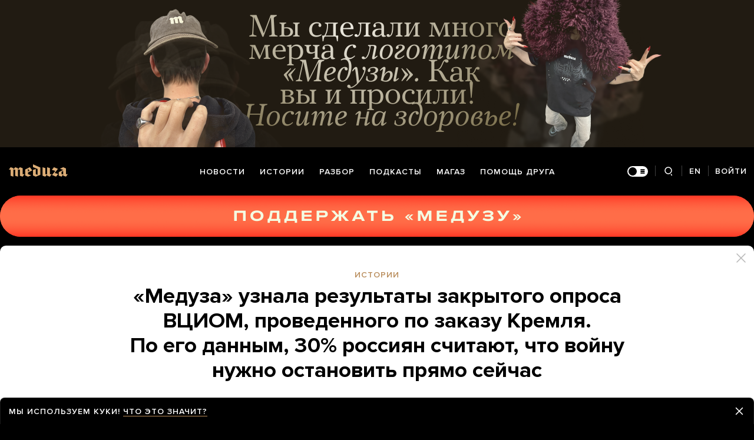

--- FILE ---
content_type: text/html; charset=utf-8
request_url: https://meduza.io/feature/2022/07/12/meduza-uznala-rezultaty-zakrytogo-oprosa-vtsiom-provedennogo-po-zakazu-kremlya-po-ego-dannym-30-rossiyan-schitayut-chto-voynu-nuzhno-ostanovit-pryamo-seychas
body_size: 96563
content:
<!doctype html><html prefix="og:http://ogp.me/ns#" lang="ru"><head><meta http-equiv="Content-type" content="text/html; charset=utf-8"/><meta name="viewport" content="width=device-width,initial-scale=1,minimum-scale=1,minimal-ui"><link rel="manifest" href="/manifest.json" crossorigin="use-credentials"><link rel="icon" type="image/x-icon" href="/favicon.ico"><meta name="theme-color" content="#000"><title data-rh="true">«Медуза» узнала результаты закрытого опроса ВЦИОМ, проведенного по заказу Кремля. По его данным, 30% россиян считают, что войну нужно остановить прямо сейчас — Meduza</title> <meta data-rh="true" property="og:site_name" content="Meduza"/><meta data-rh="true" property="og:title" content="«Медуза» узнала результаты закрытого опроса ВЦИОМ, проведенного по заказу Кремля. По его данным, 30% россиян считают, что войну нужно остановить прямо сейчас — Meduza"/><meta data-rh="true" property="og:url" content="https://meduza.io/feature/2022/07/12/meduza-uznala-rezultaty-zakrytogo-oprosa-vtsiom-provedennogo-po-zakazu-kremlya-po-ego-dannym-30-rossiyan-schitayut-chto-voynu-nuzhno-ostanovit-pryamo-seychas"/><meta data-rh="true" property="og:locale" content="ru_RU"/><meta data-rh="true" property="fb:pages" content="375587425929352"/><meta data-rh="true" property="fb:app_id" content="944674498882174"/><meta data-rh="true" name="facebook-domain-verification" content="oy14jw4lf4va7ny1oby3u57hnhn03t"/><meta data-rh="true" property="al:web:should_fallback" content="true"/><meta data-rh="true" name="incorrect-apple-itunes-app" content="app-id=921508170"/><meta data-rh="true" name="incorrect-google-play-app" content="app-id=io.meduza.android"/><meta data-rh="true" name="twitter:site" content="@meduzaproject"/><meta data-rh="true" name="twitter:title" content="«Медуза» узнала результаты закрытого опроса ВЦИОМ, проведенного по заказу Кремля. По его данным, 30% россиян считают, что войну нужно остановить прямо сейчас — Meduza"/><meta data-rh="true" property="og:type" content="article"/><meta data-rh="true" name="twitter:card" content="summary_large_image"/><meta data-rh="true" property="al:ios:url" content="meduza://?id=feature/2022/07/12/meduza-uznala-rezultaty-zakrytogo-oprosa-vtsiom-provedennogo-po-zakazu-kremlya-po-ego-dannym-30-rossiyan-schitayut-chto-voynu-nuzhno-ostanovit-pryamo-seychas"/><meta data-rh="true" property="al:android:url" content="meduza://?id=feature/2022/07/12/meduza-uznala-rezultaty-zakrytogo-oprosa-vtsiom-provedennogo-po-zakazu-kremlya-po-ego-dannym-30-rossiyan-schitayut-chto-voynu-nuzhno-ostanovit-pryamo-seychas"/><meta data-rh="true" property="al:android:package" content="io.meduza.android"/><meta data-rh="true" name="keywords" content="новости, политика, расследование, репортаж, интервью, реакция, исследование, опрос, тест, президент, приговор, доллар, нефть, экономика, цены, средства, информация, компания, фото, видео, украина, сепаратисты, война, краткий пересказ, бестселлер"/><meta data-rh="true" name="description" content="В распоряжении «Медузы» оказались результаты закрытого опроса ВЦИОМ, проведенного в конце июня 2022 года по заказу администрации президента (АП) РФ. Респондентам задавали вопрос: «Одни говорят, что боевые действия на Украине нужно остановить как можно скорее. Другие считают, что боевые действия сейчас останавливать не следует. Какая точка зрения вам ближе — первая или вторая?» Количество респондентов «Медузе» неизвестно."/><meta data-rh="true" property="og:description" content="В распоряжении «Медузы» оказались результаты закрытого опроса ВЦИОМ, проведенного в конце июня 2022 года по заказу администрации президента (АП) РФ. Респондентам задавали вопрос: «Одни говорят, что боевые действия на Украине нужно остановить как можно скорее. Другие считают, что боевые действия сейчас останавливать не следует. Какая точка зрения вам ближе — первая или вторая?» Количество респондентов «Медузе» неизвестно."/><meta data-rh="true" name="twitter:description" content="В распоряжении «Медузы» оказались результаты закрытого опроса ВЦИОМ, проведенного в конце июня 2022 года по заказу администрации президента (АП) РФ. Респондентам задавали вопрос: «Одни говорят, что боевые действия на Украине нужно остановить как можно скорее. Другие считают, что боевые действия сейчас останавливать не следует. Какая точка зрения вам ближе — первая или вторая?» Количество респондентов «Медузе» неизвестно."/><meta data-rh="true" property="og:image" content="https://meduza.io/imgly/share/1657635922/feature/2022/07/12/meduza-uznala-rezultaty-zakrytogo-oprosa-vtsiom-provedennogo-po-zakazu-kremlya-po-ego-dannym-30-rossiyan-schitayut-chto-voynu-nuzhno-ostanovit-pryamo-seychas"/><meta data-rh="true" property="og:image:width" content="1200"/><meta data-rh="true" property="og:image:height" content="630"/><meta data-rh="true" name="twitter:image" content="https://meduza.io/imgly/share/1657635922/feature/2022/07/12/meduza-uznala-rezultaty-zakrytogo-oprosa-vtsiom-provedennogo-po-zakazu-kremlya-po-ego-dannym-30-rossiyan-schitayut-chto-voynu-nuzhno-ostanovit-pryamo-seychas"/><meta data-rh="true" property="vk:image" content="https://meduza.io/imgly/vk_share/1657635922/feature/2022/07/12/meduza-uznala-rezultaty-zakrytogo-oprosa-vtsiom-provedennogo-po-zakazu-kremlya-po-ego-dannym-30-rossiyan-schitayut-chto-voynu-nuzhno-ostanovit-pryamo-seychas"/> <link data-rh="true" rel="canonical" href="https://meduza.io/feature/2022/07/12/meduza-uznala-rezultaty-zakrytogo-oprosa-vtsiom-provedennogo-po-zakazu-kremlya-po-ego-dannym-30-rossiyan-schitayut-chto-voynu-nuzhno-ostanovit-pryamo-seychas"/><link data-rh="true" rel="icon" type="image/png" href="/favicon-64x64.png" sizes="64x64"/><link data-rh="true" rel="icon" type="image/png" href="/favicon-32x32.png" sizes="32x32"/><link data-rh="true" rel="icon" type="image/png" href="/favicon-16x16.png" sizes="16x16"/><link data-rh="true" rel="apple-touch-icon" href="/apple-touch-icon-1024.png"/><link data-rh="true" rel="apple-touch-icon" sizes="76x76" href="/apple-touch-icon-76.png"/><link data-rh="true" rel="apple-touch-icon" sizes="120x120" href="/apple-touch-icon-120.png"/><link data-rh="true" rel="apple-touch-icon" sizes="152x152" href="/apple-touch-icon-152.png"/><link data-rh="true" rel="apple-touch-icon" sizes="180x180" href="/apple-touch-icon-180.png"/><link data-rh="true" rel="amphtml" href="https://meduza.io/amp/feature/2022/07/12/meduza-uznala-rezultaty-zakrytogo-oprosa-vtsiom-provedennogo-po-zakazu-kremlya-po-ego-dannym-30-rossiyan-schitayut-chto-voynu-nuzhno-ostanovit-pryamo-seychas"/><link data-rh="true" rel="alternate" type="application/rss+xml" title="«Медуза» узнала результаты закрытого опроса ВЦИОМ, проведенного по заказу Кремля. По его данным, 30% россиян считают, что войну нужно остановить прямо сейчас — Meduza" href="/rss/all"/><link data-rh="true" rel="alternate" type="application/rss+xml" title="Meduza — Новости" href="/rss/news"/><link data-rh="true" rel="alternate" type="application/rss+xml" title="Meduza — Шапито" href="/rss/fun"/><link data-rh="true" rel="image_src" href="https://meduza.io/imgly/share/1657635922/feature/2022/07/12/meduza-uznala-rezultaty-zakrytogo-oprosa-vtsiom-provedennogo-po-zakazu-kremlya-po-ego-dannym-30-rossiyan-schitayut-chto-voynu-nuzhno-ostanovit-pryamo-seychas"/> <script data-rh="true" type="application/ld+json">{"@context":"http://schema.org","@type":"NewsArticle","mainEntityOfPage":"https://meduza.io/feature/2022/07/12/meduza-uznala-rezultaty-zakrytogo-oprosa-vtsiom-provedennogo-po-zakazu-kremlya-po-ego-dannym-30-rossiyan-schitayut-chto-voynu-nuzhno-ostanovit-pryamo-seychas","headline":"«Медуза» узнала результаты закрытого опроса ВЦИОМ, проведенного по заказу Кремля. По его данным, 30% россиян считают, что войну нужно остановить прямо сейчас","datePublished":"2022-07-12T14:06:34Z","dateModified":"2022-07-12T14:25:22Z","description":"В распоряжении «Медузы» оказались результаты закрытого опроса ВЦИОМ, проведенного в конце июня 2022 года по заказу администрации президента (АП) РФ. Респондентам задавали вопрос: «Одни говорят, что боевые действия на Украине нужно остановить как можно скорее. Другие считают, что боевые действия сейчас останавливать не следует. Какая точка зрения вам ближе — первая или вторая?» Количество респондентов «Медузе» неизвестно.","publisher":{"@type":"Organization","name":"Meduza","logo":{"@type":"ImageObject","url":"https://meduza.io/image/attachments/images/000/021/713/original/NtP7x9vkfRrYjr7hCbHRPQ.png","width":286,"height":60}},"author":{"@type":"Organization","name":"Meduza"},"image":{"@type":"ImageObject","url":"https://meduza.io/image/attachments/images/008/017/968/large/nt-ezhWknNX_bSPNFqN70Q.jpg","height":890,"width":1335}}</script><script>window.mdzLang = "ru";
    window.mdzCurrentFonts = ["fonts\u002FPFRegalTextPro-Bold-v1.woff","fonts\u002FPFRegalTextPro-BoldItalic-v1.woff","fonts\u002FPFRegalTextPro-RegularB-v1.woff","fonts\u002FPFRegalTextPro-RegularBItalic-v1.woff","fonts\u002FProximaNova-Bold-v1.woff","fonts\u002FProximaNova-Regular-v1.woff","fonts\u002FProximaNova-Semibold-v1.woff"];
    window.mdzAppState = {"app":{"isInApp":false,"isEmbedded":false,"isPreview":false,"isMobile":true,"screen_view_type":"GRID","exchangeRatesRequestStatus":"idle","bannersRequestStatus":"idle","banners":null,"isFetchInitiated":false},"audioPlayer":{"playingEpisodeUrl":null,"byId":{}},"banners":{"top":true,"right":false,"bottom":true},"currentUser":{"daily":{"subscribed":false,"error":false},"sos":{"subscribed":false,"error":false},"lang":"ru","last_opened_material":{"version":3,"url":"feature\u002F2022\u002F07\u002F12\u002Fmeduza-uznala-rezultaty-zakrytogo-oprosa-vtsiom-provedennogo-po-zakazu-kremlya-po-ego-dannym-30-rossiyan-schitayut-chto-voynu-nuzhno-ostanovit-pryamo-seychas","content":{"head":[{"type":"image","data":{"display":"full","wh_810_540_url":"\u002Fimage\u002Fattachments\u002Fimages\u002F008\u002F017\u002F968\u002Fwh_810_540\u002Fnt-ezhWknNX_bSPNFqN70Q.jpg","wh_1245_710_url":"\u002Fimage\u002Fattachments\u002Fimages\u002F008\u002F017\u002F968\u002Fwh_1245_710\u002Fnt-ezhWknNX_bSPNFqN70Q.jpg","wh_1245_500_url":"\u002Fimage\u002Fattachments\u002Fimages\u002F008\u002F017\u002F968\u002Fwh_1245_500\u002Fnt-ezhWknNX_bSPNFqN70Q.jpg","wh_615_410_url":"\u002Fimage\u002Fattachments\u002Fimages\u002F008\u002F017\u002F968\u002Fwh_615_410\u002Fnt-ezhWknNX_bSPNFqN70Q.jpg","wh_405_270_url":"\u002Fimage\u002Fattachments\u002Fimages\u002F008\u002F017\u002F968\u002Fwh_405_270\u002Fnt-ezhWknNX_bSPNFqN70Q.jpg","wh_300_200_url":"\u002Fimage\u002Fattachments\u002Fimages\u002F008\u002F017\u002F968\u002Fwh_300_200\u002Fnt-ezhWknNX_bSPNFqN70Q.jpg","wh_165_110_url":"\u002Fimage\u002Fattachments\u002Fimages\u002F008\u002F017\u002F968\u002Fwh_165_110\u002Fnt-ezhWknNX_bSPNFqN70Q.jpg","small_url":"\u002Fimage\u002Fattachments\u002Fimages\u002F008\u002F017\u002F968\u002Fsmall\u002Fnt-ezhWknNX_bSPNFqN70Q.jpg","large_url":"\u002Fimage\u002Fattachments\u002Fimages\u002F008\u002F017\u002F968\u002Flarge\u002Fnt-ezhWknNX_bSPNFqN70Q.jpg","elarge_url":"\u002Fimage\u002Fattachments\u002Fimages\u002F008\u002F017\u002F968\u002Felarge\u002Fnt-ezhWknNX_bSPNFqN70Q.jpg","width":1335,"height":890,"credit":"Антон Ваганов \u002F Reuters \u002F Scanpix \u002F LETA","cc":"button","only_on":"mobile","optimized":{"original":"\u002Fimpro\u002F99tW82GldbkTdyZ9utiauVnj9mwTiQkXQXdYZTt8hDo\u002Fresizing_type:fit\u002Fwidth:2670\u002Fheight:0\u002Fenlarge:0\u002Fquality:80\u002FaHR0cHM6Ly9tZWR1\u002FemEuaW8vaW1hZ2Uv\u002FYXR0YWNobWVudHMv\u002FaW1hZ2VzLzAwOC8w\u002FMTcvOTY4L29yaWdp\u002FbmFsL250LWV6aFdr\u002Fbk5YX2JTUE5GcU43\u002FMFEuanBn.jpg","w325":{"1x":"\u002Fimpro\u002F_sx-RmVBgoRrX3KT9G6UBssIcnbH3Ia6kNKCMosLGYk\u002Fresizing_type:fit\u002Fwidth:325\u002Fheight:0\u002Fenlarge:1\u002Fquality:80\u002FaHR0cHM6Ly9tZWR1\u002FemEuaW8vaW1hZ2Uv\u002FYXR0YWNobWVudHMv\u002FaW1hZ2VzLzAwOC8w\u002FMTcvOTY4L29yaWdp\u002FbmFsL250LWV6aFdr\u002Fbk5YX2JTUE5GcU43\u002FMFEuanBn.jpg","2x":"\u002Fimpro\u002FwZtmzPyE5a56ee2b1SK-RSIHEI73ZQYUnM4JHfF5XKc\u002Fresizing_type:fit\u002Fwidth:650\u002Fheight:0\u002Fenlarge:1\u002Fquality:80\u002FaHR0cHM6Ly9tZWR1\u002FemEuaW8vaW1hZ2Uv\u002FYXR0YWNobWVudHMv\u002FaW1hZ2VzLzAwOC8w\u002FMTcvOTY4L29yaWdp\u002FbmFsL250LWV6aFdr\u002Fbk5YX2JTUE5GcU43\u002FMFEuanBn.jpg","1x_webp":"\u002Fimpro\u002FxoR3xLAySn-nWeUqxhGaf7DzGxHCZ-PMqjHGMrCX61g\u002Fresizing_type:fit\u002Fwidth:325\u002Fheight:0\u002Fenlarge:1\u002Fquality:80\u002FaHR0cHM6Ly9tZWR1\u002FemEuaW8vaW1hZ2Uv\u002FYXR0YWNobWVudHMv\u002FaW1hZ2VzLzAwOC8w\u002FMTcvOTY4L29yaWdp\u002FbmFsL250LWV6aFdr\u002Fbk5YX2JTUE5GcU43\u002FMFEuanBn.webp","2x_webp":"\u002Fimpro\u002F8T3Jf69woJ9LnyL6cBa9nLxQnU9hKQ6OORoyOb0Q4JQ\u002Fresizing_type:fit\u002Fwidth:650\u002Fheight:0\u002Fenlarge:1\u002Fquality:80\u002FaHR0cHM6Ly9tZWR1\u002FemEuaW8vaW1hZ2Uv\u002FYXR0YWNobWVudHMv\u002FaW1hZ2VzLzAwOC8w\u002FMTcvOTY4L29yaWdp\u002FbmFsL250LWV6aFdr\u002Fbk5YX2JTUE5GcU43\u002FMFEuanBn.webp"},"w520":{"1x":"\u002Fimpro\u002F1fQ2pGMGTRyU1nUQ5yywE71xpWipWbq7odC3r0lTC6Y\u002Fresizing_type:fit\u002Fwidth:520\u002Fheight:0\u002Fenlarge:1\u002Fquality:80\u002FaHR0cHM6Ly9tZWR1\u002FemEuaW8vaW1hZ2Uv\u002FYXR0YWNobWVudHMv\u002FaW1hZ2VzLzAwOC8w\u002FMTcvOTY4L29yaWdp\u002FbmFsL250LWV6aFdr\u002Fbk5YX2JTUE5GcU43\u002FMFEuanBn.jpg","2x":"\u002Fimpro\u002Ftx8gX3Sg0EnmXCeKUmtq-qFtio_vlzHg-EAzSXsXeRU\u002Fresizing_type:fit\u002Fwidth:1040\u002Fheight:0\u002Fenlarge:1\u002Fquality:80\u002FaHR0cHM6Ly9tZWR1\u002FemEuaW8vaW1hZ2Uv\u002FYXR0YWNobWVudHMv\u002FaW1hZ2VzLzAwOC8w\u002FMTcvOTY4L29yaWdp\u002FbmFsL250LWV6aFdr\u002Fbk5YX2JTUE5GcU43\u002FMFEuanBn.jpg","1x_webp":"\u002Fimpro\u002FHCmGQp8lbRYFpwuDxMxLvChjQF21xEAv-ReXEo7O5hA\u002Fresizing_type:fit\u002Fwidth:520\u002Fheight:0\u002Fenlarge:1\u002Fquality:80\u002FaHR0cHM6Ly9tZWR1\u002FemEuaW8vaW1hZ2Uv\u002FYXR0YWNobWVudHMv\u002FaW1hZ2VzLzAwOC8w\u002FMTcvOTY4L29yaWdp\u002FbmFsL250LWV6aFdr\u002Fbk5YX2JTUE5GcU43\u002FMFEuanBn.webp","2x_webp":"\u002Fimpro\u002FFnPkK28lhpdDrC0tg_NdYB7ZBnAKfDnt51pbDQ382ks\u002Fresizing_type:fit\u002Fwidth:1040\u002Fheight:0\u002Fenlarge:1\u002Fquality:80\u002FaHR0cHM6Ly9tZWR1\u002FemEuaW8vaW1hZ2Uv\u002FYXR0YWNobWVudHMv\u002FaW1hZ2VzLzAwOC8w\u002FMTcvOTY4L29yaWdp\u002FbmFsL250LWV6aFdr\u002Fbk5YX2JTUE5GcU43\u002FMFEuanBn.webp"},"w650":{"1x":"\u002Fimpro\u002FwZtmzPyE5a56ee2b1SK-RSIHEI73ZQYUnM4JHfF5XKc\u002Fresizing_type:fit\u002Fwidth:650\u002Fheight:0\u002Fenlarge:1\u002Fquality:80\u002FaHR0cHM6Ly9tZWR1\u002FemEuaW8vaW1hZ2Uv\u002FYXR0YWNobWVudHMv\u002FaW1hZ2VzLzAwOC8w\u002FMTcvOTY4L29yaWdp\u002FbmFsL250LWV6aFdr\u002Fbk5YX2JTUE5GcU43\u002FMFEuanBn.jpg","2x":"\u002Fimpro\u002Fr7SAAJG3QwwJbkACIHgvDH_B2JgQ4gHsGLIhQxYcuxc\u002Fresizing_type:fit\u002Fwidth:1300\u002Fheight:0\u002Fenlarge:1\u002Fquality:80\u002FaHR0cHM6Ly9tZWR1\u002FemEuaW8vaW1hZ2Uv\u002FYXR0YWNobWVudHMv\u002FaW1hZ2VzLzAwOC8w\u002FMTcvOTY4L29yaWdp\u002FbmFsL250LWV6aFdr\u002Fbk5YX2JTUE5GcU43\u002FMFEuanBn.jpg","1x_webp":"\u002Fimpro\u002F8T3Jf69woJ9LnyL6cBa9nLxQnU9hKQ6OORoyOb0Q4JQ\u002Fresizing_type:fit\u002Fwidth:650\u002Fheight:0\u002Fenlarge:1\u002Fquality:80\u002FaHR0cHM6Ly9tZWR1\u002FemEuaW8vaW1hZ2Uv\u002FYXR0YWNobWVudHMv\u002FaW1hZ2VzLzAwOC8w\u002FMTcvOTY4L29yaWdp\u002FbmFsL250LWV6aFdr\u002Fbk5YX2JTUE5GcU43\u002FMFEuanBn.webp","2x_webp":"\u002Fimpro\u002FcXPmVYxwZcIpKXk_WFUHOcA1TpDtUsVShU_tRtq5eWs\u002Fresizing_type:fit\u002Fwidth:1300\u002Fheight:0\u002Fenlarge:1\u002Fquality:80\u002FaHR0cHM6Ly9tZWR1\u002FemEuaW8vaW1hZ2Uv\u002FYXR0YWNobWVudHMv\u002FaW1hZ2VzLzAwOC8w\u002FMTcvOTY4L29yaWdp\u002FbmFsL250LWV6aFdr\u002Fbk5YX2JTUE5GcU43\u002FMFEuanBn.webp"},"w980":{"1x":"\u002Fimpro\u002FaU5R26IMXRmlKhZQhAlR8upvOtgjNzTLYpBR-8RCmY4\u002Fresizing_type:fit\u002Fwidth:980\u002Fheight:0\u002Fenlarge:1\u002Fquality:80\u002FaHR0cHM6Ly9tZWR1\u002FemEuaW8vaW1hZ2Uv\u002FYXR0YWNobWVudHMv\u002FaW1hZ2VzLzAwOC8w\u002FMTcvOTY4L29yaWdp\u002FbmFsL250LWV6aFdr\u002Fbk5YX2JTUE5GcU43\u002FMFEuanBn.jpg","2x":"\u002Fimpro\u002FuzRS1BREUvGzn6CnAyzKll5rGT5kkjbrUnZY3vjSziI\u002Fresizing_type:fit\u002Fwidth:1960\u002Fheight:0\u002Fenlarge:1\u002Fquality:80\u002FaHR0cHM6Ly9tZWR1\u002FemEuaW8vaW1hZ2Uv\u002FYXR0YWNobWVudHMv\u002FaW1hZ2VzLzAwOC8w\u002FMTcvOTY4L29yaWdp\u002FbmFsL250LWV6aFdr\u002Fbk5YX2JTUE5GcU43\u002FMFEuanBn.jpg","1x_webp":"\u002Fimpro\u002FDoTPY0aS9mPxFRZInaCq0-78U74dXTVWb1q6BxQubIU\u002Fresizing_type:fit\u002Fwidth:980\u002Fheight:0\u002Fenlarge:1\u002Fquality:80\u002FaHR0cHM6Ly9tZWR1\u002FemEuaW8vaW1hZ2Uv\u002FYXR0YWNobWVudHMv\u002FaW1hZ2VzLzAwOC8w\u002FMTcvOTY4L29yaWdp\u002FbmFsL250LWV6aFdr\u002Fbk5YX2JTUE5GcU43\u002FMFEuanBn.webp","2x_webp":"\u002Fimpro\u002FCUN8up66vMVauqXzpdq4OsBic0cdZR_geIVoijjWJGo\u002Fresizing_type:fit\u002Fwidth:1960\u002Fheight:0\u002Fenlarge:1\u002Fquality:80\u002FaHR0cHM6Ly9tZWR1\u002FemEuaW8vaW1hZ2Uv\u002FYXR0YWNobWVudHMv\u002FaW1hZ2VzLzAwOC8w\u002FMTcvOTY4L29yaWdp\u002FbmFsL250LWV6aFdr\u002Fbk5YX2JTUE5GcU43\u002FMFEuanBn.webp"},"w1335":{"1x":"\u002Fimpro\u002F1_uraQf-jCalF5fRy1De_OrFyvSgPKQhUraWElXZlLg\u002Fresizing_type:fit\u002Fwidth:1335\u002Fheight:0\u002Fenlarge:1\u002Fquality:80\u002FaHR0cHM6Ly9tZWR1\u002FemEuaW8vaW1hZ2Uv\u002FYXR0YWNobWVudHMv\u002FaW1hZ2VzLzAwOC8w\u002FMTcvOTY4L29yaWdp\u002FbmFsL250LWV6aFdr\u002Fbk5YX2JTUE5GcU43\u002FMFEuanBn.jpg","2x":"\u002Fimpro\u002FabyPmlInTT1FY77-QSgQqgpStY6aG318fuSHNFfGJu8\u002Fresizing_type:fit\u002Fwidth:2670\u002Fheight:0\u002Fenlarge:1\u002Fquality:80\u002FaHR0cHM6Ly9tZWR1\u002FemEuaW8vaW1hZ2Uv\u002FYXR0YWNobWVudHMv\u002FaW1hZ2VzLzAwOC8w\u002FMTcvOTY4L29yaWdp\u002FbmFsL250LWV6aFdr\u002Fbk5YX2JTUE5GcU43\u002FMFEuanBn.jpg","1x_webp":"\u002Fimpro\u002FiFetkwG6HbR5qwmoO9sburZroXjG8lmJz2RYNf0XMOI\u002Fresizing_type:fit\u002Fwidth:1335\u002Fheight:0\u002Fenlarge:1\u002Fquality:80\u002FaHR0cHM6Ly9tZWR1\u002FemEuaW8vaW1hZ2Uv\u002FYXR0YWNobWVudHMv\u002FaW1hZ2VzLzAwOC8w\u002FMTcvOTY4L29yaWdp\u002FbmFsL250LWV6aFdr\u002Fbk5YX2JTUE5GcU43\u002FMFEuanBn.webp","2x_webp":"\u002Fimpro\u002FtzNvjTLo0s4Y3cqXLD486787SqNqby8nx9P-XE13Hi8\u002Fresizing_type:fit\u002Fwidth:2670\u002Fheight:0\u002Fenlarge:1\u002Fquality:80\u002FaHR0cHM6Ly9tZWR1\u002FemEuaW8vaW1hZ2Uv\u002FYXR0YWNobWVudHMv\u002FaW1hZ2VzLzAwOC8w\u002FMTcvOTY4L29yaWdp\u002FbmFsL250LWV6aFdr\u002Fbk5YX2JTUE5GcU43\u002FMFEuanBn.webp"}}},"only_on":"mobile","id":"0-e333d25cba5b6afd6a332f8d2b58e1b24f8a3bb5e9e6d5a3d8ea9e672904a5d9"},{"type":"tag","data":{"text":"истории","theme":"gold"},"id":"1-33932875b54f6f5e5d40a293663d60b7de5df841ee9bdbeeaff54db97fbab143"},{"type":"rich_title","data":{"first":"«Медуза» узнала результаты закрытого опроса ВЦИОМ, проведенного по заказу Кремля. По его данным, 30% россиян считают, что войну нужно остановить прямо сейчас"},"id":"2-89fdbe575dc8cb650bea81c73a7b22bf65febe5e8b7f2c11d111424ce9fa396c"},{"type":"meta","data":{"lang":"ru","components":[{"type":"datetime","datetime":1657634794,"format":"date","id":"46897529d64f041178e2e03eef6b3488f25d223b29f0371959c493c078ce6385"},{"type":"source_name","text":"Meduza","id":"7666648e8adc7e5a46468a3e5c93ddd02725afb5023eaa479a234bef39d274bb"}]},"id":"3-169cb4ce4fed672b6c3c0b5c91fe129cbe142608a2526378b7cb8873aa40e1df"}],"blocks":[{"type":"image","data":{"display":"full","wh_810_540_url":"\u002Fimage\u002Fattachments\u002Fimages\u002F008\u002F017\u002F968\u002Fwh_810_540\u002Fnt-ezhWknNX_bSPNFqN70Q.jpg","wh_1245_710_url":"\u002Fimage\u002Fattachments\u002Fimages\u002F008\u002F017\u002F968\u002Fwh_1245_710\u002Fnt-ezhWknNX_bSPNFqN70Q.jpg","wh_1245_500_url":"\u002Fimage\u002Fattachments\u002Fimages\u002F008\u002F017\u002F968\u002Fwh_1245_500\u002Fnt-ezhWknNX_bSPNFqN70Q.jpg","wh_615_410_url":"\u002Fimage\u002Fattachments\u002Fimages\u002F008\u002F017\u002F968\u002Fwh_615_410\u002Fnt-ezhWknNX_bSPNFqN70Q.jpg","wh_405_270_url":"\u002Fimage\u002Fattachments\u002Fimages\u002F008\u002F017\u002F968\u002Fwh_405_270\u002Fnt-ezhWknNX_bSPNFqN70Q.jpg","wh_300_200_url":"\u002Fimage\u002Fattachments\u002Fimages\u002F008\u002F017\u002F968\u002Fwh_300_200\u002Fnt-ezhWknNX_bSPNFqN70Q.jpg","wh_165_110_url":"\u002Fimage\u002Fattachments\u002Fimages\u002F008\u002F017\u002F968\u002Fwh_165_110\u002Fnt-ezhWknNX_bSPNFqN70Q.jpg","small_url":"\u002Fimage\u002Fattachments\u002Fimages\u002F008\u002F017\u002F968\u002Fsmall\u002Fnt-ezhWknNX_bSPNFqN70Q.jpg","large_url":"\u002Fimage\u002Fattachments\u002Fimages\u002F008\u002F017\u002F968\u002Flarge\u002Fnt-ezhWknNX_bSPNFqN70Q.jpg","elarge_url":"\u002Fimage\u002Fattachments\u002Fimages\u002F008\u002F017\u002F968\u002Felarge\u002Fnt-ezhWknNX_bSPNFqN70Q.jpg","width":1335,"height":890,"credit":"Антон Ваганов \u002F Reuters \u002F Scanpix \u002F LETA","cc":"default","only_on":"desktop","optimized":{"original":"\u002Fimpro\u002F99tW82GldbkTdyZ9utiauVnj9mwTiQkXQXdYZTt8hDo\u002Fresizing_type:fit\u002Fwidth:2670\u002Fheight:0\u002Fenlarge:0\u002Fquality:80\u002FaHR0cHM6Ly9tZWR1\u002FemEuaW8vaW1hZ2Uv\u002FYXR0YWNobWVudHMv\u002FaW1hZ2VzLzAwOC8w\u002FMTcvOTY4L29yaWdp\u002FbmFsL250LWV6aFdr\u002Fbk5YX2JTUE5GcU43\u002FMFEuanBn.jpg","w325":{"1x":"\u002Fimpro\u002F_sx-RmVBgoRrX3KT9G6UBssIcnbH3Ia6kNKCMosLGYk\u002Fresizing_type:fit\u002Fwidth:325\u002Fheight:0\u002Fenlarge:1\u002Fquality:80\u002FaHR0cHM6Ly9tZWR1\u002FemEuaW8vaW1hZ2Uv\u002FYXR0YWNobWVudHMv\u002FaW1hZ2VzLzAwOC8w\u002FMTcvOTY4L29yaWdp\u002FbmFsL250LWV6aFdr\u002Fbk5YX2JTUE5GcU43\u002FMFEuanBn.jpg","2x":"\u002Fimpro\u002FwZtmzPyE5a56ee2b1SK-RSIHEI73ZQYUnM4JHfF5XKc\u002Fresizing_type:fit\u002Fwidth:650\u002Fheight:0\u002Fenlarge:1\u002Fquality:80\u002FaHR0cHM6Ly9tZWR1\u002FemEuaW8vaW1hZ2Uv\u002FYXR0YWNobWVudHMv\u002FaW1hZ2VzLzAwOC8w\u002FMTcvOTY4L29yaWdp\u002FbmFsL250LWV6aFdr\u002Fbk5YX2JTUE5GcU43\u002FMFEuanBn.jpg","1x_webp":"\u002Fimpro\u002FxoR3xLAySn-nWeUqxhGaf7DzGxHCZ-PMqjHGMrCX61g\u002Fresizing_type:fit\u002Fwidth:325\u002Fheight:0\u002Fenlarge:1\u002Fquality:80\u002FaHR0cHM6Ly9tZWR1\u002FemEuaW8vaW1hZ2Uv\u002FYXR0YWNobWVudHMv\u002FaW1hZ2VzLzAwOC8w\u002FMTcvOTY4L29yaWdp\u002FbmFsL250LWV6aFdr\u002Fbk5YX2JTUE5GcU43\u002FMFEuanBn.webp","2x_webp":"\u002Fimpro\u002F8T3Jf69woJ9LnyL6cBa9nLxQnU9hKQ6OORoyOb0Q4JQ\u002Fresizing_type:fit\u002Fwidth:650\u002Fheight:0\u002Fenlarge:1\u002Fquality:80\u002FaHR0cHM6Ly9tZWR1\u002FemEuaW8vaW1hZ2Uv\u002FYXR0YWNobWVudHMv\u002FaW1hZ2VzLzAwOC8w\u002FMTcvOTY4L29yaWdp\u002FbmFsL250LWV6aFdr\u002Fbk5YX2JTUE5GcU43\u002FMFEuanBn.webp"},"w520":{"1x":"\u002Fimpro\u002F1fQ2pGMGTRyU1nUQ5yywE71xpWipWbq7odC3r0lTC6Y\u002Fresizing_type:fit\u002Fwidth:520\u002Fheight:0\u002Fenlarge:1\u002Fquality:80\u002FaHR0cHM6Ly9tZWR1\u002FemEuaW8vaW1hZ2Uv\u002FYXR0YWNobWVudHMv\u002FaW1hZ2VzLzAwOC8w\u002FMTcvOTY4L29yaWdp\u002FbmFsL250LWV6aFdr\u002Fbk5YX2JTUE5GcU43\u002FMFEuanBn.jpg","2x":"\u002Fimpro\u002Ftx8gX3Sg0EnmXCeKUmtq-qFtio_vlzHg-EAzSXsXeRU\u002Fresizing_type:fit\u002Fwidth:1040\u002Fheight:0\u002Fenlarge:1\u002Fquality:80\u002FaHR0cHM6Ly9tZWR1\u002FemEuaW8vaW1hZ2Uv\u002FYXR0YWNobWVudHMv\u002FaW1hZ2VzLzAwOC8w\u002FMTcvOTY4L29yaWdp\u002FbmFsL250LWV6aFdr\u002Fbk5YX2JTUE5GcU43\u002FMFEuanBn.jpg","1x_webp":"\u002Fimpro\u002FHCmGQp8lbRYFpwuDxMxLvChjQF21xEAv-ReXEo7O5hA\u002Fresizing_type:fit\u002Fwidth:520\u002Fheight:0\u002Fenlarge:1\u002Fquality:80\u002FaHR0cHM6Ly9tZWR1\u002FemEuaW8vaW1hZ2Uv\u002FYXR0YWNobWVudHMv\u002FaW1hZ2VzLzAwOC8w\u002FMTcvOTY4L29yaWdp\u002FbmFsL250LWV6aFdr\u002Fbk5YX2JTUE5GcU43\u002FMFEuanBn.webp","2x_webp":"\u002Fimpro\u002FFnPkK28lhpdDrC0tg_NdYB7ZBnAKfDnt51pbDQ382ks\u002Fresizing_type:fit\u002Fwidth:1040\u002Fheight:0\u002Fenlarge:1\u002Fquality:80\u002FaHR0cHM6Ly9tZWR1\u002FemEuaW8vaW1hZ2Uv\u002FYXR0YWNobWVudHMv\u002FaW1hZ2VzLzAwOC8w\u002FMTcvOTY4L29yaWdp\u002FbmFsL250LWV6aFdr\u002Fbk5YX2JTUE5GcU43\u002FMFEuanBn.webp"},"w650":{"1x":"\u002Fimpro\u002FwZtmzPyE5a56ee2b1SK-RSIHEI73ZQYUnM4JHfF5XKc\u002Fresizing_type:fit\u002Fwidth:650\u002Fheight:0\u002Fenlarge:1\u002Fquality:80\u002FaHR0cHM6Ly9tZWR1\u002FemEuaW8vaW1hZ2Uv\u002FYXR0YWNobWVudHMv\u002FaW1hZ2VzLzAwOC8w\u002FMTcvOTY4L29yaWdp\u002FbmFsL250LWV6aFdr\u002Fbk5YX2JTUE5GcU43\u002FMFEuanBn.jpg","2x":"\u002Fimpro\u002Fr7SAAJG3QwwJbkACIHgvDH_B2JgQ4gHsGLIhQxYcuxc\u002Fresizing_type:fit\u002Fwidth:1300\u002Fheight:0\u002Fenlarge:1\u002Fquality:80\u002FaHR0cHM6Ly9tZWR1\u002FemEuaW8vaW1hZ2Uv\u002FYXR0YWNobWVudHMv\u002FaW1hZ2VzLzAwOC8w\u002FMTcvOTY4L29yaWdp\u002FbmFsL250LWV6aFdr\u002Fbk5YX2JTUE5GcU43\u002FMFEuanBn.jpg","1x_webp":"\u002Fimpro\u002F8T3Jf69woJ9LnyL6cBa9nLxQnU9hKQ6OORoyOb0Q4JQ\u002Fresizing_type:fit\u002Fwidth:650\u002Fheight:0\u002Fenlarge:1\u002Fquality:80\u002FaHR0cHM6Ly9tZWR1\u002FemEuaW8vaW1hZ2Uv\u002FYXR0YWNobWVudHMv\u002FaW1hZ2VzLzAwOC8w\u002FMTcvOTY4L29yaWdp\u002FbmFsL250LWV6aFdr\u002Fbk5YX2JTUE5GcU43\u002FMFEuanBn.webp","2x_webp":"\u002Fimpro\u002FcXPmVYxwZcIpKXk_WFUHOcA1TpDtUsVShU_tRtq5eWs\u002Fresizing_type:fit\u002Fwidth:1300\u002Fheight:0\u002Fenlarge:1\u002Fquality:80\u002FaHR0cHM6Ly9tZWR1\u002FemEuaW8vaW1hZ2Uv\u002FYXR0YWNobWVudHMv\u002FaW1hZ2VzLzAwOC8w\u002FMTcvOTY4L29yaWdp\u002FbmFsL250LWV6aFdr\u002Fbk5YX2JTUE5GcU43\u002FMFEuanBn.webp"},"w980":{"1x":"\u002Fimpro\u002FaU5R26IMXRmlKhZQhAlR8upvOtgjNzTLYpBR-8RCmY4\u002Fresizing_type:fit\u002Fwidth:980\u002Fheight:0\u002Fenlarge:1\u002Fquality:80\u002FaHR0cHM6Ly9tZWR1\u002FemEuaW8vaW1hZ2Uv\u002FYXR0YWNobWVudHMv\u002FaW1hZ2VzLzAwOC8w\u002FMTcvOTY4L29yaWdp\u002FbmFsL250LWV6aFdr\u002Fbk5YX2JTUE5GcU43\u002FMFEuanBn.jpg","2x":"\u002Fimpro\u002FuzRS1BREUvGzn6CnAyzKll5rGT5kkjbrUnZY3vjSziI\u002Fresizing_type:fit\u002Fwidth:1960\u002Fheight:0\u002Fenlarge:1\u002Fquality:80\u002FaHR0cHM6Ly9tZWR1\u002FemEuaW8vaW1hZ2Uv\u002FYXR0YWNobWVudHMv\u002FaW1hZ2VzLzAwOC8w\u002FMTcvOTY4L29yaWdp\u002FbmFsL250LWV6aFdr\u002Fbk5YX2JTUE5GcU43\u002FMFEuanBn.jpg","1x_webp":"\u002Fimpro\u002FDoTPY0aS9mPxFRZInaCq0-78U74dXTVWb1q6BxQubIU\u002Fresizing_type:fit\u002Fwidth:980\u002Fheight:0\u002Fenlarge:1\u002Fquality:80\u002FaHR0cHM6Ly9tZWR1\u002FemEuaW8vaW1hZ2Uv\u002FYXR0YWNobWVudHMv\u002FaW1hZ2VzLzAwOC8w\u002FMTcvOTY4L29yaWdp\u002FbmFsL250LWV6aFdr\u002Fbk5YX2JTUE5GcU43\u002FMFEuanBn.webp","2x_webp":"\u002Fimpro\u002FCUN8up66vMVauqXzpdq4OsBic0cdZR_geIVoijjWJGo\u002Fresizing_type:fit\u002Fwidth:1960\u002Fheight:0\u002Fenlarge:1\u002Fquality:80\u002FaHR0cHM6Ly9tZWR1\u002FemEuaW8vaW1hZ2Uv\u002FYXR0YWNobWVudHMv\u002FaW1hZ2VzLzAwOC8w\u002FMTcvOTY4L29yaWdp\u002FbmFsL250LWV6aFdr\u002Fbk5YX2JTUE5GcU43\u002FMFEuanBn.webp"},"w1335":{"1x":"\u002Fimpro\u002F1_uraQf-jCalF5fRy1De_OrFyvSgPKQhUraWElXZlLg\u002Fresizing_type:fit\u002Fwidth:1335\u002Fheight:0\u002Fenlarge:1\u002Fquality:80\u002FaHR0cHM6Ly9tZWR1\u002FemEuaW8vaW1hZ2Uv\u002FYXR0YWNobWVudHMv\u002FaW1hZ2VzLzAwOC8w\u002FMTcvOTY4L29yaWdp\u002FbmFsL250LWV6aFdr\u002Fbk5YX2JTUE5GcU43\u002FMFEuanBn.jpg","2x":"\u002Fimpro\u002FabyPmlInTT1FY77-QSgQqgpStY6aG318fuSHNFfGJu8\u002Fresizing_type:fit\u002Fwidth:2670\u002Fheight:0\u002Fenlarge:1\u002Fquality:80\u002FaHR0cHM6Ly9tZWR1\u002FemEuaW8vaW1hZ2Uv\u002FYXR0YWNobWVudHMv\u002FaW1hZ2VzLzAwOC8w\u002FMTcvOTY4L29yaWdp\u002FbmFsL250LWV6aFdr\u002Fbk5YX2JTUE5GcU43\u002FMFEuanBn.jpg","1x_webp":"\u002Fimpro\u002FiFetkwG6HbR5qwmoO9sburZroXjG8lmJz2RYNf0XMOI\u002Fresizing_type:fit\u002Fwidth:1335\u002Fheight:0\u002Fenlarge:1\u002Fquality:80\u002FaHR0cHM6Ly9tZWR1\u002FemEuaW8vaW1hZ2Uv\u002FYXR0YWNobWVudHMv\u002FaW1hZ2VzLzAwOC8w\u002FMTcvOTY4L29yaWdp\u002FbmFsL250LWV6aFdr\u002Fbk5YX2JTUE5GcU43\u002FMFEuanBn.webp","2x_webp":"\u002Fimpro\u002FtzNvjTLo0s4Y3cqXLD486787SqNqby8nx9P-XE13Hi8\u002Fresizing_type:fit\u002Fwidth:2670\u002Fheight:0\u002Fenlarge:1\u002Fquality:80\u002FaHR0cHM6Ly9tZWR1\u002FemEuaW8vaW1hZ2Uv\u002FYXR0YWNobWVudHMv\u002FaW1hZ2VzLzAwOC8w\u002FMTcvOTY4L29yaWdp\u002FbmFsL250LWV6aFdr\u002Fbk5YX2JTUE5GcU43\u002FMFEuanBn.webp"}}},"only_on":"desktop","id":"0-85e0807ff80bdd66abc44ccb9f0943d8aa44ec32fbca30ed985ee404f8f494ff"},{"type":"p","data":"В распоряжении «Медузы» оказались результаты закрытого опроса \u003Cspan data-id=\"1221174\" data-title=\"ВЦИОМ\" class=\"FootnoteLink\" data-body='&lt;p&gt;Всероссийский центр изучения общественного мнения, принадлежит государству. «Медуза» и другие независимые СМИ неоднократно &lt;a href=\"https:\u002F\u002Fmeduza.io\u002Ffeature\u002F2022\u002F07\u002F07\u002Fputin-perezhivaet-za-svoy-reyting-poetomu-kreml-davno-nauchilsya-provodit-sotsoprosy-pravilno\" rel=\"noopener noreferrer\" target=\"_blank\"&gt;писали&lt;\u002Fa&gt; о том, как центр манипулирует общественным мнением.&lt;\u002Fp&gt;'\u003EВЦИОМ\u003C\u002Fspan\u003E, проведенного в конце июня 2022 года по \u003Cspan data-id=\"1221155\" data-title=\"А зачем АП эти данные?\" class=\"FootnoteLink\" data-body=\"&lt;p&gt;Например, чтобы понимать, как должны освещать войну российские пропагандисты.&lt;\u002Fp&gt;\"\u003Eзаказу администрации президента (АП) РФ\u003C\u002Fspan\u003E. Респондентам задавали вопрос: «Одни говорят, что боевые действия на Украине нужно остановить как можно скорее. Другие считают, что боевые действия сейчас останавливать не следует. Какая точка зрения вам ближе — первая или вторая?» Количество респондентов «Медузе» неизвестно.","length":424,"id":"1-7fd2ecd8d8af68e28c4c64e866fd4749614eed9e9934c397e90b8490405926bd"},{"type":"p","data":"Из документов, которые есть у «Медузы», следует, что 30% ответивших на этот вопрос ВЦИОМ считают, что «боевые действия на Украине» нужно «остановить как можно скорее». Еще 13% затруднились ответить; 57% опрошенных считают, что войну нужно продолжать. Презентацию с этими же цифрами видел еще один источник «Медузы», близкий к АП.","length":329,"id":"2-7ad5c95210cb7ed3e58b6f38c9788510690f39b2f4412ae424eef7a298c658c7"},{"type":"p","data":"По результатам этого же опроса, в возрастной группе 18–24 года за прекращение войны выступают 56%, а за продолжение — только 19%. Среди россиян 25–34 лет окончание войны поддерживают 43%, продолжение боевых действий — 41%. В целом чем старше респонденты, тем больше они поддерживают войну. Например, среди респондентов старше 60 лет за продолжение вторжения высказались 72% опрошенных.","length":385,"id":"3-7c77f538a71097c546c34a1706d4d24764fe6055a1d8bd0dd8a960d2a513faf9"},{"type":"p","data":"В Москве и Санкт-Петербурге, судя по данным закрытого опроса, прекращения боевых действий хотят около 40% респондентов, а 48% выступают за их продолжение. Больше всего (62%) сторонников продолжения боев — в других российских городах-миллионниках. ","length":247,"id":"4-8eea30bd25e1985081934c86835db924040107cf1dd8ce1388ff207957ee83a7"},{"type":"p","data":"Также ВЦИОМ по просьбе Кремля изучал зависимость поддержки продолжения войны и медиапотребления. Среди «активных пользователей интернета» за окончание боевых действий выступают 47% респондентов, а 35% — за их продолжение. Зато среди телеаудитории сторонников завершения военного конфликта только 22%, 68% таких респондентов выступают за его продолжение.","length":353,"id":"5-6940a0d29cfbd792205c233884ee4de60fa90604bc2941812eb9509c3cbb3d92"},{"type":"p","data":"Открыто эти данные ВЦИОМ не публикует. На сайте центра можно \u003Ca href=\"https:\u002F\u002Fwciom.ru\u002Fanalytical-reviews\u002Fanaliticheskii-obzor\u002Fspecialnaja-voennaja-operacija-monitoring-20223006\" rel=\"noopener\" target=\"_blank\"\u003Eнайти\u003C\u002Fa\u003E только результаты июньского опроса о том, поддерживают ли россияне «спецоперацию». По данным центра, «скорее поддерживают» войну 72% опрошенных, «скорее не поддерживают» — 17%, затрудняются ответить на вопрос 11%.","length":280,"id":"6-022a21d14cadacad1002bdb204a180d2510b49e3c66014ab2eeed84473c07cb5"},{"type":"related","data":{"title":"Почему не нужно верить официальным опросам","related":[{"title":"Путин переживает за свой рейтинг, поэтому Кремль давно научился проводить соцопросы «правильно»","layout":"rich","second_title":"Расследование «Проекта» о том, почему не стоит верить замерам общественного мнения о президенте и войне","url":"feature\u002F2022\u002F07\u002F07\u002Fputin-perezhivaet-za-svoy-reyting-poetomu-kreml-davno-nauchilsya-provodit-sotsoprosy-pravilno","id":"0-e3b0c44298fc1c149afbf4c8996fb92427ae41e4649b934ca495991b7852b855"}]},"id":"7-4dba966e31f31b7ed2cc92db9954fbd2a9b05307c1dd7c02da6bc47ae48f9cd6"},{"type":"p","data":"На запрос «Медузы» центр не ответил — как и пресс-секретарь президента Дмитрий Песков.","length":86,"id":"8-1a61bdff0707d04542c4b72f9cb2cbdda0948b8ba9d43cdd2854de3a532b1ed2"},{"type":"spoiler","btn_title":"Какие данные есть еще?","blocks":[{"type":"p","data":"Частная социологическая компания Russian Field, которая регулярно проводит исследования по восприятию «спецоперации» (так сформулировано в опросе), задает россиянам несколько другой вопрос: «Как вы считаете, сейчас России необходимо продолжать специальную военную операцию на территории Украины или переходить к мирным переговорам?»","length":332,"id":"0-f30f121a82f948c61120066ce093495bc9c098781098e9c9f7f7ae938991bca1"},{"type":"p","data":"По данным последнего \u003Ca href=\"https:\u002F\u002Frussianfield.com\u002Fmozhetmir\" rel=\"noopener\" target=\"_blank\"\u003Eисследования\u003C\u002Fa\u003E (конец мая), за продолжение «спецоперации» высказывались 50% опрошенных, за переход к переговорам — 39%. Среди респондентов в возрасте 18–29 лет доля тех, кто поддерживает продолжение «операции», — 28%, а тех, кто выступает за переговоры, — 15%.","length":279,"id":"1-cfe7d0ef52cb490ab8d4bde4e1e85dd64b6ce79a2fe6d2c66337e78876be2884"},{"type":"p","data":"По данным еще одного \u003Ca href=\"https:\u002F\u002Fmeduza.io\u002Fslides\u002Fvy-v-rossii-nenavidite-voynu-i-ne-znaete-chto-delat\" rel=\"noopener\" target=\"_blank\"\u003Eнезависимого\u003C\u002Fa\u003E социологического проекта «Хроники», «спецоперацию» прямо сейчас \u003Ca href=\"https:\u002F\u002Fgithub.com\u002Fdorussianswantwar\u002Fresearch1\u002Fblob\u002Fmain\u002F%D0%A5%D1%80%D0%BE%D0%BD%D0%B8%D0%BA%D0%B8%205.0%20-%20%D0%90%D0%BD%D0%B0%D0%BB%D0%B8%D1%82%D0%B8%D1%87%D0%B5%D1%81%D0%BA%D0%B8%D0%B8%CC%86%20%D0%BE%D1%82%D1%87%D0%B5%CC%88%D1%82.pdf\" rel=\"noopener\" target=\"_blank\"\u003Eпрекратили\u003C\u002Fa\u003E бы 22% опрошенных, продолжили бы ее 65%.","length":149,"id":"2-0e2fc16faddeed4fa9d79904da90f05a2ee9ce97b3f25d1f4186d5ecfa2641d1"},{"type":"p","data":"«Медуза» много раз писала (и выпускала подкасты) о том, что результаты социологических исследований в условиях военной цензуры и репрессий вряд ли полностью достоверны. Об одном из независимых соцопросов можно узнать \u003Ca href=\"https:\u002F\u002Fmeduza.io\u002Fepisodes\u002F2022\u002F03\u002F18\u002Fpo-dannym-nezavisimogo-sotsoprosa-odnoznachno-za-voynu-s-ukrainoy-vystupaet-20-rossiyan-a-kak-zhe-ofitsialnye-70-eto-chto-lozh-ne-sovsem-davayte-my-ob-yasnim\" rel=\"noopener\" target=\"_blank\"\u003Eздесь\u003C\u002Fa\u003E.","length":223,"id":"3-b3aa179ea3a44d63bf398dfc63da7b4c743aeeccec5b508ad92e2004dde0c420"}],"button":{"expand":"Какие данные есть еще?","collapse":"Свернуть"},"display":"default","id":"9-e3b0c44298fc1c149afbf4c8996fb92427ae41e4649b934ca495991b7852b855"},{"type":"p","data":"Социолог Григорий Юдин в разговоре с «Медузой» назвал результаты закрытого опроса ВЦИОМ «предсказуемыми». Он обращает внимание, что самые разные опросы говорят о том, что «спецоперацию» активнее поддерживают россияне старшего возраста — а также многие жители крупных городов, где велика доля бюджетников. «Это война стариков и силовиков, которые хотят запереть страну в прошлом», — комментирует Юдин.","length":400,"id":"10-09d08f208b5ca74952285c1e95611e5a233a037624a0a5dda3a68657d9a628ab"},{"type":"p","data":"При этом исследователь уверен, что желание молодежи закончить боевые действия не выльется в масштабные протесты — по крайней мере, в ближайшее время. Близкий к АП источник «Медузы», в свою очередь, отметил, что, даже если такие акции начнутся, на них «ОМОНа пока хватит». По его словам, никакие результаты закрытых опросов не могут привести к окончанию войны: «Президент хочет воевать, а он главный».","length":400,"id":"11-4677a743ad0877ea79ae97220934cac5845362ec22406bd76ddb222f653f84c9"},{"type":"related_rich","data":{"url":"feature\u002F2022\u002F05\u002F24\u002Fdovolnyh-pochti-net","cover":{"ratio":1.5,"layout":"rich","urls":{"w325":{"1x":"\u002Fimpro\u002FRRBTY77W6DzkEJ9RACNHlCl9qB6yHqi2Tw02mJ-dxcs\u002Fresizing_type:fit\u002Fwidth:325\u002Fheight:0\u002Fenlarge:1\u002Fquality:80\u002FaHR0cHM6Ly9tZWR1\u002FemEuaW8vaW1hZ2Uv\u002FYXR0YWNobWVudF9v\u002FdmVycmlkZXMvaW1h\u002FZ2VzLzAwNy84NjYv\u002FOTUyL292L25uZzR1\u002FY3BOQm5pSkVEeFdx\u002FMnc5SGcuanBn.jpg","2x":"\u002Fimpro\u002FYiA2mEspGY5cIzMCIvX-JyYx9UKkfPS3xClTWKjzthY\u002Fresizing_type:fit\u002Fwidth:650\u002Fheight:0\u002Fenlarge:1\u002Fquality:80\u002FaHR0cHM6Ly9tZWR1\u002FemEuaW8vaW1hZ2Uv\u002FYXR0YWNobWVudF9v\u002FdmVycmlkZXMvaW1h\u002FZ2VzLzAwNy84NjYv\u002FOTUyL292L25uZzR1\u002FY3BOQm5pSkVEeFdx\u002FMnc5SGcuanBn.jpg","1x_webp":"\u002Fimpro\u002Fk9fDWp3uYea6qNhZQH3sB7vQewOuSGBk6Nv0psqEevM\u002Fresizing_type:fit\u002Fwidth:325\u002Fheight:0\u002Fenlarge:1\u002Fquality:80\u002FaHR0cHM6Ly9tZWR1\u002FemEuaW8vaW1hZ2Uv\u002FYXR0YWNobWVudF9v\u002FdmVycmlkZXMvaW1h\u002FZ2VzLzAwNy84NjYv\u002FOTUyL292L25uZzR1\u002FY3BOQm5pSkVEeFdx\u002FMnc5SGcuanBn.webp","2x_webp":"\u002Fimpro\u002FDvXleNfnh6NIUY93yhWWwOkmZR3KNFwLUinNR07UOlo\u002Fresizing_type:fit\u002Fwidth:650\u002Fheight:0\u002Fenlarge:1\u002Fquality:80\u002FaHR0cHM6Ly9tZWR1\u002FemEuaW8vaW1hZ2Uv\u002FYXR0YWNobWVudF9v\u002FdmVycmlkZXMvaW1h\u002FZ2VzLzAwNy84NjYv\u002FOTUyL292L25uZzR1\u002FY3BOQm5pSkVEeFdx\u002FMnc5SGcuanBn.webp"},"w600":{"1x":"\u002Fimpro\u002Fq8jd6fQfHAqO1BEYaUiyXdXkS7BYS_hsFMnRHMTvJSo\u002Fresizing_type:fit\u002Fwidth:600\u002Fheight:0\u002Fenlarge:1\u002Fquality:80\u002FaHR0cHM6Ly9tZWR1\u002FemEuaW8vaW1hZ2Uv\u002FYXR0YWNobWVudF9v\u002FdmVycmlkZXMvaW1h\u002FZ2VzLzAwNy84NjYv\u002FOTUyL292L25uZzR1\u002FY3BOQm5pSkVEeFdx\u002FMnc5SGcuanBn.jpg","2x":"\u002Fimpro\u002F6kLlTVNa833dzUgdV0M3gQHNcdrBKbNXYh7cdKw4eu0\u002Fresizing_type:fit\u002Fwidth:1200\u002Fheight:0\u002Fenlarge:1\u002Fquality:80\u002FaHR0cHM6Ly9tZWR1\u002FemEuaW8vaW1hZ2Uv\u002FYXR0YWNobWVudF9v\u002FdmVycmlkZXMvaW1h\u002FZ2VzLzAwNy84NjYv\u002FOTUyL292L25uZzR1\u002FY3BOQm5pSkVEeFdx\u002FMnc5SGcuanBn.jpg","1x_webp":"\u002Fimpro\u002FtxZ0qQs5hkzlALCOR36hkRKlV8ef4o9Xh7lkxKXbXPw\u002Fresizing_type:fit\u002Fwidth:600\u002Fheight:0\u002Fenlarge:1\u002Fquality:80\u002FaHR0cHM6Ly9tZWR1\u002FemEuaW8vaW1hZ2Uv\u002FYXR0YWNobWVudF9v\u002FdmVycmlkZXMvaW1h\u002FZ2VzLzAwNy84NjYv\u002FOTUyL292L25uZzR1\u002FY3BOQm5pSkVEeFdx\u002FMnc5SGcuanBn.webp","2x_webp":"\u002Fimpro\u002FIt8OQIpss9bMKIfNj74nz7M_OfMev54viF6jkosTZYM\u002Fresizing_type:fit\u002Fwidth:1200\u002Fheight:0\u002Fenlarge:1\u002Fquality:80\u002FaHR0cHM6Ly9tZWR1\u002FemEuaW8vaW1hZ2Uv\u002FYXR0YWNobWVudF9v\u002FdmVycmlkZXMvaW1h\u002FZ2VzLzAwNy84NjYv\u002FOTUyL292L25uZzR1\u002FY3BOQm5pSkVEeFdx\u002FMnc5SGcuanBn.webp"}},"tag":"Что в Кремле думают о Путине","gradients":{"text_rgb":"255,255,255","bg_rgb":"0,0,0"}},"fallback":{"data":{"title":"Что в Кремле думают о Путине","related":[{"title":"«Довольных почти нет»","layout":"rich","second_title":"Как утверждают источники «Медузы», за три месяца Путин настроил против себя и «партию войны», и тех, кто хочет мира. В Кремле надеются, что «в обозримой перспективе» он уйдет, — и выбирают преемника","url":"feature\u002F2022\u002F05\u002F24\u002Fdovolnyh-pochti-net","id":"0-e3b0c44298fc1c149afbf4c8996fb92427ae41e4649b934ca495991b7852b855"}]},"only_on":"desktop"},"blocks":[{"type":"rich_title","data":{"first":"«Довольных почти нет»","second":"Как утверждают источники «Медузы», за три месяца Путин настроил против себя и «партию войны», и тех, кто хочет мира. В Кремле надеются, что «в обозримой перспективе» он уйдет, — и выбирают преемника","as":"h3","featured":false},"id":"0-788fbea778f9cef4fd5fb3837fb0a726c04df653d45bb7602e2604a6a3116b35"},{"type":"meta","data":{"lang":"ru","components":[{"type":"datetime","datetime":1653368671,"format":"from_now","id":"0-e3b0c44298fc1c149afbf4c8996fb92427ae41e4649b934ca495991b7852b855"}],"theme":"light"},"id":"1-74cd22f7af4104768db9b0a7f03eb81d38fc201887f159124b3c1b7381f80e1d"}]},"only_on":"desktop","id":"12-37cf6092138a2d58a3a69d0b5b4632c31eba9fa66fb756e9f59a19d1d910484e"},{"type":"related_rich","data":{"url":"feature\u002F2022\u002F05\u002F24\u002Fdovolnyh-pochti-net","cover":{"ratio":1.5,"layout":"rich","urls":{"w325":{"1x":"\u002Fimpro\u002FRRBTY77W6DzkEJ9RACNHlCl9qB6yHqi2Tw02mJ-dxcs\u002Fresizing_type:fit\u002Fwidth:325\u002Fheight:0\u002Fenlarge:1\u002Fquality:80\u002FaHR0cHM6Ly9tZWR1\u002FemEuaW8vaW1hZ2Uv\u002FYXR0YWNobWVudF9v\u002FdmVycmlkZXMvaW1h\u002FZ2VzLzAwNy84NjYv\u002FOTUyL292L25uZzR1\u002FY3BOQm5pSkVEeFdx\u002FMnc5SGcuanBn.jpg","2x":"\u002Fimpro\u002FYiA2mEspGY5cIzMCIvX-JyYx9UKkfPS3xClTWKjzthY\u002Fresizing_type:fit\u002Fwidth:650\u002Fheight:0\u002Fenlarge:1\u002Fquality:80\u002FaHR0cHM6Ly9tZWR1\u002FemEuaW8vaW1hZ2Uv\u002FYXR0YWNobWVudF9v\u002FdmVycmlkZXMvaW1h\u002FZ2VzLzAwNy84NjYv\u002FOTUyL292L25uZzR1\u002FY3BOQm5pSkVEeFdx\u002FMnc5SGcuanBn.jpg","1x_webp":"\u002Fimpro\u002Fk9fDWp3uYea6qNhZQH3sB7vQewOuSGBk6Nv0psqEevM\u002Fresizing_type:fit\u002Fwidth:325\u002Fheight:0\u002Fenlarge:1\u002Fquality:80\u002FaHR0cHM6Ly9tZWR1\u002FemEuaW8vaW1hZ2Uv\u002FYXR0YWNobWVudF9v\u002FdmVycmlkZXMvaW1h\u002FZ2VzLzAwNy84NjYv\u002FOTUyL292L25uZzR1\u002FY3BOQm5pSkVEeFdx\u002FMnc5SGcuanBn.webp","2x_webp":"\u002Fimpro\u002FDvXleNfnh6NIUY93yhWWwOkmZR3KNFwLUinNR07UOlo\u002Fresizing_type:fit\u002Fwidth:650\u002Fheight:0\u002Fenlarge:1\u002Fquality:80\u002FaHR0cHM6Ly9tZWR1\u002FemEuaW8vaW1hZ2Uv\u002FYXR0YWNobWVudF9v\u002FdmVycmlkZXMvaW1h\u002FZ2VzLzAwNy84NjYv\u002FOTUyL292L25uZzR1\u002FY3BOQm5pSkVEeFdx\u002FMnc5SGcuanBn.webp"},"w600":{"1x":"\u002Fimpro\u002Fq8jd6fQfHAqO1BEYaUiyXdXkS7BYS_hsFMnRHMTvJSo\u002Fresizing_type:fit\u002Fwidth:600\u002Fheight:0\u002Fenlarge:1\u002Fquality:80\u002FaHR0cHM6Ly9tZWR1\u002FemEuaW8vaW1hZ2Uv\u002FYXR0YWNobWVudF9v\u002FdmVycmlkZXMvaW1h\u002FZ2VzLzAwNy84NjYv\u002FOTUyL292L25uZzR1\u002FY3BOQm5pSkVEeFdx\u002FMnc5SGcuanBn.jpg","2x":"\u002Fimpro\u002F6kLlTVNa833dzUgdV0M3gQHNcdrBKbNXYh7cdKw4eu0\u002Fresizing_type:fit\u002Fwidth:1200\u002Fheight:0\u002Fenlarge:1\u002Fquality:80\u002FaHR0cHM6Ly9tZWR1\u002FemEuaW8vaW1hZ2Uv\u002FYXR0YWNobWVudF9v\u002FdmVycmlkZXMvaW1h\u002FZ2VzLzAwNy84NjYv\u002FOTUyL292L25uZzR1\u002FY3BOQm5pSkVEeFdx\u002FMnc5SGcuanBn.jpg","1x_webp":"\u002Fimpro\u002FtxZ0qQs5hkzlALCOR36hkRKlV8ef4o9Xh7lkxKXbXPw\u002Fresizing_type:fit\u002Fwidth:600\u002Fheight:0\u002Fenlarge:1\u002Fquality:80\u002FaHR0cHM6Ly9tZWR1\u002FemEuaW8vaW1hZ2Uv\u002FYXR0YWNobWVudF9v\u002FdmVycmlkZXMvaW1h\u002FZ2VzLzAwNy84NjYv\u002FOTUyL292L25uZzR1\u002FY3BOQm5pSkVEeFdx\u002FMnc5SGcuanBn.webp","2x_webp":"\u002Fimpro\u002FIt8OQIpss9bMKIfNj74nz7M_OfMev54viF6jkosTZYM\u002Fresizing_type:fit\u002Fwidth:1200\u002Fheight:0\u002Fenlarge:1\u002Fquality:80\u002FaHR0cHM6Ly9tZWR1\u002FemEuaW8vaW1hZ2Uv\u002FYXR0YWNobWVudF9v\u002FdmVycmlkZXMvaW1h\u002FZ2VzLzAwNy84NjYv\u002FOTUyL292L25uZzR1\u002FY3BOQm5pSkVEeFdx\u002FMnc5SGcuanBn.webp"}},"tag":"Что в Кремле думают о Путине","gradients":{"text_rgb":"255,255,255","bg_rgb":"0,0,0"}},"fallback":{"data":{"title":"Что в Кремле думают о Путине","related":[{"title":"«Довольных почти нет»","layout":"rich","second_title":"Как утверждают источники «Медузы», за три месяца Путин настроил против себя и «партию войны», и тех, кто хочет мира. В Кремле надеются, что «в обозримой перспективе» он уйдет, — и выбирают преемника","url":"feature\u002F2022\u002F05\u002F24\u002Fdovolnyh-pochti-net","id":"0-e3b0c44298fc1c149afbf4c8996fb92427ae41e4649b934ca495991b7852b855"}]},"only_on":"mobile"},"blocks":[{"type":"rich_title","data":{"first":"«Довольных почти нет»","second":"Как утверждают источники «Медузы», за три месяца Путин настроил против себя и «партию войны», и тех, кто хочет мира. В Кремле надеются, что «в обозримой перспективе» он уйдет, — и выбирают преемника","as":"h3","featured":false},"id":"0-788fbea778f9cef4fd5fb3837fb0a726c04df653d45bb7602e2604a6a3116b35"},{"type":"meta","data":{"lang":"ru","components":[{"type":"datetime","datetime":1653368671,"format":"from_now","id":"0-e3b0c44298fc1c149afbf4c8996fb92427ae41e4649b934ca495991b7852b855"}],"theme":"dark"},"id":"1-2fdfebc0c1635e2e0f5a3bb4949b3c62db77297945bac58a3d597169afaf2c60"}]},"only_on":"mobile","id":"13-8ccf7715db815d4c2679e688d367daef538833ca313cba16345b8fb72a95a878"},{"type":"donation","id":"15-e3b0c44298fc1c149afbf4c8996fb92427ae41e4649b934ca495991b7852b855"},{"type":"material_note","lang":"ru","data":[{"type":"note_caption","data":"\u003Cstrong\u003EАндрей Перцев\u003C\u002Fstrong\u003E","length":13,"id":"16-0-e08785e72e740c115993ec9481c015f709cf30027609365742ebdbe567177aed"}],"id":"16-03af284c22f5edf35a2aabea72cdd605b37aa8ed8dd9684f3b24e4b7fed5f479"},{"type":"share","data":{"share":true,"bookmark":true,"pdf":{"standard":{"path":"\u002Fpdf\u002Ffeature\u002F2022\u002F07\u002F12\u002Fmeduza-uznala-rezultaty-zakrytogo-oprosa-vtsiom-provedennogo-po-zakazu-kremlya-po-ego-dannym-30-rossiyan-schitayut-chto-voynu-nuzhno-ostanovit-pryamo-seychas"}},"unblock":{"standard":{"path":"\u002Funblock\u002Ffeature\u002F2022\u002F07\u002F12\u002Fmeduza-uznala-rezultaty-zakrytogo-oprosa-vtsiom-provedennogo-po-zakazu-kremlya-po-ego-dannym-30-rossiyan-schitayut-chto-voynu-nuzhno-ostanovit-pryamo-seychas"}}},"id":"17-97415e95e859d07c9f71c5c8b2c2d597c9b4f4d1b6bf54fee0e1d08cdbae5244"}],"footnotes":{"1221155":{"title":"А зачем АП эти данные?","body":"\u003Cp\u003EНапример, чтобы понимать, как должны освещать войну российские пропагандисты.\u003C\u002Fp\u003E"},"1221174":{"title":"ВЦИОМ","body":"\u003Cp\u003EВсероссийский центр изучения общественного мнения, принадлежит государству. «Медуза» и другие независимые СМИ неоднократно \u003Ca href=\"https:\u002F\u002Fmeduza.io\u002Ffeature\u002F2022\u002F07\u002F07\u002Fputin-perezhivaet-za-svoy-reyting-poetomu-kreml-davno-nauchilsya-provodit-sotsoprosy-pravilno\" rel=\"noopener noreferrer\" target=\"_blank\"\u003Eписали\u003C\u002Fa\u003E о том, как центр манипулирует общественным мнением.\u003C\u002Fp\u003E"}}},"layout":"rich","title":"«Медуза» узнала результаты закрытого опроса ВЦИОМ, проведенного по заказу Кремля. По его данным, 30% россиян считают, что войну нужно остановить прямо сейчас","og":{"title":"«Медуза» узнала результаты закрытого опроса ВЦИОМ, проведенного по заказу Кремля. По его данным, 30% россиян считают, что войну нужно остановить прямо сейчас — Meduza","description":"В распоряжении «Медузы» оказались результаты закрытого опроса ВЦИОМ, проведенного в конце июня 2022 года по заказу администрации президента (АП) РФ. Респондентам задавали вопрос: «Одни говорят, что боевые действия на Украине нужно остановить как можно скорее. Другие считают, что боевые действия сейчас останавливать не следует. Какая точка зрения вам ближе — первая или вторая?» Количество респондентов «Медузе» неизвестно.","keywords":"новости, политика, расследование, репортаж, интервью, реакция, исследование, опрос, тест, президент, приговор, доллар, нефть, экономика, цены, средства, информация, компания, фото, видео, украина, сепаратисты, война, краткий пересказ, бестселлер","url":"https:\u002F\u002Fmeduza.io\u002Ffeature\u002F2022\u002F07\u002F12\u002Fmeduza-uznala-rezultaty-zakrytogo-oprosa-vtsiom-provedennogo-po-zakazu-kremlya-po-ego-dannym-30-rossiyan-schitayut-chto-voynu-nuzhno-ostanovit-pryamo-seychas","image":"https:\u002F\u002Fmeduza.io\u002Fimgly\u002Fshare\u002F1657635922\u002Ffeature\u002F2022\u002F07\u002F12\u002Fmeduza-uznala-rezultaty-zakrytogo-oprosa-vtsiom-provedennogo-po-zakazu-kremlya-po-ego-dannym-30-rossiyan-schitayut-chto-voynu-nuzhno-ostanovit-pryamo-seychas","amp":true,"pdf":{"standard":{"path":"\u002Fpdf\u002Ffeature\u002F2022\u002F07\u002F12\u002Fmeduza-uznala-rezultaty-zakrytogo-oprosa-vtsiom-provedennogo-po-zakazu-kremlya-po-ego-dannym-30-rossiyan-schitayut-chto-voynu-nuzhno-ostanovit-pryamo-seychas"}},"unblock":{"standard":{"path":"\u002Funblock\u002Ffeature\u002F2022\u002F07\u002F12\u002Fmeduza-uznala-rezultaty-zakrytogo-oprosa-vtsiom-provedennogo-po-zakazu-kremlya-po-ego-dannym-30-rossiyan-schitayut-chto-voynu-nuzhno-ostanovit-pryamo-seychas"}},"short":{"twitter":"https:\u002F\u002Fmeduza.io\u002Ffeature\u002F2022\u002F07\u002F12\u002Fmeduza-uznala-rezultaty-zakrytogo-oprosa-vtsiom-provedennogo-po-zakazu-kremlya-po-ego-dannym-30-rossiyan-schitayut-chto-voynu-nuzhno-ostanovit-pryamo-seychas","facebook":"https:\u002F\u002Fmeduza.io\u002Ffeature\u002F2022\u002F07\u002F12\u002Fmeduza-uznala-rezultaty-zakrytogo-oprosa-vtsiom-provedennogo-po-zakazu-kremlya-po-ego-dannym-30-rossiyan-schitayut-chto-voynu-nuzhno-ostanovit-pryamo-seychas","mail":"https:\u002F\u002Fmeduza.io\u002Ffeature\u002F2022\u002F07\u002F12\u002Fmeduza-uznala-rezultaty-zakrytogo-oprosa-vtsiom-provedennogo-po-zakazu-kremlya-po-ego-dannym-30-rossiyan-schitayut-chto-voynu-nuzhno-ostanovit-pryamo-seychas","copy":"https:\u002F\u002Fmeduza.io\u002Ffeature\u002F2022\u002F07\u002F12\u002Fmeduza-uznala-rezultaty-zakrytogo-oprosa-vtsiom-provedennogo-po-zakazu-kremlya-po-ego-dannym-30-rossiyan-schitayut-chto-voynu-nuzhno-ostanovit-pryamo-seychas","telegram":"https:\u002F\u002Fmeduza.io\u002Ffeature\u002F2022\u002F07\u002F12\u002Fmeduza-uznala-rezultaty-zakrytogo-oprosa-vtsiom-provedennogo-po-zakazu-kremlya-po-ego-dannym-30-rossiyan-schitayut-chto-voynu-nuzhno-ostanovit-pryamo-seychas"}},"under_the_sun":{"show":true},"source":{"trust":0,"name":"Meduza"},"datetime":1657634794,"tag":{"name":"истории","path":"articles"},"image":{"show":false},"banners":{"top":true,"right":false,"bottom":true},"container":{"display":"center","mods":["no_mods"],"cover":true,"mobile_cover":false,"half":false},"structured_data":{"@context":"http:\u002F\u002Fschema.org","@type":"NewsArticle","mainEntityOfPage":"https:\u002F\u002Fmeduza.io\u002Ffeature\u002F2022\u002F07\u002F12\u002Fmeduza-uznala-rezultaty-zakrytogo-oprosa-vtsiom-provedennogo-po-zakazu-kremlya-po-ego-dannym-30-rossiyan-schitayut-chto-voynu-nuzhno-ostanovit-pryamo-seychas","headline":"«Медуза» узнала результаты закрытого опроса ВЦИОМ, проведенного по заказу Кремля. По его данным, 30% россиян считают, что войну нужно остановить прямо сейчас","datePublished":"2022-07-12T14:06:34Z","dateModified":"2022-07-12T14:25:22Z","description":"В распоряжении «Медузы» оказались результаты закрытого опроса ВЦИОМ, проведенного в конце июня 2022 года по заказу администрации президента (АП) РФ. Респондентам задавали вопрос: «Одни говорят, что боевые действия на Украине нужно остановить как можно скорее. Другие считают, что боевые действия сейчас останавливать не следует. Какая точка зрения вам ближе — первая или вторая?» Количество респондентов «Медузе» неизвестно.","publisher":{"@type":"Organization","name":"Meduza","logo":{"@type":"ImageObject","url":"https:\u002F\u002Fmeduza.io\u002Fimage\u002Fattachments\u002Fimages\u002F000\u002F021\u002F713\u002Foriginal\u002FNtP7x9vkfRrYjr7hCbHRPQ.png","width":286,"height":60}},"author":{"@type":"Organization","name":"Meduza"},"image":{"@type":"ImageObject","url":"https:\u002F\u002Fmeduza.io\u002Fimage\u002Fattachments\u002Fimages\u002F008\u002F017\u002F968\u002Flarge\u002Fnt-ezhWknNX_bSPNFqN70Q.jpg","height":890,"width":1335}}},"last_opened_special":null,"firebase_token":null,"feedback_token":null,"firebase_topics":{},"firebase_user":null,"episode_history_shelf":{},"bookmarks":{},"history":{},"data":{},"subscribeToDailyStatus":"idle","subscribeToSOSStatus":"idle","feedbackTokenStatus":"idle","logoutStatus":"idle","deleteStatus":"idle","googleLoginStatus":"idle","emailSendStatus":"idle","deleteUserStatus":"idle","sendMessageStatus":"idle","callToPushNotificationsStatus":"idle","sendTextErrorStatus":"idle","sendReactionStatus":"idle"},"screens":{"specials":{},"mainScreens":{"under-the-sun":{"desktop":[{"uuid":"d5f9801846398c0e0c8854f3a0f4fec5454bbb9926c05e6fc3de22030e486972","sections":[{"title":null,"uuid":"3f3699490653-pub","blocks":[{"title":null,"published_at":1768906833,"bg_image":null,"uuid":"09f79c95d332","collection":[{"key":"video\u002F2026\u002F01\u002F20\u002Fvtorzheniya-ssha-v-iran-tak-i-ne-sluchilos-zombi-rezhim-opyat-pobedil-ili-eto-esche-ne-konets","origin":["under-the-sun"]}],"type":"rich"},{"title":null,"published_at":1768915473,"bg_image":null,"uuid":"b72d1e589f42","collection":[{"key":"feature\u002F2026\u002F01\u002F20\u002Fves-proshlyy-god-tramp-pytalsya-mirit-drugie-strany-no-v-2026-m-pohozhe-vybral-put-voyny","origin":["under-the-sun"]}],"type":"rich"},{"title":null,"published_at":1768906842,"bg_image":null,"uuid":"b74eb668ec8a","collection":[{"key":"feature\u002F2026\u002F01\u002F20\u002Fpesni-o-bed-tripe-putinskoy-stabilnosti-i-skoroy-katastrofe","origin":["under-the-sun"]}],"type":"rich"}]},{"title":null,"uuid":"ed5a3cfca6ec-pub","blocks":[{"title":null,"published_at":1768914644,"bg_image":null,"uuid":"c9c8533aeac5","collection":[{"key":"feature\u002F2026\u002F01\u002F20\u002Fvoyna","origin":["under-the-sun"]}],"type":"rich"}]},{"title":null,"uuid":"3e88254f7b38-pub","blocks":[{"title":null,"published_at":1768915490,"bg_image":null,"uuid":"7954ad056cc8","collection":[{"key":"feature\u002F2026\u002F01\u002F20\u002Fv-izdatelstve-meduzy-vyydet-novaya-kniga-kinokritika-antona-dolina-eto-50-statey-o-samom-raznom-kino-ot-blokbasterov-do-arthausa","origin":["under-the-sun"]}],"type":"rich"},{"title":null,"published_at":1768915468,"bg_image":null,"uuid":"41acc8fd87f0","collection":[{"key":"cards\u002Fsmi-pishut-chto-s-nachala-goda-banki-zablokirovali-karty-i-scheta-millionam-rossiyan-iz-za-chego-i-chto-delat-chtoby-vernut-dostup-k-svoim-dengam","origin":["under-the-sun"]}],"type":"card"},{"title":null,"published_at":1768915483,"bg_image":null,"uuid":"f79fc26ac6a9","collection":[{"key":"short\u002F2026\u002F01\u002F20\u002Fkogo-tramp-pozval-v-svoy-sovet-mira-spisok","origin":["under-the-sun"]}],"type":"rich"}]}]}],"mobile":[[{"key":"block-title-540463","starred":null,"origin":["under-the-sun"]},{"groupped":true,"origin":["under-the-sun"],"keys":["news\u002F2026\u002F01\u002F20\u002Fv-poselke-novaya-adygeya-pod-krasnodarom-zagorelsya-mnogokvartirnyy-dom-i-avtomobili-glava-adygei-soobschil-ob-atake-bespilotnika","news\u002F2026\u002F01\u002F20\u002Fuitkoff-kushner-i-dmitriev-proveli-peregovory-v-davose","news\u002F2026\u002F01\u002F20\u002Frossiya-zarabotala-216-milliardov-dollarov-na-fone-rosta-tsen-na-zoloto-eto-sopostavimo-s-ob-emom-rossiyskih-aktivov-zamorozhennyh-v-evrope"]},{"key":"feature\u002F2026\u002F01\u002F20\u002Ftramp-edet-v-davos-na-ekonomicheskiy-forum-tolko-obsuzhdat-tam-budut-ne-ekonomiku-a-ego-plan-zahvata-grenlandii","starred":false,"origin":["under-the-sun"]},{"key":"feature\u002F2026\u002F01\u002F20\u002Fimperskie-ambitsii-vnov-vyhodyat-na-poverhnost-ssha-pytayutsya-oslabit-i-podchinit-evropu","starred":false,"origin":["under-the-sun"]},{"groupped":true,"origin":["under-the-sun"],"keys":["news\u002F2026\u002F01\u002F20\u002Fpremier-grenlandii-prizval-zhiteley-i-vlasti-ostrova-gotovitsya-k-vozmozhnomu-vtorzheniyu-ssha-hotya-ono-i-maloverotyano","news\u002F2026\u002F01\u002F20\u002Flukashenko-pervym-v-evrope-podpisal-dokumenty-o-vstuplenii-v-sovet-mira"]},{"key":"feature\u002F2026\u002F01\u002F20\u002Fmariya-kolesnikova-otsidela-bolshe-pyati-let-i-teper-ona-predlagaet-vesti-peregovory-s-lukashenko","starred":false,"origin":["under-the-sun"]},{"key":"feature\u002F2026\u002F01\u002F20\u002Fne-obyazatelno-byt-podletsom-chtoby-okazatsya-v-lagere-teh-kto-podderzhivaet-voynu","starred":false,"origin":["under-the-sun"]},{"groupped":true,"origin":["under-the-sun"],"keys":["news\u002F2026\u002F01\u002F20\u002Fv-moskve-zaveli-delo-na-alekseya-uvarova-iz-za-publikatsii-v-meduze-tak-zovut-istorika-kotoryy-pishet-dlya-nas-stati-tolko-delo-zaveli-ne-na-nego-a-na-ego-tezku","news\u002F2026\u002F01\u002F20\u002Fdvoe-obvinyaemyh-v-podryve-mashiny-byvshego-sotrudnika-sbu-v-moskve-poluchili-24-i-26-let-kolonii"]},{"key":"feature\u002F2026\u002F01\u002F20\u002Fves-proshlyy-god-tramp-pytalsya-mirit-drugie-strany-no-v-2026-m-pohozhe-vybral-put-voyny","starred":false,"origin":["under-the-sun"]},{"key":"cards\u002Frossiyskie-vlasti-razreshat-ekstremistam-i-terroristam-sdavat-kvartiru-v-arendu-i-prodavat-vyraschennyy-na-dache-urozhay-no-razbogatet-ne-pozvolyat","starred":false,"origin":["under-the-sun"]},{"groupped":true,"origin":["under-the-sun"],"keys":["news\u002F2026\u002F01\u002F20\u002Fshkolnitsu-povesivshuyu-foto-boytsov-rdk-na-shkolnom-stende-prigovorili-k-chetyrem-godam-lisheniya-svobody"]},{"key":"feature\u002F2026\u002F01\u002F20\u002Fvoyna","starred":false,"origin":["under-the-sun"]},{"key":"video\u002F2026\u002F01\u002F20\u002Fvtorzheniya-ssha-v-iran-tak-i-ne-sluchilos-zombi-rezhim-opyat-pobedil-ili-eto-esche-ne-konets","starred":false,"origin":["under-the-sun"]},{"key":"feature\u002F2026\u002F01\u002F20\u002Fiz-za-grenlandii-tramp-gotov-razvyazat-torgovuyu-voynu-s-soyuznikami-po-nato-v-evrope-no-etot-konflikt-dorogo-oboydetsya-obeim-storonam","starred":false,"origin":["under-the-sun"]},{"groupped":true,"origin":["under-the-sun"],"keys":["news\u002F2026\u002F01\u002F20\u002Fglavu-zvezdnogo-gorodka-obvinili-v-poluchenii-vzyatki-ego-otpravili-pod-domashniy-arest","news\u002F2026\u002F01\u002F20\u002Fnorad-anonsirovalo-perebrosku-aviatsii-na-voennuyu-bazu-v-grenlandii","news\u002F2026\u002F01\u002F20\u002Fv-yakutske-podrostok-pogib-na-vystavke-voennoy-tehniki-ego-pridavilo-detalyu-tanka","news\u002F2026\u002F01\u002F20\u002Fsud-otmenil-postanovlenie-ob-areste-z-natsionalista-savvy-fedoseeva-iz-za-posta-s-fotografiey-navalnogo"]},{"key":"short\u002F2026\u002F01\u002F20\u002Fkogo-tramp-pozval-v-svoy-sovet-mira-spisok","starred":false,"origin":["under-the-sun"]},{"key":"episodes\u002F2026\u002F01\u002F20\u002Ftolko-my-privykli-chto-propaganda-v-rossii-povsyudu-kak-ona-poyavilas-esche-i-v-multikah-zachem-eto-vlasti","starred":false,"origin":["under-the-sun"]},{"groupped":true,"origin":["under-the-sun"],"keys":["news\u002F2026\u002F01\u002F20\u002Flavrov-krym-ne-menee-vazhen-dlya-bezopasnosti-rossii-chem-grenlandiya-dlya-ssha","news\u002F2026\u002F01\u002F20\u002Fauktsion-po-prodazhe-aeroporta-domodedovo-ne-sostoyalsya"]},{"key":"feature\u002F2026\u002F01\u002F20\u002Fpesni-o-bed-tripe-putinskoy-stabilnosti-i-skoroy-katastrofe","starred":false,"origin":["under-the-sun"]},{"key":"news\u002F2026\u002F01\u002F20\u002Fv-kieve-v-rezultate-rossiyskoy-ataki-bez-tepla-ostalis-bolee-pyati-tysyach-zhilyh-domov","starred":true,"origin":["under-the-sun"]},{"groupped":true,"origin":["under-the-sun"],"keys":["news\u002F2026\u002F01\u002F20\u002Fprokachka-nefti-na-rossiyskih-npz-snizilas-do-minimuma-s-2010-goda"]},{"key":"feature\u002F2026\u002F01\u002F20\u002Fv-izdatelstve-meduzy-vyydet-novaya-kniga-kinokritika-antona-dolina-eto-50-statey-o-samom-raznom-kino-ot-blokbasterov-do-arthausa","starred":false,"origin":["under-the-sun"]},{"key":"cards\u002Fsmi-pishut-chto-s-nachala-goda-banki-zablokirovali-karty-i-scheta-millionam-rossiyan-iz-za-chego-i-chto-delat-chtoby-vernut-dostup-k-svoim-dengam","starred":false,"origin":["under-the-sun"]},{"groupped":true,"origin":["under-the-sun"],"keys":["news\u002F2026\u002F01\u002F20\u002Fbelgorodskoy-gubernator-ob-yavil-o-proverke-vrazheskih-kanalov-sredi-kotoryh-tipichnyy-belgorod-i-pepel-on-obvinil-ih-v-popytkah-sprovotsirovat-paniku","news\u002F2026\u002F01\u002F20\u002Ftramp-prigrozil-vvesti-poshliny-na-frantsuzskie-vina-iz-za-otkaza-makrona-prisoedinitsya-k-sovetu-mira","news\u002F2026\u002F01\u002F20\u002Flavrov-ssha-do-sih-por-ne-osvobodili-rossiyan-s-tankera-zahvachennogo-v-atlanticheskom-okeane"]}],[{"key":"rotation\u002Frotatsiya-pomosch-druga-3","starred":false,"origin":["under-the-sun"]},{"groupped":true,"origin":["under-the-sun"],"keys":["news\u002F2026\u002F01\u002F19\u002Fmoldova-zapustila-protsess-vyhoda-iz-sng"]},{"key":"feature\u002F2026\u002F01\u002F19\u002Fstendapera-artemiya-ostanina-sudyat-iz-za-dvuh-shutok-ob-iisuse-hriste-i-cheloveke-s-invalidnostyu","starred":false,"origin":["under-the-sun"]},{"groupped":true,"origin":["under-the-sun"],"keys":["news\u002F2026\u002F01\u002F19\u002Fumer-modelier-valentino-garavani-osnovatel-modnogo-doma-valentino","news\u002F2026\u002F01\u002F19\u002Fprezident-bolgarii-ob-yavil-o-svoey-otstavke"]},{"key":"rotation\u002Frotatsiya-magaz","starred":false,"origin":["under-the-sun"]},{"key":"feature\u002F2026\u002F01\u002F19\u002Fuchastniki-protestov-v-irane-nadeyalis-chto-tramp-pomozhet-im-svergnut-vlast-ayatoll-on-govoril-chto-pomosch-uzhe-v-puti-a-potom-nichego-ne-sdelal","starred":false,"origin":["under-the-sun"]},{"key":"feature\u002F2026\u002F01\u002F19\u002Fv-sirii-bolshe-net-avtonomii-kurdov","starred":false,"origin":["under-the-sun"]},{"key":"feature\u002F2026\u002F01\u002F19\u002Fpri-stolknovenii-dvuh-skorostnyh-poezdov-v-ispanii-pogibli-pochti-40-chelovek","starred":false,"origin":["under-the-sun"]},{"key":"feed_banner\u002Fobsuzhdaem-samye-vazhnye-sobytiya-nedeli-s-vladom-gorinym","starred":false,"origin":["under-the-sun"]}],[{"key":"feature\u002F2026\u002F01\u002F19\u002Fna-kamchatke-snegopad-kakogo-ne-bylo-bolshe-50-let","starred":false,"origin":["under-the-sun"]},{"key":"episodes\u002F2026\u002F01\u002F19\u002Fzachem-vse-taki-navalnyy-pyat-let-nazad-vernulsya-v-rossiyu-i-kak-ego-reshenie-povliyalo-v-itoge-na-sudbu-vsey-oppozitsii","starred":false,"origin":["under-the-sun"]},{"key":"feature\u002F2026\u002F01\u002F19\u002Fartdokfest-2026-glavnye-filmy-korotkie-retsenzii-vitaliya-manskogo","starred":false,"origin":["under-the-sun"]},{"key":"feature\u002F2026\u002F01\u002F19\u002Ftramp-grozit-evrope-poshlinami-i-trebuet-ubrat-rossiyskuyu-ugrozu-ot-grenlandii","starred":false,"origin":["under-the-sun"]},{"key":"feed_banner\u002Fischem-otvety-na-slozhnye-i-neodnoznachnye-voprosy","starred":false,"origin":["under-the-sun"]},{"key":"feature\u002F2026\u002F01\u002F19\u002Fohranniki-ne-ochen-lyubili-kogda-my-varili-lyagushek","starred":false,"origin":["under-the-sun"]}]],"og":{"title":"under-the-sun","description":"","keywords":"Медуза","url":"https:\u002F\u002Fmeduza.io\u002Fspecials\u002Funder-the-sun","image":"https:\u002F\u002Fmeduza.io\u002Fimage\u002Fattachments\u002Fimages\u002F006\u002F066\u002F471\u002Foriginal\u002Fd2Z43pdohOngOw-8C8xfVg.png"}}},"screenRequestStatus":"idle","underTheSunRequestStatus":"success","exchangeRatesRequestStatus":"idle","specialsRequestStatus":"idle"},"screensChronology":{},"materials":{"requestMaterialStatus":"success","requestStatStatus":"idle","requestTopbarAdsStatus":"idle","requestUnblockLinkStatus":"idle","loadMoreLiveStatus":"idle","topbarAds":{"title":null,"source":null,"url":null},"byId":{"feature\u002F2022\u002F07\u002F12\u002Fmeduza-uznala-rezultaty-zakrytogo-oprosa-vtsiom-provedennogo-po-zakazu-kremlya-po-ego-dannym-30-rossiyan-schitayut-chto-voynu-nuzhno-ostanovit-pryamo-seychas":{"version":3,"url":"feature\u002F2022\u002F07\u002F12\u002Fmeduza-uznala-rezultaty-zakrytogo-oprosa-vtsiom-provedennogo-po-zakazu-kremlya-po-ego-dannym-30-rossiyan-schitayut-chto-voynu-nuzhno-ostanovit-pryamo-seychas","content":{"head":[{"type":"image","data":{"display":"full","wh_810_540_url":"\u002Fimage\u002Fattachments\u002Fimages\u002F008\u002F017\u002F968\u002Fwh_810_540\u002Fnt-ezhWknNX_bSPNFqN70Q.jpg","wh_1245_710_url":"\u002Fimage\u002Fattachments\u002Fimages\u002F008\u002F017\u002F968\u002Fwh_1245_710\u002Fnt-ezhWknNX_bSPNFqN70Q.jpg","wh_1245_500_url":"\u002Fimage\u002Fattachments\u002Fimages\u002F008\u002F017\u002F968\u002Fwh_1245_500\u002Fnt-ezhWknNX_bSPNFqN70Q.jpg","wh_615_410_url":"\u002Fimage\u002Fattachments\u002Fimages\u002F008\u002F017\u002F968\u002Fwh_615_410\u002Fnt-ezhWknNX_bSPNFqN70Q.jpg","wh_405_270_url":"\u002Fimage\u002Fattachments\u002Fimages\u002F008\u002F017\u002F968\u002Fwh_405_270\u002Fnt-ezhWknNX_bSPNFqN70Q.jpg","wh_300_200_url":"\u002Fimage\u002Fattachments\u002Fimages\u002F008\u002F017\u002F968\u002Fwh_300_200\u002Fnt-ezhWknNX_bSPNFqN70Q.jpg","wh_165_110_url":"\u002Fimage\u002Fattachments\u002Fimages\u002F008\u002F017\u002F968\u002Fwh_165_110\u002Fnt-ezhWknNX_bSPNFqN70Q.jpg","small_url":"\u002Fimage\u002Fattachments\u002Fimages\u002F008\u002F017\u002F968\u002Fsmall\u002Fnt-ezhWknNX_bSPNFqN70Q.jpg","large_url":"\u002Fimage\u002Fattachments\u002Fimages\u002F008\u002F017\u002F968\u002Flarge\u002Fnt-ezhWknNX_bSPNFqN70Q.jpg","elarge_url":"\u002Fimage\u002Fattachments\u002Fimages\u002F008\u002F017\u002F968\u002Felarge\u002Fnt-ezhWknNX_bSPNFqN70Q.jpg","width":1335,"height":890,"credit":"Антон Ваганов \u002F Reuters \u002F Scanpix \u002F LETA","cc":"button","only_on":"mobile","optimized":{"original":"\u002Fimpro\u002F99tW82GldbkTdyZ9utiauVnj9mwTiQkXQXdYZTt8hDo\u002Fresizing_type:fit\u002Fwidth:2670\u002Fheight:0\u002Fenlarge:0\u002Fquality:80\u002FaHR0cHM6Ly9tZWR1\u002FemEuaW8vaW1hZ2Uv\u002FYXR0YWNobWVudHMv\u002FaW1hZ2VzLzAwOC8w\u002FMTcvOTY4L29yaWdp\u002FbmFsL250LWV6aFdr\u002Fbk5YX2JTUE5GcU43\u002FMFEuanBn.jpg","w325":{"1x":"\u002Fimpro\u002F_sx-RmVBgoRrX3KT9G6UBssIcnbH3Ia6kNKCMosLGYk\u002Fresizing_type:fit\u002Fwidth:325\u002Fheight:0\u002Fenlarge:1\u002Fquality:80\u002FaHR0cHM6Ly9tZWR1\u002FemEuaW8vaW1hZ2Uv\u002FYXR0YWNobWVudHMv\u002FaW1hZ2VzLzAwOC8w\u002FMTcvOTY4L29yaWdp\u002FbmFsL250LWV6aFdr\u002Fbk5YX2JTUE5GcU43\u002FMFEuanBn.jpg","2x":"\u002Fimpro\u002FwZtmzPyE5a56ee2b1SK-RSIHEI73ZQYUnM4JHfF5XKc\u002Fresizing_type:fit\u002Fwidth:650\u002Fheight:0\u002Fenlarge:1\u002Fquality:80\u002FaHR0cHM6Ly9tZWR1\u002FemEuaW8vaW1hZ2Uv\u002FYXR0YWNobWVudHMv\u002FaW1hZ2VzLzAwOC8w\u002FMTcvOTY4L29yaWdp\u002FbmFsL250LWV6aFdr\u002Fbk5YX2JTUE5GcU43\u002FMFEuanBn.jpg","1x_webp":"\u002Fimpro\u002FxoR3xLAySn-nWeUqxhGaf7DzGxHCZ-PMqjHGMrCX61g\u002Fresizing_type:fit\u002Fwidth:325\u002Fheight:0\u002Fenlarge:1\u002Fquality:80\u002FaHR0cHM6Ly9tZWR1\u002FemEuaW8vaW1hZ2Uv\u002FYXR0YWNobWVudHMv\u002FaW1hZ2VzLzAwOC8w\u002FMTcvOTY4L29yaWdp\u002FbmFsL250LWV6aFdr\u002Fbk5YX2JTUE5GcU43\u002FMFEuanBn.webp","2x_webp":"\u002Fimpro\u002F8T3Jf69woJ9LnyL6cBa9nLxQnU9hKQ6OORoyOb0Q4JQ\u002Fresizing_type:fit\u002Fwidth:650\u002Fheight:0\u002Fenlarge:1\u002Fquality:80\u002FaHR0cHM6Ly9tZWR1\u002FemEuaW8vaW1hZ2Uv\u002FYXR0YWNobWVudHMv\u002FaW1hZ2VzLzAwOC8w\u002FMTcvOTY4L29yaWdp\u002FbmFsL250LWV6aFdr\u002Fbk5YX2JTUE5GcU43\u002FMFEuanBn.webp"},"w520":{"1x":"\u002Fimpro\u002F1fQ2pGMGTRyU1nUQ5yywE71xpWipWbq7odC3r0lTC6Y\u002Fresizing_type:fit\u002Fwidth:520\u002Fheight:0\u002Fenlarge:1\u002Fquality:80\u002FaHR0cHM6Ly9tZWR1\u002FemEuaW8vaW1hZ2Uv\u002FYXR0YWNobWVudHMv\u002FaW1hZ2VzLzAwOC8w\u002FMTcvOTY4L29yaWdp\u002FbmFsL250LWV6aFdr\u002Fbk5YX2JTUE5GcU43\u002FMFEuanBn.jpg","2x":"\u002Fimpro\u002Ftx8gX3Sg0EnmXCeKUmtq-qFtio_vlzHg-EAzSXsXeRU\u002Fresizing_type:fit\u002Fwidth:1040\u002Fheight:0\u002Fenlarge:1\u002Fquality:80\u002FaHR0cHM6Ly9tZWR1\u002FemEuaW8vaW1hZ2Uv\u002FYXR0YWNobWVudHMv\u002FaW1hZ2VzLzAwOC8w\u002FMTcvOTY4L29yaWdp\u002FbmFsL250LWV6aFdr\u002Fbk5YX2JTUE5GcU43\u002FMFEuanBn.jpg","1x_webp":"\u002Fimpro\u002FHCmGQp8lbRYFpwuDxMxLvChjQF21xEAv-ReXEo7O5hA\u002Fresizing_type:fit\u002Fwidth:520\u002Fheight:0\u002Fenlarge:1\u002Fquality:80\u002FaHR0cHM6Ly9tZWR1\u002FemEuaW8vaW1hZ2Uv\u002FYXR0YWNobWVudHMv\u002FaW1hZ2VzLzAwOC8w\u002FMTcvOTY4L29yaWdp\u002FbmFsL250LWV6aFdr\u002Fbk5YX2JTUE5GcU43\u002FMFEuanBn.webp","2x_webp":"\u002Fimpro\u002FFnPkK28lhpdDrC0tg_NdYB7ZBnAKfDnt51pbDQ382ks\u002Fresizing_type:fit\u002Fwidth:1040\u002Fheight:0\u002Fenlarge:1\u002Fquality:80\u002FaHR0cHM6Ly9tZWR1\u002FemEuaW8vaW1hZ2Uv\u002FYXR0YWNobWVudHMv\u002FaW1hZ2VzLzAwOC8w\u002FMTcvOTY4L29yaWdp\u002FbmFsL250LWV6aFdr\u002Fbk5YX2JTUE5GcU43\u002FMFEuanBn.webp"},"w650":{"1x":"\u002Fimpro\u002FwZtmzPyE5a56ee2b1SK-RSIHEI73ZQYUnM4JHfF5XKc\u002Fresizing_type:fit\u002Fwidth:650\u002Fheight:0\u002Fenlarge:1\u002Fquality:80\u002FaHR0cHM6Ly9tZWR1\u002FemEuaW8vaW1hZ2Uv\u002FYXR0YWNobWVudHMv\u002FaW1hZ2VzLzAwOC8w\u002FMTcvOTY4L29yaWdp\u002FbmFsL250LWV6aFdr\u002Fbk5YX2JTUE5GcU43\u002FMFEuanBn.jpg","2x":"\u002Fimpro\u002Fr7SAAJG3QwwJbkACIHgvDH_B2JgQ4gHsGLIhQxYcuxc\u002Fresizing_type:fit\u002Fwidth:1300\u002Fheight:0\u002Fenlarge:1\u002Fquality:80\u002FaHR0cHM6Ly9tZWR1\u002FemEuaW8vaW1hZ2Uv\u002FYXR0YWNobWVudHMv\u002FaW1hZ2VzLzAwOC8w\u002FMTcvOTY4L29yaWdp\u002FbmFsL250LWV6aFdr\u002Fbk5YX2JTUE5GcU43\u002FMFEuanBn.jpg","1x_webp":"\u002Fimpro\u002F8T3Jf69woJ9LnyL6cBa9nLxQnU9hKQ6OORoyOb0Q4JQ\u002Fresizing_type:fit\u002Fwidth:650\u002Fheight:0\u002Fenlarge:1\u002Fquality:80\u002FaHR0cHM6Ly9tZWR1\u002FemEuaW8vaW1hZ2Uv\u002FYXR0YWNobWVudHMv\u002FaW1hZ2VzLzAwOC8w\u002FMTcvOTY4L29yaWdp\u002FbmFsL250LWV6aFdr\u002Fbk5YX2JTUE5GcU43\u002FMFEuanBn.webp","2x_webp":"\u002Fimpro\u002FcXPmVYxwZcIpKXk_WFUHOcA1TpDtUsVShU_tRtq5eWs\u002Fresizing_type:fit\u002Fwidth:1300\u002Fheight:0\u002Fenlarge:1\u002Fquality:80\u002FaHR0cHM6Ly9tZWR1\u002FemEuaW8vaW1hZ2Uv\u002FYXR0YWNobWVudHMv\u002FaW1hZ2VzLzAwOC8w\u002FMTcvOTY4L29yaWdp\u002FbmFsL250LWV6aFdr\u002Fbk5YX2JTUE5GcU43\u002FMFEuanBn.webp"},"w980":{"1x":"\u002Fimpro\u002FaU5R26IMXRmlKhZQhAlR8upvOtgjNzTLYpBR-8RCmY4\u002Fresizing_type:fit\u002Fwidth:980\u002Fheight:0\u002Fenlarge:1\u002Fquality:80\u002FaHR0cHM6Ly9tZWR1\u002FemEuaW8vaW1hZ2Uv\u002FYXR0YWNobWVudHMv\u002FaW1hZ2VzLzAwOC8w\u002FMTcvOTY4L29yaWdp\u002FbmFsL250LWV6aFdr\u002Fbk5YX2JTUE5GcU43\u002FMFEuanBn.jpg","2x":"\u002Fimpro\u002FuzRS1BREUvGzn6CnAyzKll5rGT5kkjbrUnZY3vjSziI\u002Fresizing_type:fit\u002Fwidth:1960\u002Fheight:0\u002Fenlarge:1\u002Fquality:80\u002FaHR0cHM6Ly9tZWR1\u002FemEuaW8vaW1hZ2Uv\u002FYXR0YWNobWVudHMv\u002FaW1hZ2VzLzAwOC8w\u002FMTcvOTY4L29yaWdp\u002FbmFsL250LWV6aFdr\u002Fbk5YX2JTUE5GcU43\u002FMFEuanBn.jpg","1x_webp":"\u002Fimpro\u002FDoTPY0aS9mPxFRZInaCq0-78U74dXTVWb1q6BxQubIU\u002Fresizing_type:fit\u002Fwidth:980\u002Fheight:0\u002Fenlarge:1\u002Fquality:80\u002FaHR0cHM6Ly9tZWR1\u002FemEuaW8vaW1hZ2Uv\u002FYXR0YWNobWVudHMv\u002FaW1hZ2VzLzAwOC8w\u002FMTcvOTY4L29yaWdp\u002FbmFsL250LWV6aFdr\u002Fbk5YX2JTUE5GcU43\u002FMFEuanBn.webp","2x_webp":"\u002Fimpro\u002FCUN8up66vMVauqXzpdq4OsBic0cdZR_geIVoijjWJGo\u002Fresizing_type:fit\u002Fwidth:1960\u002Fheight:0\u002Fenlarge:1\u002Fquality:80\u002FaHR0cHM6Ly9tZWR1\u002FemEuaW8vaW1hZ2Uv\u002FYXR0YWNobWVudHMv\u002FaW1hZ2VzLzAwOC8w\u002FMTcvOTY4L29yaWdp\u002FbmFsL250LWV6aFdr\u002Fbk5YX2JTUE5GcU43\u002FMFEuanBn.webp"},"w1335":{"1x":"\u002Fimpro\u002F1_uraQf-jCalF5fRy1De_OrFyvSgPKQhUraWElXZlLg\u002Fresizing_type:fit\u002Fwidth:1335\u002Fheight:0\u002Fenlarge:1\u002Fquality:80\u002FaHR0cHM6Ly9tZWR1\u002FemEuaW8vaW1hZ2Uv\u002FYXR0YWNobWVudHMv\u002FaW1hZ2VzLzAwOC8w\u002FMTcvOTY4L29yaWdp\u002FbmFsL250LWV6aFdr\u002Fbk5YX2JTUE5GcU43\u002FMFEuanBn.jpg","2x":"\u002Fimpro\u002FabyPmlInTT1FY77-QSgQqgpStY6aG318fuSHNFfGJu8\u002Fresizing_type:fit\u002Fwidth:2670\u002Fheight:0\u002Fenlarge:1\u002Fquality:80\u002FaHR0cHM6Ly9tZWR1\u002FemEuaW8vaW1hZ2Uv\u002FYXR0YWNobWVudHMv\u002FaW1hZ2VzLzAwOC8w\u002FMTcvOTY4L29yaWdp\u002FbmFsL250LWV6aFdr\u002Fbk5YX2JTUE5GcU43\u002FMFEuanBn.jpg","1x_webp":"\u002Fimpro\u002FiFetkwG6HbR5qwmoO9sburZroXjG8lmJz2RYNf0XMOI\u002Fresizing_type:fit\u002Fwidth:1335\u002Fheight:0\u002Fenlarge:1\u002Fquality:80\u002FaHR0cHM6Ly9tZWR1\u002FemEuaW8vaW1hZ2Uv\u002FYXR0YWNobWVudHMv\u002FaW1hZ2VzLzAwOC8w\u002FMTcvOTY4L29yaWdp\u002FbmFsL250LWV6aFdr\u002Fbk5YX2JTUE5GcU43\u002FMFEuanBn.webp","2x_webp":"\u002Fimpro\u002FtzNvjTLo0s4Y3cqXLD486787SqNqby8nx9P-XE13Hi8\u002Fresizing_type:fit\u002Fwidth:2670\u002Fheight:0\u002Fenlarge:1\u002Fquality:80\u002FaHR0cHM6Ly9tZWR1\u002FemEuaW8vaW1hZ2Uv\u002FYXR0YWNobWVudHMv\u002FaW1hZ2VzLzAwOC8w\u002FMTcvOTY4L29yaWdp\u002FbmFsL250LWV6aFdr\u002Fbk5YX2JTUE5GcU43\u002FMFEuanBn.webp"}}},"only_on":"mobile","id":"0-e333d25cba5b6afd6a332f8d2b58e1b24f8a3bb5e9e6d5a3d8ea9e672904a5d9"},{"type":"tag","data":{"text":"истории","theme":"gold"},"id":"1-33932875b54f6f5e5d40a293663d60b7de5df841ee9bdbeeaff54db97fbab143"},{"type":"rich_title","data":{"first":"«Медуза» узнала результаты закрытого опроса ВЦИОМ, проведенного по заказу Кремля. По его данным, 30% россиян считают, что войну нужно остановить прямо сейчас"},"id":"2-89fdbe575dc8cb650bea81c73a7b22bf65febe5e8b7f2c11d111424ce9fa396c"},{"type":"meta","data":{"lang":"ru","components":[{"type":"datetime","datetime":1657634794,"format":"date","id":"46897529d64f041178e2e03eef6b3488f25d223b29f0371959c493c078ce6385"},{"type":"source_name","text":"Meduza","id":"7666648e8adc7e5a46468a3e5c93ddd02725afb5023eaa479a234bef39d274bb"}]},"id":"3-169cb4ce4fed672b6c3c0b5c91fe129cbe142608a2526378b7cb8873aa40e1df"}],"blocks":[{"type":"image","data":{"display":"full","wh_810_540_url":"\u002Fimage\u002Fattachments\u002Fimages\u002F008\u002F017\u002F968\u002Fwh_810_540\u002Fnt-ezhWknNX_bSPNFqN70Q.jpg","wh_1245_710_url":"\u002Fimage\u002Fattachments\u002Fimages\u002F008\u002F017\u002F968\u002Fwh_1245_710\u002Fnt-ezhWknNX_bSPNFqN70Q.jpg","wh_1245_500_url":"\u002Fimage\u002Fattachments\u002Fimages\u002F008\u002F017\u002F968\u002Fwh_1245_500\u002Fnt-ezhWknNX_bSPNFqN70Q.jpg","wh_615_410_url":"\u002Fimage\u002Fattachments\u002Fimages\u002F008\u002F017\u002F968\u002Fwh_615_410\u002Fnt-ezhWknNX_bSPNFqN70Q.jpg","wh_405_270_url":"\u002Fimage\u002Fattachments\u002Fimages\u002F008\u002F017\u002F968\u002Fwh_405_270\u002Fnt-ezhWknNX_bSPNFqN70Q.jpg","wh_300_200_url":"\u002Fimage\u002Fattachments\u002Fimages\u002F008\u002F017\u002F968\u002Fwh_300_200\u002Fnt-ezhWknNX_bSPNFqN70Q.jpg","wh_165_110_url":"\u002Fimage\u002Fattachments\u002Fimages\u002F008\u002F017\u002F968\u002Fwh_165_110\u002Fnt-ezhWknNX_bSPNFqN70Q.jpg","small_url":"\u002Fimage\u002Fattachments\u002Fimages\u002F008\u002F017\u002F968\u002Fsmall\u002Fnt-ezhWknNX_bSPNFqN70Q.jpg","large_url":"\u002Fimage\u002Fattachments\u002Fimages\u002F008\u002F017\u002F968\u002Flarge\u002Fnt-ezhWknNX_bSPNFqN70Q.jpg","elarge_url":"\u002Fimage\u002Fattachments\u002Fimages\u002F008\u002F017\u002F968\u002Felarge\u002Fnt-ezhWknNX_bSPNFqN70Q.jpg","width":1335,"height":890,"credit":"Антон Ваганов \u002F Reuters \u002F Scanpix \u002F LETA","cc":"default","only_on":"desktop","optimized":{"original":"\u002Fimpro\u002F99tW82GldbkTdyZ9utiauVnj9mwTiQkXQXdYZTt8hDo\u002Fresizing_type:fit\u002Fwidth:2670\u002Fheight:0\u002Fenlarge:0\u002Fquality:80\u002FaHR0cHM6Ly9tZWR1\u002FemEuaW8vaW1hZ2Uv\u002FYXR0YWNobWVudHMv\u002FaW1hZ2VzLzAwOC8w\u002FMTcvOTY4L29yaWdp\u002FbmFsL250LWV6aFdr\u002Fbk5YX2JTUE5GcU43\u002FMFEuanBn.jpg","w325":{"1x":"\u002Fimpro\u002F_sx-RmVBgoRrX3KT9G6UBssIcnbH3Ia6kNKCMosLGYk\u002Fresizing_type:fit\u002Fwidth:325\u002Fheight:0\u002Fenlarge:1\u002Fquality:80\u002FaHR0cHM6Ly9tZWR1\u002FemEuaW8vaW1hZ2Uv\u002FYXR0YWNobWVudHMv\u002FaW1hZ2VzLzAwOC8w\u002FMTcvOTY4L29yaWdp\u002FbmFsL250LWV6aFdr\u002Fbk5YX2JTUE5GcU43\u002FMFEuanBn.jpg","2x":"\u002Fimpro\u002FwZtmzPyE5a56ee2b1SK-RSIHEI73ZQYUnM4JHfF5XKc\u002Fresizing_type:fit\u002Fwidth:650\u002Fheight:0\u002Fenlarge:1\u002Fquality:80\u002FaHR0cHM6Ly9tZWR1\u002FemEuaW8vaW1hZ2Uv\u002FYXR0YWNobWVudHMv\u002FaW1hZ2VzLzAwOC8w\u002FMTcvOTY4L29yaWdp\u002FbmFsL250LWV6aFdr\u002Fbk5YX2JTUE5GcU43\u002FMFEuanBn.jpg","1x_webp":"\u002Fimpro\u002FxoR3xLAySn-nWeUqxhGaf7DzGxHCZ-PMqjHGMrCX61g\u002Fresizing_type:fit\u002Fwidth:325\u002Fheight:0\u002Fenlarge:1\u002Fquality:80\u002FaHR0cHM6Ly9tZWR1\u002FemEuaW8vaW1hZ2Uv\u002FYXR0YWNobWVudHMv\u002FaW1hZ2VzLzAwOC8w\u002FMTcvOTY4L29yaWdp\u002FbmFsL250LWV6aFdr\u002Fbk5YX2JTUE5GcU43\u002FMFEuanBn.webp","2x_webp":"\u002Fimpro\u002F8T3Jf69woJ9LnyL6cBa9nLxQnU9hKQ6OORoyOb0Q4JQ\u002Fresizing_type:fit\u002Fwidth:650\u002Fheight:0\u002Fenlarge:1\u002Fquality:80\u002FaHR0cHM6Ly9tZWR1\u002FemEuaW8vaW1hZ2Uv\u002FYXR0YWNobWVudHMv\u002FaW1hZ2VzLzAwOC8w\u002FMTcvOTY4L29yaWdp\u002FbmFsL250LWV6aFdr\u002Fbk5YX2JTUE5GcU43\u002FMFEuanBn.webp"},"w520":{"1x":"\u002Fimpro\u002F1fQ2pGMGTRyU1nUQ5yywE71xpWipWbq7odC3r0lTC6Y\u002Fresizing_type:fit\u002Fwidth:520\u002Fheight:0\u002Fenlarge:1\u002Fquality:80\u002FaHR0cHM6Ly9tZWR1\u002FemEuaW8vaW1hZ2Uv\u002FYXR0YWNobWVudHMv\u002FaW1hZ2VzLzAwOC8w\u002FMTcvOTY4L29yaWdp\u002FbmFsL250LWV6aFdr\u002Fbk5YX2JTUE5GcU43\u002FMFEuanBn.jpg","2x":"\u002Fimpro\u002Ftx8gX3Sg0EnmXCeKUmtq-qFtio_vlzHg-EAzSXsXeRU\u002Fresizing_type:fit\u002Fwidth:1040\u002Fheight:0\u002Fenlarge:1\u002Fquality:80\u002FaHR0cHM6Ly9tZWR1\u002FemEuaW8vaW1hZ2Uv\u002FYXR0YWNobWVudHMv\u002FaW1hZ2VzLzAwOC8w\u002FMTcvOTY4L29yaWdp\u002FbmFsL250LWV6aFdr\u002Fbk5YX2JTUE5GcU43\u002FMFEuanBn.jpg","1x_webp":"\u002Fimpro\u002FHCmGQp8lbRYFpwuDxMxLvChjQF21xEAv-ReXEo7O5hA\u002Fresizing_type:fit\u002Fwidth:520\u002Fheight:0\u002Fenlarge:1\u002Fquality:80\u002FaHR0cHM6Ly9tZWR1\u002FemEuaW8vaW1hZ2Uv\u002FYXR0YWNobWVudHMv\u002FaW1hZ2VzLzAwOC8w\u002FMTcvOTY4L29yaWdp\u002FbmFsL250LWV6aFdr\u002Fbk5YX2JTUE5GcU43\u002FMFEuanBn.webp","2x_webp":"\u002Fimpro\u002FFnPkK28lhpdDrC0tg_NdYB7ZBnAKfDnt51pbDQ382ks\u002Fresizing_type:fit\u002Fwidth:1040\u002Fheight:0\u002Fenlarge:1\u002Fquality:80\u002FaHR0cHM6Ly9tZWR1\u002FemEuaW8vaW1hZ2Uv\u002FYXR0YWNobWVudHMv\u002FaW1hZ2VzLzAwOC8w\u002FMTcvOTY4L29yaWdp\u002FbmFsL250LWV6aFdr\u002Fbk5YX2JTUE5GcU43\u002FMFEuanBn.webp"},"w650":{"1x":"\u002Fimpro\u002FwZtmzPyE5a56ee2b1SK-RSIHEI73ZQYUnM4JHfF5XKc\u002Fresizing_type:fit\u002Fwidth:650\u002Fheight:0\u002Fenlarge:1\u002Fquality:80\u002FaHR0cHM6Ly9tZWR1\u002FemEuaW8vaW1hZ2Uv\u002FYXR0YWNobWVudHMv\u002FaW1hZ2VzLzAwOC8w\u002FMTcvOTY4L29yaWdp\u002FbmFsL250LWV6aFdr\u002Fbk5YX2JTUE5GcU43\u002FMFEuanBn.jpg","2x":"\u002Fimpro\u002Fr7SAAJG3QwwJbkACIHgvDH_B2JgQ4gHsGLIhQxYcuxc\u002Fresizing_type:fit\u002Fwidth:1300\u002Fheight:0\u002Fenlarge:1\u002Fquality:80\u002FaHR0cHM6Ly9tZWR1\u002FemEuaW8vaW1hZ2Uv\u002FYXR0YWNobWVudHMv\u002FaW1hZ2VzLzAwOC8w\u002FMTcvOTY4L29yaWdp\u002FbmFsL250LWV6aFdr\u002Fbk5YX2JTUE5GcU43\u002FMFEuanBn.jpg","1x_webp":"\u002Fimpro\u002F8T3Jf69woJ9LnyL6cBa9nLxQnU9hKQ6OORoyOb0Q4JQ\u002Fresizing_type:fit\u002Fwidth:650\u002Fheight:0\u002Fenlarge:1\u002Fquality:80\u002FaHR0cHM6Ly9tZWR1\u002FemEuaW8vaW1hZ2Uv\u002FYXR0YWNobWVudHMv\u002FaW1hZ2VzLzAwOC8w\u002FMTcvOTY4L29yaWdp\u002FbmFsL250LWV6aFdr\u002Fbk5YX2JTUE5GcU43\u002FMFEuanBn.webp","2x_webp":"\u002Fimpro\u002FcXPmVYxwZcIpKXk_WFUHOcA1TpDtUsVShU_tRtq5eWs\u002Fresizing_type:fit\u002Fwidth:1300\u002Fheight:0\u002Fenlarge:1\u002Fquality:80\u002FaHR0cHM6Ly9tZWR1\u002FemEuaW8vaW1hZ2Uv\u002FYXR0YWNobWVudHMv\u002FaW1hZ2VzLzAwOC8w\u002FMTcvOTY4L29yaWdp\u002FbmFsL250LWV6aFdr\u002Fbk5YX2JTUE5GcU43\u002FMFEuanBn.webp"},"w980":{"1x":"\u002Fimpro\u002FaU5R26IMXRmlKhZQhAlR8upvOtgjNzTLYpBR-8RCmY4\u002Fresizing_type:fit\u002Fwidth:980\u002Fheight:0\u002Fenlarge:1\u002Fquality:80\u002FaHR0cHM6Ly9tZWR1\u002FemEuaW8vaW1hZ2Uv\u002FYXR0YWNobWVudHMv\u002FaW1hZ2VzLzAwOC8w\u002FMTcvOTY4L29yaWdp\u002FbmFsL250LWV6aFdr\u002Fbk5YX2JTUE5GcU43\u002FMFEuanBn.jpg","2x":"\u002Fimpro\u002FuzRS1BREUvGzn6CnAyzKll5rGT5kkjbrUnZY3vjSziI\u002Fresizing_type:fit\u002Fwidth:1960\u002Fheight:0\u002Fenlarge:1\u002Fquality:80\u002FaHR0cHM6Ly9tZWR1\u002FemEuaW8vaW1hZ2Uv\u002FYXR0YWNobWVudHMv\u002FaW1hZ2VzLzAwOC8w\u002FMTcvOTY4L29yaWdp\u002FbmFsL250LWV6aFdr\u002Fbk5YX2JTUE5GcU43\u002FMFEuanBn.jpg","1x_webp":"\u002Fimpro\u002FDoTPY0aS9mPxFRZInaCq0-78U74dXTVWb1q6BxQubIU\u002Fresizing_type:fit\u002Fwidth:980\u002Fheight:0\u002Fenlarge:1\u002Fquality:80\u002FaHR0cHM6Ly9tZWR1\u002FemEuaW8vaW1hZ2Uv\u002FYXR0YWNobWVudHMv\u002FaW1hZ2VzLzAwOC8w\u002FMTcvOTY4L29yaWdp\u002FbmFsL250LWV6aFdr\u002Fbk5YX2JTUE5GcU43\u002FMFEuanBn.webp","2x_webp":"\u002Fimpro\u002FCUN8up66vMVauqXzpdq4OsBic0cdZR_geIVoijjWJGo\u002Fresizing_type:fit\u002Fwidth:1960\u002Fheight:0\u002Fenlarge:1\u002Fquality:80\u002FaHR0cHM6Ly9tZWR1\u002FemEuaW8vaW1hZ2Uv\u002FYXR0YWNobWVudHMv\u002FaW1hZ2VzLzAwOC8w\u002FMTcvOTY4L29yaWdp\u002FbmFsL250LWV6aFdr\u002Fbk5YX2JTUE5GcU43\u002FMFEuanBn.webp"},"w1335":{"1x":"\u002Fimpro\u002F1_uraQf-jCalF5fRy1De_OrFyvSgPKQhUraWElXZlLg\u002Fresizing_type:fit\u002Fwidth:1335\u002Fheight:0\u002Fenlarge:1\u002Fquality:80\u002FaHR0cHM6Ly9tZWR1\u002FemEuaW8vaW1hZ2Uv\u002FYXR0YWNobWVudHMv\u002FaW1hZ2VzLzAwOC8w\u002FMTcvOTY4L29yaWdp\u002FbmFsL250LWV6aFdr\u002Fbk5YX2JTUE5GcU43\u002FMFEuanBn.jpg","2x":"\u002Fimpro\u002FabyPmlInTT1FY77-QSgQqgpStY6aG318fuSHNFfGJu8\u002Fresizing_type:fit\u002Fwidth:2670\u002Fheight:0\u002Fenlarge:1\u002Fquality:80\u002FaHR0cHM6Ly9tZWR1\u002FemEuaW8vaW1hZ2Uv\u002FYXR0YWNobWVudHMv\u002FaW1hZ2VzLzAwOC8w\u002FMTcvOTY4L29yaWdp\u002FbmFsL250LWV6aFdr\u002Fbk5YX2JTUE5GcU43\u002FMFEuanBn.jpg","1x_webp":"\u002Fimpro\u002FiFetkwG6HbR5qwmoO9sburZroXjG8lmJz2RYNf0XMOI\u002Fresizing_type:fit\u002Fwidth:1335\u002Fheight:0\u002Fenlarge:1\u002Fquality:80\u002FaHR0cHM6Ly9tZWR1\u002FemEuaW8vaW1hZ2Uv\u002FYXR0YWNobWVudHMv\u002FaW1hZ2VzLzAwOC8w\u002FMTcvOTY4L29yaWdp\u002FbmFsL250LWV6aFdr\u002Fbk5YX2JTUE5GcU43\u002FMFEuanBn.webp","2x_webp":"\u002Fimpro\u002FtzNvjTLo0s4Y3cqXLD486787SqNqby8nx9P-XE13Hi8\u002Fresizing_type:fit\u002Fwidth:2670\u002Fheight:0\u002Fenlarge:1\u002Fquality:80\u002FaHR0cHM6Ly9tZWR1\u002FemEuaW8vaW1hZ2Uv\u002FYXR0YWNobWVudHMv\u002FaW1hZ2VzLzAwOC8w\u002FMTcvOTY4L29yaWdp\u002FbmFsL250LWV6aFdr\u002Fbk5YX2JTUE5GcU43\u002FMFEuanBn.webp"}}},"only_on":"desktop","id":"0-85e0807ff80bdd66abc44ccb9f0943d8aa44ec32fbca30ed985ee404f8f494ff"},{"type":"p","data":"В распоряжении «Медузы» оказались результаты закрытого опроса \u003Cspan data-id=\"1221174\" data-title=\"ВЦИОМ\" class=\"FootnoteLink\" data-body='&lt;p&gt;Всероссийский центр изучения общественного мнения, принадлежит государству. «Медуза» и другие независимые СМИ неоднократно &lt;a href=\"https:\u002F\u002Fmeduza.io\u002Ffeature\u002F2022\u002F07\u002F07\u002Fputin-perezhivaet-za-svoy-reyting-poetomu-kreml-davno-nauchilsya-provodit-sotsoprosy-pravilno\" rel=\"noopener noreferrer\" target=\"_blank\"&gt;писали&lt;\u002Fa&gt; о том, как центр манипулирует общественным мнением.&lt;\u002Fp&gt;'\u003EВЦИОМ\u003C\u002Fspan\u003E, проведенного в конце июня 2022 года по \u003Cspan data-id=\"1221155\" data-title=\"А зачем АП эти данные?\" class=\"FootnoteLink\" data-body=\"&lt;p&gt;Например, чтобы понимать, как должны освещать войну российские пропагандисты.&lt;\u002Fp&gt;\"\u003Eзаказу администрации президента (АП) РФ\u003C\u002Fspan\u003E. Респондентам задавали вопрос: «Одни говорят, что боевые действия на Украине нужно остановить как можно скорее. Другие считают, что боевые действия сейчас останавливать не следует. Какая точка зрения вам ближе — первая или вторая?» Количество респондентов «Медузе» неизвестно.","length":424,"id":"1-7fd2ecd8d8af68e28c4c64e866fd4749614eed9e9934c397e90b8490405926bd"},{"type":"p","data":"Из документов, которые есть у «Медузы», следует, что 30% ответивших на этот вопрос ВЦИОМ считают, что «боевые действия на Украине» нужно «остановить как можно скорее». Еще 13% затруднились ответить; 57% опрошенных считают, что войну нужно продолжать. Презентацию с этими же цифрами видел еще один источник «Медузы», близкий к АП.","length":329,"id":"2-7ad5c95210cb7ed3e58b6f38c9788510690f39b2f4412ae424eef7a298c658c7"},{"type":"p","data":"По результатам этого же опроса, в возрастной группе 18–24 года за прекращение войны выступают 56%, а за продолжение — только 19%. Среди россиян 25–34 лет окончание войны поддерживают 43%, продолжение боевых действий — 41%. В целом чем старше респонденты, тем больше они поддерживают войну. Например, среди респондентов старше 60 лет за продолжение вторжения высказались 72% опрошенных.","length":385,"id":"3-7c77f538a71097c546c34a1706d4d24764fe6055a1d8bd0dd8a960d2a513faf9"},{"type":"p","data":"В Москве и Санкт-Петербурге, судя по данным закрытого опроса, прекращения боевых действий хотят около 40% респондентов, а 48% выступают за их продолжение. Больше всего (62%) сторонников продолжения боев — в других российских городах-миллионниках. ","length":247,"id":"4-8eea30bd25e1985081934c86835db924040107cf1dd8ce1388ff207957ee83a7"},{"type":"p","data":"Также ВЦИОМ по просьбе Кремля изучал зависимость поддержки продолжения войны и медиапотребления. Среди «активных пользователей интернета» за окончание боевых действий выступают 47% респондентов, а 35% — за их продолжение. Зато среди телеаудитории сторонников завершения военного конфликта только 22%, 68% таких респондентов выступают за его продолжение.","length":353,"id":"5-6940a0d29cfbd792205c233884ee4de60fa90604bc2941812eb9509c3cbb3d92"},{"type":"p","data":"Открыто эти данные ВЦИОМ не публикует. На сайте центра можно \u003Ca href=\"https:\u002F\u002Fwciom.ru\u002Fanalytical-reviews\u002Fanaliticheskii-obzor\u002Fspecialnaja-voennaja-operacija-monitoring-20223006\" rel=\"noopener\" target=\"_blank\"\u003Eнайти\u003C\u002Fa\u003E только результаты июньского опроса о том, поддерживают ли россияне «спецоперацию». По данным центра, «скорее поддерживают» войну 72% опрошенных, «скорее не поддерживают» — 17%, затрудняются ответить на вопрос 11%.","length":280,"id":"6-022a21d14cadacad1002bdb204a180d2510b49e3c66014ab2eeed84473c07cb5"},{"type":"related","data":{"title":"Почему не нужно верить официальным опросам","related":[{"title":"Путин переживает за свой рейтинг, поэтому Кремль давно научился проводить соцопросы «правильно»","layout":"rich","second_title":"Расследование «Проекта» о том, почему не стоит верить замерам общественного мнения о президенте и войне","url":"feature\u002F2022\u002F07\u002F07\u002Fputin-perezhivaet-za-svoy-reyting-poetomu-kreml-davno-nauchilsya-provodit-sotsoprosy-pravilno","id":"0-e3b0c44298fc1c149afbf4c8996fb92427ae41e4649b934ca495991b7852b855"}]},"id":"7-4dba966e31f31b7ed2cc92db9954fbd2a9b05307c1dd7c02da6bc47ae48f9cd6"},{"type":"p","data":"На запрос «Медузы» центр не ответил — как и пресс-секретарь президента Дмитрий Песков.","length":86,"id":"8-1a61bdff0707d04542c4b72f9cb2cbdda0948b8ba9d43cdd2854de3a532b1ed2"},{"type":"spoiler","btn_title":"Какие данные есть еще?","blocks":[{"type":"p","data":"Частная социологическая компания Russian Field, которая регулярно проводит исследования по восприятию «спецоперации» (так сформулировано в опросе), задает россиянам несколько другой вопрос: «Как вы считаете, сейчас России необходимо продолжать специальную военную операцию на территории Украины или переходить к мирным переговорам?»","length":332,"id":"0-f30f121a82f948c61120066ce093495bc9c098781098e9c9f7f7ae938991bca1"},{"type":"p","data":"По данным последнего \u003Ca href=\"https:\u002F\u002Frussianfield.com\u002Fmozhetmir\" rel=\"noopener\" target=\"_blank\"\u003Eисследования\u003C\u002Fa\u003E (конец мая), за продолжение «спецоперации» высказывались 50% опрошенных, за переход к переговорам — 39%. Среди респондентов в возрасте 18–29 лет доля тех, кто поддерживает продолжение «операции», — 28%, а тех, кто выступает за переговоры, — 15%.","length":279,"id":"1-cfe7d0ef52cb490ab8d4bde4e1e85dd64b6ce79a2fe6d2c66337e78876be2884"},{"type":"p","data":"По данным еще одного \u003Ca href=\"https:\u002F\u002Fmeduza.io\u002Fslides\u002Fvy-v-rossii-nenavidite-voynu-i-ne-znaete-chto-delat\" rel=\"noopener\" target=\"_blank\"\u003Eнезависимого\u003C\u002Fa\u003E социологического проекта «Хроники», «спецоперацию» прямо сейчас \u003Ca href=\"https:\u002F\u002Fgithub.com\u002Fdorussianswantwar\u002Fresearch1\u002Fblob\u002Fmain\u002F%D0%A5%D1%80%D0%BE%D0%BD%D0%B8%D0%BA%D0%B8%205.0%20-%20%D0%90%D0%BD%D0%B0%D0%BB%D0%B8%D1%82%D0%B8%D1%87%D0%B5%D1%81%D0%BA%D0%B8%D0%B8%CC%86%20%D0%BE%D1%82%D1%87%D0%B5%CC%88%D1%82.pdf\" rel=\"noopener\" target=\"_blank\"\u003Eпрекратили\u003C\u002Fa\u003E бы 22% опрошенных, продолжили бы ее 65%.","length":149,"id":"2-0e2fc16faddeed4fa9d79904da90f05a2ee9ce97b3f25d1f4186d5ecfa2641d1"},{"type":"p","data":"«Медуза» много раз писала (и выпускала подкасты) о том, что результаты социологических исследований в условиях военной цензуры и репрессий вряд ли полностью достоверны. Об одном из независимых соцопросов можно узнать \u003Ca href=\"https:\u002F\u002Fmeduza.io\u002Fepisodes\u002F2022\u002F03\u002F18\u002Fpo-dannym-nezavisimogo-sotsoprosa-odnoznachno-za-voynu-s-ukrainoy-vystupaet-20-rossiyan-a-kak-zhe-ofitsialnye-70-eto-chto-lozh-ne-sovsem-davayte-my-ob-yasnim\" rel=\"noopener\" target=\"_blank\"\u003Eздесь\u003C\u002Fa\u003E.","length":223,"id":"3-b3aa179ea3a44d63bf398dfc63da7b4c743aeeccec5b508ad92e2004dde0c420"}],"button":{"expand":"Какие данные есть еще?","collapse":"Свернуть"},"display":"default","id":"9-e3b0c44298fc1c149afbf4c8996fb92427ae41e4649b934ca495991b7852b855"},{"type":"p","data":"Социолог Григорий Юдин в разговоре с «Медузой» назвал результаты закрытого опроса ВЦИОМ «предсказуемыми». Он обращает внимание, что самые разные опросы говорят о том, что «спецоперацию» активнее поддерживают россияне старшего возраста — а также многие жители крупных городов, где велика доля бюджетников. «Это война стариков и силовиков, которые хотят запереть страну в прошлом», — комментирует Юдин.","length":400,"id":"10-09d08f208b5ca74952285c1e95611e5a233a037624a0a5dda3a68657d9a628ab"},{"type":"p","data":"При этом исследователь уверен, что желание молодежи закончить боевые действия не выльется в масштабные протесты — по крайней мере, в ближайшее время. Близкий к АП источник «Медузы», в свою очередь, отметил, что, даже если такие акции начнутся, на них «ОМОНа пока хватит». По его словам, никакие результаты закрытых опросов не могут привести к окончанию войны: «Президент хочет воевать, а он главный».","length":400,"id":"11-4677a743ad0877ea79ae97220934cac5845362ec22406bd76ddb222f653f84c9"},{"type":"related_rich","data":{"url":"feature\u002F2022\u002F05\u002F24\u002Fdovolnyh-pochti-net","cover":{"ratio":1.5,"layout":"rich","urls":{"w325":{"1x":"\u002Fimpro\u002FRRBTY77W6DzkEJ9RACNHlCl9qB6yHqi2Tw02mJ-dxcs\u002Fresizing_type:fit\u002Fwidth:325\u002Fheight:0\u002Fenlarge:1\u002Fquality:80\u002FaHR0cHM6Ly9tZWR1\u002FemEuaW8vaW1hZ2Uv\u002FYXR0YWNobWVudF9v\u002FdmVycmlkZXMvaW1h\u002FZ2VzLzAwNy84NjYv\u002FOTUyL292L25uZzR1\u002FY3BOQm5pSkVEeFdx\u002FMnc5SGcuanBn.jpg","2x":"\u002Fimpro\u002FYiA2mEspGY5cIzMCIvX-JyYx9UKkfPS3xClTWKjzthY\u002Fresizing_type:fit\u002Fwidth:650\u002Fheight:0\u002Fenlarge:1\u002Fquality:80\u002FaHR0cHM6Ly9tZWR1\u002FemEuaW8vaW1hZ2Uv\u002FYXR0YWNobWVudF9v\u002FdmVycmlkZXMvaW1h\u002FZ2VzLzAwNy84NjYv\u002FOTUyL292L25uZzR1\u002FY3BOQm5pSkVEeFdx\u002FMnc5SGcuanBn.jpg","1x_webp":"\u002Fimpro\u002Fk9fDWp3uYea6qNhZQH3sB7vQewOuSGBk6Nv0psqEevM\u002Fresizing_type:fit\u002Fwidth:325\u002Fheight:0\u002Fenlarge:1\u002Fquality:80\u002FaHR0cHM6Ly9tZWR1\u002FemEuaW8vaW1hZ2Uv\u002FYXR0YWNobWVudF9v\u002FdmVycmlkZXMvaW1h\u002FZ2VzLzAwNy84NjYv\u002FOTUyL292L25uZzR1\u002FY3BOQm5pSkVEeFdx\u002FMnc5SGcuanBn.webp","2x_webp":"\u002Fimpro\u002FDvXleNfnh6NIUY93yhWWwOkmZR3KNFwLUinNR07UOlo\u002Fresizing_type:fit\u002Fwidth:650\u002Fheight:0\u002Fenlarge:1\u002Fquality:80\u002FaHR0cHM6Ly9tZWR1\u002FemEuaW8vaW1hZ2Uv\u002FYXR0YWNobWVudF9v\u002FdmVycmlkZXMvaW1h\u002FZ2VzLzAwNy84NjYv\u002FOTUyL292L25uZzR1\u002FY3BOQm5pSkVEeFdx\u002FMnc5SGcuanBn.webp"},"w600":{"1x":"\u002Fimpro\u002Fq8jd6fQfHAqO1BEYaUiyXdXkS7BYS_hsFMnRHMTvJSo\u002Fresizing_type:fit\u002Fwidth:600\u002Fheight:0\u002Fenlarge:1\u002Fquality:80\u002FaHR0cHM6Ly9tZWR1\u002FemEuaW8vaW1hZ2Uv\u002FYXR0YWNobWVudF9v\u002FdmVycmlkZXMvaW1h\u002FZ2VzLzAwNy84NjYv\u002FOTUyL292L25uZzR1\u002FY3BOQm5pSkVEeFdx\u002FMnc5SGcuanBn.jpg","2x":"\u002Fimpro\u002F6kLlTVNa833dzUgdV0M3gQHNcdrBKbNXYh7cdKw4eu0\u002Fresizing_type:fit\u002Fwidth:1200\u002Fheight:0\u002Fenlarge:1\u002Fquality:80\u002FaHR0cHM6Ly9tZWR1\u002FemEuaW8vaW1hZ2Uv\u002FYXR0YWNobWVudF9v\u002FdmVycmlkZXMvaW1h\u002FZ2VzLzAwNy84NjYv\u002FOTUyL292L25uZzR1\u002FY3BOQm5pSkVEeFdx\u002FMnc5SGcuanBn.jpg","1x_webp":"\u002Fimpro\u002FtxZ0qQs5hkzlALCOR36hkRKlV8ef4o9Xh7lkxKXbXPw\u002Fresizing_type:fit\u002Fwidth:600\u002Fheight:0\u002Fenlarge:1\u002Fquality:80\u002FaHR0cHM6Ly9tZWR1\u002FemEuaW8vaW1hZ2Uv\u002FYXR0YWNobWVudF9v\u002FdmVycmlkZXMvaW1h\u002FZ2VzLzAwNy84NjYv\u002FOTUyL292L25uZzR1\u002FY3BOQm5pSkVEeFdx\u002FMnc5SGcuanBn.webp","2x_webp":"\u002Fimpro\u002FIt8OQIpss9bMKIfNj74nz7M_OfMev54viF6jkosTZYM\u002Fresizing_type:fit\u002Fwidth:1200\u002Fheight:0\u002Fenlarge:1\u002Fquality:80\u002FaHR0cHM6Ly9tZWR1\u002FemEuaW8vaW1hZ2Uv\u002FYXR0YWNobWVudF9v\u002FdmVycmlkZXMvaW1h\u002FZ2VzLzAwNy84NjYv\u002FOTUyL292L25uZzR1\u002FY3BOQm5pSkVEeFdx\u002FMnc5SGcuanBn.webp"}},"tag":"Что в Кремле думают о Путине","gradients":{"text_rgb":"255,255,255","bg_rgb":"0,0,0"}},"fallback":{"data":{"title":"Что в Кремле думают о Путине","related":[{"title":"«Довольных почти нет»","layout":"rich","second_title":"Как утверждают источники «Медузы», за три месяца Путин настроил против себя и «партию войны», и тех, кто хочет мира. В Кремле надеются, что «в обозримой перспективе» он уйдет, — и выбирают преемника","url":"feature\u002F2022\u002F05\u002F24\u002Fdovolnyh-pochti-net","id":"0-e3b0c44298fc1c149afbf4c8996fb92427ae41e4649b934ca495991b7852b855"}]},"only_on":"desktop"},"blocks":[{"type":"rich_title","data":{"first":"«Довольных почти нет»","second":"Как утверждают источники «Медузы», за три месяца Путин настроил против себя и «партию войны», и тех, кто хочет мира. В Кремле надеются, что «в обозримой перспективе» он уйдет, — и выбирают преемника","as":"h3","featured":false},"id":"0-788fbea778f9cef4fd5fb3837fb0a726c04df653d45bb7602e2604a6a3116b35"},{"type":"meta","data":{"lang":"ru","components":[{"type":"datetime","datetime":1653368671,"format":"from_now","id":"0-e3b0c44298fc1c149afbf4c8996fb92427ae41e4649b934ca495991b7852b855"}],"theme":"light"},"id":"1-74cd22f7af4104768db9b0a7f03eb81d38fc201887f159124b3c1b7381f80e1d"}]},"only_on":"desktop","id":"12-37cf6092138a2d58a3a69d0b5b4632c31eba9fa66fb756e9f59a19d1d910484e"},{"type":"related_rich","data":{"url":"feature\u002F2022\u002F05\u002F24\u002Fdovolnyh-pochti-net","cover":{"ratio":1.5,"layout":"rich","urls":{"w325":{"1x":"\u002Fimpro\u002FRRBTY77W6DzkEJ9RACNHlCl9qB6yHqi2Tw02mJ-dxcs\u002Fresizing_type:fit\u002Fwidth:325\u002Fheight:0\u002Fenlarge:1\u002Fquality:80\u002FaHR0cHM6Ly9tZWR1\u002FemEuaW8vaW1hZ2Uv\u002FYXR0YWNobWVudF9v\u002FdmVycmlkZXMvaW1h\u002FZ2VzLzAwNy84NjYv\u002FOTUyL292L25uZzR1\u002FY3BOQm5pSkVEeFdx\u002FMnc5SGcuanBn.jpg","2x":"\u002Fimpro\u002FYiA2mEspGY5cIzMCIvX-JyYx9UKkfPS3xClTWKjzthY\u002Fresizing_type:fit\u002Fwidth:650\u002Fheight:0\u002Fenlarge:1\u002Fquality:80\u002FaHR0cHM6Ly9tZWR1\u002FemEuaW8vaW1hZ2Uv\u002FYXR0YWNobWVudF9v\u002FdmVycmlkZXMvaW1h\u002FZ2VzLzAwNy84NjYv\u002FOTUyL292L25uZzR1\u002FY3BOQm5pSkVEeFdx\u002FMnc5SGcuanBn.jpg","1x_webp":"\u002Fimpro\u002Fk9fDWp3uYea6qNhZQH3sB7vQewOuSGBk6Nv0psqEevM\u002Fresizing_type:fit\u002Fwidth:325\u002Fheight:0\u002Fenlarge:1\u002Fquality:80\u002FaHR0cHM6Ly9tZWR1\u002FemEuaW8vaW1hZ2Uv\u002FYXR0YWNobWVudF9v\u002FdmVycmlkZXMvaW1h\u002FZ2VzLzAwNy84NjYv\u002FOTUyL292L25uZzR1\u002FY3BOQm5pSkVEeFdx\u002FMnc5SGcuanBn.webp","2x_webp":"\u002Fimpro\u002FDvXleNfnh6NIUY93yhWWwOkmZR3KNFwLUinNR07UOlo\u002Fresizing_type:fit\u002Fwidth:650\u002Fheight:0\u002Fenlarge:1\u002Fquality:80\u002FaHR0cHM6Ly9tZWR1\u002FemEuaW8vaW1hZ2Uv\u002FYXR0YWNobWVudF9v\u002FdmVycmlkZXMvaW1h\u002FZ2VzLzAwNy84NjYv\u002FOTUyL292L25uZzR1\u002FY3BOQm5pSkVEeFdx\u002FMnc5SGcuanBn.webp"},"w600":{"1x":"\u002Fimpro\u002Fq8jd6fQfHAqO1BEYaUiyXdXkS7BYS_hsFMnRHMTvJSo\u002Fresizing_type:fit\u002Fwidth:600\u002Fheight:0\u002Fenlarge:1\u002Fquality:80\u002FaHR0cHM6Ly9tZWR1\u002FemEuaW8vaW1hZ2Uv\u002FYXR0YWNobWVudF9v\u002FdmVycmlkZXMvaW1h\u002FZ2VzLzAwNy84NjYv\u002FOTUyL292L25uZzR1\u002FY3BOQm5pSkVEeFdx\u002FMnc5SGcuanBn.jpg","2x":"\u002Fimpro\u002F6kLlTVNa833dzUgdV0M3gQHNcdrBKbNXYh7cdKw4eu0\u002Fresizing_type:fit\u002Fwidth:1200\u002Fheight:0\u002Fenlarge:1\u002Fquality:80\u002FaHR0cHM6Ly9tZWR1\u002FemEuaW8vaW1hZ2Uv\u002FYXR0YWNobWVudF9v\u002FdmVycmlkZXMvaW1h\u002FZ2VzLzAwNy84NjYv\u002FOTUyL292L25uZzR1\u002FY3BOQm5pSkVEeFdx\u002FMnc5SGcuanBn.jpg","1x_webp":"\u002Fimpro\u002FtxZ0qQs5hkzlALCOR36hkRKlV8ef4o9Xh7lkxKXbXPw\u002Fresizing_type:fit\u002Fwidth:600\u002Fheight:0\u002Fenlarge:1\u002Fquality:80\u002FaHR0cHM6Ly9tZWR1\u002FemEuaW8vaW1hZ2Uv\u002FYXR0YWNobWVudF9v\u002FdmVycmlkZXMvaW1h\u002FZ2VzLzAwNy84NjYv\u002FOTUyL292L25uZzR1\u002FY3BOQm5pSkVEeFdx\u002FMnc5SGcuanBn.webp","2x_webp":"\u002Fimpro\u002FIt8OQIpss9bMKIfNj74nz7M_OfMev54viF6jkosTZYM\u002Fresizing_type:fit\u002Fwidth:1200\u002Fheight:0\u002Fenlarge:1\u002Fquality:80\u002FaHR0cHM6Ly9tZWR1\u002FemEuaW8vaW1hZ2Uv\u002FYXR0YWNobWVudF9v\u002FdmVycmlkZXMvaW1h\u002FZ2VzLzAwNy84NjYv\u002FOTUyL292L25uZzR1\u002FY3BOQm5pSkVEeFdx\u002FMnc5SGcuanBn.webp"}},"tag":"Что в Кремле думают о Путине","gradients":{"text_rgb":"255,255,255","bg_rgb":"0,0,0"}},"fallback":{"data":{"title":"Что в Кремле думают о Путине","related":[{"title":"«Довольных почти нет»","layout":"rich","second_title":"Как утверждают источники «Медузы», за три месяца Путин настроил против себя и «партию войны», и тех, кто хочет мира. В Кремле надеются, что «в обозримой перспективе» он уйдет, — и выбирают преемника","url":"feature\u002F2022\u002F05\u002F24\u002Fdovolnyh-pochti-net","id":"0-e3b0c44298fc1c149afbf4c8996fb92427ae41e4649b934ca495991b7852b855"}]},"only_on":"mobile"},"blocks":[{"type":"rich_title","data":{"first":"«Довольных почти нет»","second":"Как утверждают источники «Медузы», за три месяца Путин настроил против себя и «партию войны», и тех, кто хочет мира. В Кремле надеются, что «в обозримой перспективе» он уйдет, — и выбирают преемника","as":"h3","featured":false},"id":"0-788fbea778f9cef4fd5fb3837fb0a726c04df653d45bb7602e2604a6a3116b35"},{"type":"meta","data":{"lang":"ru","components":[{"type":"datetime","datetime":1653368671,"format":"from_now","id":"0-e3b0c44298fc1c149afbf4c8996fb92427ae41e4649b934ca495991b7852b855"}],"theme":"dark"},"id":"1-2fdfebc0c1635e2e0f5a3bb4949b3c62db77297945bac58a3d597169afaf2c60"}]},"only_on":"mobile","id":"13-8ccf7715db815d4c2679e688d367daef538833ca313cba16345b8fb72a95a878"},{"type":"donation","id":"15-e3b0c44298fc1c149afbf4c8996fb92427ae41e4649b934ca495991b7852b855"},{"type":"material_note","lang":"ru","data":[{"type":"note_caption","data":"\u003Cstrong\u003EАндрей Перцев\u003C\u002Fstrong\u003E","length":13,"id":"16-0-e08785e72e740c115993ec9481c015f709cf30027609365742ebdbe567177aed"}],"id":"16-03af284c22f5edf35a2aabea72cdd605b37aa8ed8dd9684f3b24e4b7fed5f479"},{"type":"share","data":{"share":true,"bookmark":true,"pdf":{"standard":{"path":"\u002Fpdf\u002Ffeature\u002F2022\u002F07\u002F12\u002Fmeduza-uznala-rezultaty-zakrytogo-oprosa-vtsiom-provedennogo-po-zakazu-kremlya-po-ego-dannym-30-rossiyan-schitayut-chto-voynu-nuzhno-ostanovit-pryamo-seychas"}},"unblock":{"standard":{"path":"\u002Funblock\u002Ffeature\u002F2022\u002F07\u002F12\u002Fmeduza-uznala-rezultaty-zakrytogo-oprosa-vtsiom-provedennogo-po-zakazu-kremlya-po-ego-dannym-30-rossiyan-schitayut-chto-voynu-nuzhno-ostanovit-pryamo-seychas"}}},"id":"17-97415e95e859d07c9f71c5c8b2c2d597c9b4f4d1b6bf54fee0e1d08cdbae5244"}],"footnotes":{"1221155":{"title":"А зачем АП эти данные?","body":"\u003Cp\u003EНапример, чтобы понимать, как должны освещать войну российские пропагандисты.\u003C\u002Fp\u003E"},"1221174":{"title":"ВЦИОМ","body":"\u003Cp\u003EВсероссийский центр изучения общественного мнения, принадлежит государству. «Медуза» и другие независимые СМИ неоднократно \u003Ca href=\"https:\u002F\u002Fmeduza.io\u002Ffeature\u002F2022\u002F07\u002F07\u002Fputin-perezhivaet-za-svoy-reyting-poetomu-kreml-davno-nauchilsya-provodit-sotsoprosy-pravilno\" rel=\"noopener noreferrer\" target=\"_blank\"\u003Eписали\u003C\u002Fa\u003E о том, как центр манипулирует общественным мнением.\u003C\u002Fp\u003E"}}},"layout":"rich","title":"«Медуза» узнала результаты закрытого опроса ВЦИОМ, проведенного по заказу Кремля. По его данным, 30% россиян считают, что войну нужно остановить прямо сейчас","og":{"title":"«Медуза» узнала результаты закрытого опроса ВЦИОМ, проведенного по заказу Кремля. По его данным, 30% россиян считают, что войну нужно остановить прямо сейчас — Meduza","description":"В распоряжении «Медузы» оказались результаты закрытого опроса ВЦИОМ, проведенного в конце июня 2022 года по заказу администрации президента (АП) РФ. Респондентам задавали вопрос: «Одни говорят, что боевые действия на Украине нужно остановить как можно скорее. Другие считают, что боевые действия сейчас останавливать не следует. Какая точка зрения вам ближе — первая или вторая?» Количество респондентов «Медузе» неизвестно.","keywords":"новости, политика, расследование, репортаж, интервью, реакция, исследование, опрос, тест, президент, приговор, доллар, нефть, экономика, цены, средства, информация, компания, фото, видео, украина, сепаратисты, война, краткий пересказ, бестселлер","url":"https:\u002F\u002Fmeduza.io\u002Ffeature\u002F2022\u002F07\u002F12\u002Fmeduza-uznala-rezultaty-zakrytogo-oprosa-vtsiom-provedennogo-po-zakazu-kremlya-po-ego-dannym-30-rossiyan-schitayut-chto-voynu-nuzhno-ostanovit-pryamo-seychas","image":"https:\u002F\u002Fmeduza.io\u002Fimgly\u002Fshare\u002F1657635922\u002Ffeature\u002F2022\u002F07\u002F12\u002Fmeduza-uznala-rezultaty-zakrytogo-oprosa-vtsiom-provedennogo-po-zakazu-kremlya-po-ego-dannym-30-rossiyan-schitayut-chto-voynu-nuzhno-ostanovit-pryamo-seychas","amp":true,"pdf":{"standard":{"path":"\u002Fpdf\u002Ffeature\u002F2022\u002F07\u002F12\u002Fmeduza-uznala-rezultaty-zakrytogo-oprosa-vtsiom-provedennogo-po-zakazu-kremlya-po-ego-dannym-30-rossiyan-schitayut-chto-voynu-nuzhno-ostanovit-pryamo-seychas"}},"unblock":{"standard":{"path":"\u002Funblock\u002Ffeature\u002F2022\u002F07\u002F12\u002Fmeduza-uznala-rezultaty-zakrytogo-oprosa-vtsiom-provedennogo-po-zakazu-kremlya-po-ego-dannym-30-rossiyan-schitayut-chto-voynu-nuzhno-ostanovit-pryamo-seychas"}},"short":{"twitter":"https:\u002F\u002Fmeduza.io\u002Ffeature\u002F2022\u002F07\u002F12\u002Fmeduza-uznala-rezultaty-zakrytogo-oprosa-vtsiom-provedennogo-po-zakazu-kremlya-po-ego-dannym-30-rossiyan-schitayut-chto-voynu-nuzhno-ostanovit-pryamo-seychas","facebook":"https:\u002F\u002Fmeduza.io\u002Ffeature\u002F2022\u002F07\u002F12\u002Fmeduza-uznala-rezultaty-zakrytogo-oprosa-vtsiom-provedennogo-po-zakazu-kremlya-po-ego-dannym-30-rossiyan-schitayut-chto-voynu-nuzhno-ostanovit-pryamo-seychas","mail":"https:\u002F\u002Fmeduza.io\u002Ffeature\u002F2022\u002F07\u002F12\u002Fmeduza-uznala-rezultaty-zakrytogo-oprosa-vtsiom-provedennogo-po-zakazu-kremlya-po-ego-dannym-30-rossiyan-schitayut-chto-voynu-nuzhno-ostanovit-pryamo-seychas","copy":"https:\u002F\u002Fmeduza.io\u002Ffeature\u002F2022\u002F07\u002F12\u002Fmeduza-uznala-rezultaty-zakrytogo-oprosa-vtsiom-provedennogo-po-zakazu-kremlya-po-ego-dannym-30-rossiyan-schitayut-chto-voynu-nuzhno-ostanovit-pryamo-seychas","telegram":"https:\u002F\u002Fmeduza.io\u002Ffeature\u002F2022\u002F07\u002F12\u002Fmeduza-uznala-rezultaty-zakrytogo-oprosa-vtsiom-provedennogo-po-zakazu-kremlya-po-ego-dannym-30-rossiyan-schitayut-chto-voynu-nuzhno-ostanovit-pryamo-seychas"}},"under_the_sun":{"show":true},"source":{"trust":0,"name":"Meduza"},"datetime":1657634794,"tag":{"name":"истории","path":"articles"},"image":{"show":false},"banners":{"top":true,"right":false,"bottom":true},"container":{"display":"center","mods":["no_mods"],"cover":true,"mobile_cover":false,"half":false},"structured_data":{"@context":"http:\u002F\u002Fschema.org","@type":"NewsArticle","mainEntityOfPage":"https:\u002F\u002Fmeduza.io\u002Ffeature\u002F2022\u002F07\u002F12\u002Fmeduza-uznala-rezultaty-zakrytogo-oprosa-vtsiom-provedennogo-po-zakazu-kremlya-po-ego-dannym-30-rossiyan-schitayut-chto-voynu-nuzhno-ostanovit-pryamo-seychas","headline":"«Медуза» узнала результаты закрытого опроса ВЦИОМ, проведенного по заказу Кремля. По его данным, 30% россиян считают, что войну нужно остановить прямо сейчас","datePublished":"2022-07-12T14:06:34Z","dateModified":"2022-07-12T14:25:22Z","description":"В распоряжении «Медузы» оказались результаты закрытого опроса ВЦИОМ, проведенного в конце июня 2022 года по заказу администрации президента (АП) РФ. Респондентам задавали вопрос: «Одни говорят, что боевые действия на Украине нужно остановить как можно скорее. Другие считают, что боевые действия сейчас останавливать не следует. Какая точка зрения вам ближе — первая или вторая?» Количество респондентов «Медузе» неизвестно.","publisher":{"@type":"Organization","name":"Meduza","logo":{"@type":"ImageObject","url":"https:\u002F\u002Fmeduza.io\u002Fimage\u002Fattachments\u002Fimages\u002F000\u002F021\u002F713\u002Foriginal\u002FNtP7x9vkfRrYjr7hCbHRPQ.png","width":286,"height":60}},"author":{"@type":"Organization","name":"Meduza"},"image":{"@type":"ImageObject","url":"https:\u002F\u002Fmeduza.io\u002Fimage\u002Fattachments\u002Fimages\u002F008\u002F017\u002F968\u002Flarge\u002Fnt-ezhWknNX_bSPNFqN70Q.jpg","height":890,"width":1335}}}},"allIds":["feature\u002F2022\u002F07\u002F12\u002Fmeduza-uznala-rezultaty-zakrytogo-oprosa-vtsiom-provedennogo-po-zakazu-kremlya-po-ego-dannym-30-rossiyan-schitayut-chto-voynu-nuzhno-ostanovit-pryamo-seychas"],"currentMaterial":"feature\u002F2022\u002F07\u002F12\u002Fmeduza-uznala-rezultaty-zakrytogo-oprosa-vtsiom-provedennogo-po-zakazu-kremlya-po-ego-dannym-30-rossiyan-schitayut-chto-voynu-nuzhno-ostanovit-pryamo-seychas","unblockLink":null},"modal":{},"screenDocuments":{"byId":{"video\u002F2026\u002F01\u002F20\u002Fvtorzheniya-ssha-v-iran-tak-i-ne-sluchilos-zombi-rezhim-opyat-pobedil-ili-eto-esche-ne-konets":{"version":1,"url":"video\u002F2026\u002F01\u002F20\u002Fvtorzheniya-ssha-v-iran-tak-i-ne-sluchilos-zombi-rezhim-opyat-pobedil-ili-eto-esche-ne-konets","layout":"rich","mobile_layout":"media","title":"Вторжения США в Иран так и не случилось. «Зомби-режим» опять победил? Или это еще не конец?","second_title":"Новый выпуск шоу «Мы не знаем» с востоковедом Никитой Смагиным","datetime":1768905386,"tag":{"name":"новости"},"video":{"id":"s-5C2XxLTgo","duration":3452.833333,"duration_in_words":"58 минут","cover_url":"https:\u002F\u002Fmeduza.io\u002Fimage\u002Fattachments\u002Fimages\u002F011\u002F885\u002F091\u002Foriginal\u002FWZWc6uDUO3x8qVyH9y-HwQ","width":1920,"height":1080},"image":{"width":2670,"height":1780,"wh_810_540_url":"\u002Fimage\u002Fattachments\u002Fimages\u002F011\u002F885\u002F077\u002Fwh_810_540\u002Fz7UKCXraxkqg9e03vncX8A","is1to1":"\u002Fimage\u002Fattachments\u002Fimages\u002F011\u002F885\u002F077\u002Fwh_1245_710\u002Fz7UKCXraxkqg9e03vncX8A","wh_1245_500_url":"\u002Fimage\u002Fattachments\u002Fimages\u002F011\u002F885\u002F077\u002Fwh_1245_500\u002Fz7UKCXraxkqg9e03vncX8A","is1to2":"\u002Fimage\u002Fattachments\u002Fimages\u002F011\u002F885\u002F077\u002Fwh_615_410\u002Fz7UKCXraxkqg9e03vncX8A","wh_405_270_url":"\u002Fimage\u002Fattachments\u002Fimages\u002F011\u002F885\u002F077\u002Fwh_405_270\u002Fz7UKCXraxkqg9e03vncX8A","wh_300_200_url":"\u002Fimage\u002Fattachments\u002Fimages\u002F011\u002F885\u002F077\u002Fwh_300_200\u002Fz7UKCXraxkqg9e03vncX8A","blurred_url":"\u002Fimage\u002Fattachments\u002Fimages\u002F011\u002F885\u002F077\u002Fblurred\u002Fz7UKCXraxkqg9e03vncX8A","is1to3":"\u002Fimage\u002Fattachments\u002Fimages\u002F011\u002F885\u002F077\u002Fwh_810_540\u002Fz7UKCXraxkqg9e03vncX8A","is1to4":"\u002Fimage\u002Fattachments\u002Fimages\u002F011\u002F885\u002F077\u002Fwh_810_540\u002Fz7UKCXraxkqg9e03vncX8A","mobile_ratio":1.5,"isMobile":"\u002Fimpro\u002FDafRke5LluV3Q-xVN10oYf0CX10v4rcuce1HUbngpUQ\u002Fresizing_type:fit\u002Fwidth:782\u002Fheight:0\u002Fenlarge:1\u002Fquality:80\u002FaHR0cHM6Ly9tZWR1\u002FemEuaW8vaW1hZ2Uv\u002FYXR0YWNobWVudHMv\u002FaW1hZ2VzLzAxMS84\u002FODUvMDc3L2xhcmdl\u002FL3o3VUtDWHJheGtx\u002FZzllMDN2bmNYOEE.","cc":"none","show":false,"gradients":{"text_rgb":"255,255,255","bg_rgb":"56,19,41"},"base_urls":{"wh_405_270_url":"\u002Fimage\u002Fattachments\u002Fimages\u002F011\u002F885\u002F077\u002Fwh_405_270\u002Fz7UKCXraxkqg9e03vncX8A","wh_300_200_url":"\u002Fimage\u002Fattachments\u002Fimages\u002F011\u002F885\u002F077\u002Fwh_300_200\u002Fz7UKCXraxkqg9e03vncX8A","is1to2":"\u002Fimage\u002Fattachments\u002Fimages\u002F011\u002F885\u002F077\u002Fwh_615_410\u002Fz7UKCXraxkqg9e03vncX8A","is1to3":"\u002Fimage\u002Fattachments\u002Fimages\u002F011\u002F885\u002F077\u002Fwh_810_540\u002Fz7UKCXraxkqg9e03vncX8A","is1to4":"\u002Fimage\u002Fattachments\u002Fimages\u002F011\u002F885\u002F077\u002Fwh_810_540\u002Fz7UKCXraxkqg9e03vncX8A","isMobile":"\u002Fimpro\u002FDafRke5LluV3Q-xVN10oYf0CX10v4rcuce1HUbngpUQ\u002Fresizing_type:fit\u002Fwidth:782\u002Fheight:0\u002Fenlarge:1\u002Fquality:80\u002FaHR0cHM6Ly9tZWR1\u002FemEuaW8vaW1hZ2Uv\u002FYXR0YWNobWVudHMv\u002FaW1hZ2VzLzAxMS84\u002FODUvMDc3L2xhcmdl\u002FL3o3VUtDWHJheGtx\u002FZzllMDN2bmNYOEE."},"optimised_urls":{"wh_405_270_url":"\u002Fimpro\u002F9BpTy0mM3gCoADifKz7ZOc-EBnEe6rtZhV3EcnMnFRs\u002Fresizing_type:fit\u002Fwidth:0\u002Fheight:0\u002Fenlarge:1\u002Fquality:80\u002FaHR0cHM6Ly9tZWR1\u002FemEuaW8vaW1hZ2Uv\u002FYXR0YWNobWVudHMv\u002FaW1hZ2VzLzAxMS84\u002FODUvMDc3L3doXzQw\u002FNV8yNzAvejdVS0NY\u002FcmF4a3FnOWUwM3Zu\u002FY1g4QQ.webp","wh_300_200_url":"\u002Fimpro\u002F-eNAdUWbUeAmCqQi31IvO_82SCHKoNr53tu6aYpQegE\u002Fresizing_type:fit\u002Fwidth:0\u002Fheight:0\u002Fenlarge:1\u002Fquality:80\u002FaHR0cHM6Ly9tZWR1\u002FemEuaW8vaW1hZ2Uv\u002FYXR0YWNobWVudHMv\u002FaW1hZ2VzLzAxMS84\u002FODUvMDc3L3doXzMw\u002FMF8yMDAvejdVS0NY\u002FcmF4a3FnOWUwM3Zu\u002FY1g4QQ.webp","is1to2":"\u002Fimpro\u002FpB5UHOEQjpB-181QuKaWlHuM8mOZ0qJ9PFfWX4QkH-g\u002Fresizing_type:fit\u002Fwidth:0\u002Fheight:0\u002Fenlarge:1\u002Fquality:80\u002FaHR0cHM6Ly9tZWR1\u002FemEuaW8vaW1hZ2Uv\u002FYXR0YWNobWVudHMv\u002FaW1hZ2VzLzAxMS84\u002FODUvMDc3L3doXzYx\u002FNV80MTAvejdVS0NY\u002FcmF4a3FnOWUwM3Zu\u002FY1g4QQ.webp","is1to3":"\u002Fimpro\u002FfkTgCyBRdCAEwnRpgGwOWPosLgw-Azxuo9T7t1-LpIo\u002Fresizing_type:fit\u002Fwidth:0\u002Fheight:0\u002Fenlarge:1\u002Fquality:80\u002FaHR0cHM6Ly9tZWR1\u002FemEuaW8vaW1hZ2Uv\u002FYXR0YWNobWVudHMv\u002FaW1hZ2VzLzAxMS84\u002FODUvMDc3L3doXzgx\u002FMF81NDAvejdVS0NY\u002FcmF4a3FnOWUwM3Zu\u002FY1g4QQ.webp","is1to4":"\u002Fimpro\u002FfkTgCyBRdCAEwnRpgGwOWPosLgw-Azxuo9T7t1-LpIo\u002Fresizing_type:fit\u002Fwidth:0\u002Fheight:0\u002Fenlarge:1\u002Fquality:80\u002FaHR0cHM6Ly9tZWR1\u002FemEuaW8vaW1hZ2Uv\u002FYXR0YWNobWVudHMv\u002FaW1hZ2VzLzAxMS84\u002FODUvMDc3L3doXzgx\u002FMF81NDAvejdVS0NY\u002FcmF4a3FnOWUwM3Zu\u002FY1g4QQ.webp","isMobile":"\u002Fimpro\u002FbH2_LBivHArwPb8tZHwC6xWZrEVoK1q8aJJLKj90gFI\u002Fresizing_type:fit\u002Fwidth:782\u002Fheight:0\u002Fenlarge:1\u002Fquality:80\u002FaHR0cHM6Ly9tZWR1\u002FemEuaW8vaW1hZ2Uv\u002FYXR0YWNobWVudHMv\u002FaW1hZ2VzLzAxMS84\u002FODUvMDc3L2xhcmdl\u002FL3o3VUtDWHJheGtx\u002FZzllMDN2bmNYOEE.webp"}},"cc":{"caption_short":"Масштабные протесты в Иране, вспыхнувшие в конце декабря, судя по всему, были окончательно подавлены. Хотя точно мы по-…","caption":"Масштабные протесты в Иране, вспыхнувшие в конце декабря, судя по всему, были окончательно подавлены. Хотя точно мы по-прежнему не знаем: из-за \u003Ca href=\"https:\u002F\u002Fmeduza.io\u002Fnews\u002F2026\u002F01\u002F08\u002Fv-irane-na-fone-massovyh-protestov-perestal-rabotat-internet\" rel=\"noopener noreferrer\" target=\"_blank\"\u003Eотключения\u003C\u002Fa\u003E страны от глобального интернета поступающая оттуда информация все еще довольно скудная. Так сколько все-таки человек погибли в эту протестную волну — неужели их правда тысячи, а то и десятки тысяч? Каким новостям из Ирана теперь верить? Как иранцы отнесутся к вмешательству США во внутренние дела страны, если это произойдет? Можно ли подавить иранский протест — или это затишье перед новой бурей? И в чем иранцы винят Россию? В новом выпуске «Мы не знаем» (шоу вернулось с каникул!) Султан Сулейманов говорит с востоковедом Никитой Смагиным. \u003Ca href=\"https:\u002F\u002Fmagaz.global\u002Fproduct\u002Fnikita-smagin-vsem-iran\" rel=\"noopener noreferrer\" target=\"_blank\"\u003EЗдесь\u003C\u002Fa\u003E можно оформить предзаказ на его книгу «Всем Иран», которую переиздает издательство «Медузы»."}},"feature\u002F2026\u002F01\u002F20\u002Fves-proshlyy-god-tramp-pytalsya-mirit-drugie-strany-no-v-2026-m-pohozhe-vybral-put-voyny":{"version":11,"url":"feature\u002F2026\u002F01\u002F20\u002Fves-proshlyy-god-tramp-pytalsya-mirit-drugie-strany-no-v-2026-m-pohozhe-vybral-put-voyny","layout":"rich","mobile_layout":"rich","title":"Весь прошлый год Трамп пытался мирить другие страны, но в 2026-м, похоже, выбрал путь войны","second_title":"Александр Баунов — о том, как Венесуэла, Иран и Гренландия изменили стратегию президента США и что это значит для Кремля","datetime":1768908760,"tag":{"name":"истории","path":"articles"},"image":{"width":1800,"height":1198,"wh_810_540_url":"\u002Fimage\u002Fattachments\u002Fimages\u002F011\u002F885\u002F262\u002Fwh_810_540\u002F0B2yH_84S33rNj86ifi8Ow","is1to1":"\u002Fimage\u002Fattachment_overrides\u002Fimages\u002F011\u002F885\u002F262\u002Fov\u002Fh90cnqPDnbSkZvG6Um8qMQ.jpg","wh_1245_500_url":"\u002Fimage\u002Fattachments\u002Fimages\u002F011\u002F885\u002F262\u002Fwh_1245_500\u002F0B2yH_84S33rNj86ifi8Ow","is1to2":"\u002Fimage\u002Fattachment_overrides\u002Fimages\u002F011\u002F885\u002F262\u002Fov\u002FKL6CYqbQBmwNeA7AbRQsnA.jpg","wh_405_270_url":"\u002Fimage\u002Fattachments\u002Fimages\u002F011\u002F885\u002F262\u002Fwh_405_270\u002F0B2yH_84S33rNj86ifi8Ow","wh_300_200_url":"\u002Fimage\u002Fattachments\u002Fimages\u002F011\u002F885\u002F262\u002Fwh_300_200\u002F0B2yH_84S33rNj86ifi8Ow","elarge_url":"\u002Fimage\u002Fattachments\u002Fimages\u002F011\u002F885\u002F262\u002Felarge\u002F0B2yH_84S33rNj86ifi8Ow","is1to3":"\u002Fimage\u002Fattachments\u002Fimages\u002F011\u002F885\u002F262\u002Fwh_810_540\u002F0B2yH_84S33rNj86ifi8Ow","is1to4":"\u002Fimage\u002Fattachments\u002Fimages\u002F011\u002F885\u002F262\u002Fwh_810_540\u002F0B2yH_84S33rNj86ifi8Ow","mobile_ratio":1.5,"isMobile":"\u002Fimpro\u002FuSRxkGt190pIUBwD7egFuqbj-pK_5PHAGtB2rcz_ZkM\u002Fresizing_type:fit\u002Fwidth:782\u002Fheight:0\u002Fenlarge:1\u002Fquality:80\u002FaHR0cHM6Ly9tZWR1\u002FemEuaW8vaW1hZ2Uv\u002FYXR0YWNobWVudHMv\u002FaW1hZ2VzLzAxMS84\u002FODUvMjYyL2xhcmdl\u002FLzBCMnlIXzg0UzMz\u002Fck5qODZpZmk4T3c.","credit":"Yuki Iwamura \u002F Getty Images","cc":"default","display":"default","show":true,"gradients":{"text_rgb":"255,255,255","bg_rgb":"0,0,0"},"base_urls":{"wh_405_270_url":"\u002Fimage\u002Fattachments\u002Fimages\u002F011\u002F885\u002F262\u002Fwh_405_270\u002F0B2yH_84S33rNj86ifi8Ow","wh_300_200_url":"\u002Fimage\u002Fattachments\u002Fimages\u002F011\u002F885\u002F262\u002Fwh_300_200\u002F0B2yH_84S33rNj86ifi8Ow","elarge_url":"\u002Fimage\u002Fattachments\u002Fimages\u002F011\u002F885\u002F262\u002Felarge\u002F0B2yH_84S33rNj86ifi8Ow","is1to2":"\u002Fimage\u002Fattachment_overrides\u002Fimages\u002F011\u002F885\u002F262\u002Fov\u002FKL6CYqbQBmwNeA7AbRQsnA.jpg","is1to3":"\u002Fimage\u002Fattachments\u002Fimages\u002F011\u002F885\u002F262\u002Fwh_810_540\u002F0B2yH_84S33rNj86ifi8Ow","is1to4":"\u002Fimage\u002Fattachments\u002Fimages\u002F011\u002F885\u002F262\u002Fwh_810_540\u002F0B2yH_84S33rNj86ifi8Ow","isMobile":"\u002Fimpro\u002FuSRxkGt190pIUBwD7egFuqbj-pK_5PHAGtB2rcz_ZkM\u002Fresizing_type:fit\u002Fwidth:782\u002Fheight:0\u002Fenlarge:1\u002Fquality:80\u002FaHR0cHM6Ly9tZWR1\u002FemEuaW8vaW1hZ2Uv\u002FYXR0YWNobWVudHMv\u002FaW1hZ2VzLzAxMS84\u002FODUvMjYyL2xhcmdl\u002FLzBCMnlIXzg0UzMz\u002Fck5qODZpZmk4T3c."},"optimised_urls":{"wh_405_270_url":"\u002Fimpro\u002FaPzoFmKvU_YLy2G2SSaBG9YUhu7AwszYS7jdCLp2NQ8\u002Fresizing_type:fit\u002Fwidth:0\u002Fheight:0\u002Fenlarge:1\u002Fquality:80\u002FaHR0cHM6Ly9tZWR1\u002FemEuaW8vaW1hZ2Uv\u002FYXR0YWNobWVudHMv\u002FaW1hZ2VzLzAxMS84\u002FODUvMjYyL3doXzQw\u002FNV8yNzAvMEIyeUhf\u002FODRTMzNyTmo4Nmlm\u002FaThPdw.webp","wh_300_200_url":"\u002Fimpro\u002FNuFOAmzgNHPJuWQGqT3zZrcuRRP73dGSrU9Dy25VJJA\u002Fresizing_type:fit\u002Fwidth:0\u002Fheight:0\u002Fenlarge:1\u002Fquality:80\u002FaHR0cHM6Ly9tZWR1\u002FemEuaW8vaW1hZ2Uv\u002FYXR0YWNobWVudHMv\u002FaW1hZ2VzLzAxMS84\u002FODUvMjYyL3doXzMw\u002FMF8yMDAvMEIyeUhf\u002FODRTMzNyTmo4Nmlm\u002FaThPdw.webp","elarge_url":"\u002Fimpro\u002FqjYfGjH8dADlOTgg6VEAL7dUx3StfTxK2eRQpNz8ebY\u002Fresizing_type:fit\u002Fwidth:0\u002Fheight:0\u002Fenlarge:1\u002Fquality:80\u002FaHR0cHM6Ly9tZWR1\u002FemEuaW8vaW1hZ2Uv\u002FYXR0YWNobWVudHMv\u002FaW1hZ2VzLzAxMS84\u002FODUvMjYyL2VsYXJn\u002FZS8wQjJ5SF84NFMz\u002FM3JOajg2aWZpOE93.webp","is1to2":"\u002Fimpro\u002F8r6LthJ5NiFpWvAO2hEGUZUXh3qo1OCNwHfK5mhIe5g\u002Fresizing_type:fit\u002Fwidth:0\u002Fheight:0\u002Fenlarge:1\u002Fquality:80\u002FaHR0cHM6Ly9tZWR1\u002FemEuaW8vaW1hZ2Uv\u002FYXR0YWNobWVudF9v\u002FdmVycmlkZXMvaW1h\u002FZ2VzLzAxMS84ODUv\u002FMjYyL292L0tMNkNZ\u002FcWJRQm13TmVBN0Fi\u002FUlFzbkEuanBn.webp","is1to3":"\u002Fimpro\u002Fr4Kb-TvIccMCnaCnsJluwDWslmxqhlk_zamAeBkN1dc\u002Fresizing_type:fit\u002Fwidth:0\u002Fheight:0\u002Fenlarge:1\u002Fquality:80\u002FaHR0cHM6Ly9tZWR1\u002FemEuaW8vaW1hZ2Uv\u002FYXR0YWNobWVudHMv\u002FaW1hZ2VzLzAxMS84\u002FODUvMjYyL3doXzgx\u002FMF81NDAvMEIyeUhf\u002FODRTMzNyTmo4Nmlm\u002FaThPdw.webp","is1to4":"\u002Fimpro\u002Fr4Kb-TvIccMCnaCnsJluwDWslmxqhlk_zamAeBkN1dc\u002Fresizing_type:fit\u002Fwidth:0\u002Fheight:0\u002Fenlarge:1\u002Fquality:80\u002FaHR0cHM6Ly9tZWR1\u002FemEuaW8vaW1hZ2Uv\u002FYXR0YWNobWVudHMv\u002FaW1hZ2VzLzAxMS84\u002FODUvMjYyL3doXzgx\u002FMF81NDAvMEIyeUhf\u002FODRTMzNyTmo4Nmlm\u002FaThPdw.webp","isMobile":"\u002Fimpro\u002Fwt9ZPyNxQ05WpnS57ms8Vvj_ZOQNKVBHnTglwtLsX6Q\u002Fresizing_type:fit\u002Fwidth:782\u002Fheight:0\u002Fenlarge:1\u002Fquality:80\u002FaHR0cHM6Ly9tZWR1\u002FemEuaW8vaW1hZ2Uv\u002FYXR0YWNobWVudHMv\u002FaW1hZ2VzLzAxMS84\u002FODUvMjYyL2xhcmdl\u002FLzBCMnlIXzg0UzMz\u002Fck5qODZpZmk4T3c.webp"}},"mobile_theme":"255,255,255"},"feature\u002F2026\u002F01\u002F20\u002Fpesni-o-bed-tripe-putinskoy-stabilnosti-i-skoroy-katastrofe":{"version":3,"url":"feature\u002F2026\u002F01\u002F20\u002Fpesni-o-bed-tripe-putinskoy-stabilnosti-i-skoroy-katastrofe","layout":"rich","mobile_layout":"rich","title":"Песни о бэд-трипе, путинской стабильности и скорой катастрофе","second_title":"Сразу четыре эпизода подкаста «Первая четверть» — о важнейших треках века. Александр Горбачев разбирает музыку «Аукцыона», СБПЧ, «ДДТ» и «Мумий Тролля»","datetime":1768905953,"tag":{"name":"подкасты","path":"podcasts"},"image":{"width":2670,"height":1780,"wh_810_540_url":"\u002Fimage\u002Fattachments\u002Fimages\u002F011\u002F876\u002F343\u002Fwh_810_540\u002Fc44HF7FvrOkreQ-I-8vh9Q","is1to1":"\u002Fimage\u002Fattachments\u002Fimages\u002F011\u002F876\u002F343\u002Fwh_1245_710\u002Fc44HF7FvrOkreQ-I-8vh9Q","wh_1245_500_url":"\u002Fimage\u002Fattachments\u002Fimages\u002F011\u002F876\u002F343\u002Fwh_1245_500\u002Fc44HF7FvrOkreQ-I-8vh9Q","is1to2":"\u002Fimage\u002Fattachment_overrides\u002Fimages\u002F011\u002F876\u002F343\u002Fov\u002F8yE3gXqocKMNHDRHTm8nXg.png","wh_405_270_url":"\u002Fimage\u002Fattachments\u002Fimages\u002F011\u002F876\u002F343\u002Fwh_405_270\u002Fc44HF7FvrOkreQ-I-8vh9Q","wh_300_200_url":"\u002Fimage\u002Fattachments\u002Fimages\u002F011\u002F876\u002F343\u002Fwh_300_200\u002Fc44HF7FvrOkreQ-I-8vh9Q","elarge_url":"\u002Fimage\u002Fattachments\u002Fimages\u002F011\u002F876\u002F343\u002Felarge\u002Fc44HF7FvrOkreQ-I-8vh9Q","is1to3":"\u002Fimage\u002Fattachments\u002Fimages\u002F011\u002F876\u002F343\u002Fwh_810_540\u002Fc44HF7FvrOkreQ-I-8vh9Q","is1to4":"\u002Fimage\u002Fattachments\u002Fimages\u002F011\u002F876\u002F343\u002Fwh_810_540\u002Fc44HF7FvrOkreQ-I-8vh9Q","mobile_ratio":1.5,"isMobile":"\u002Fimpro\u002FzbEjcmLvNXKn7p_ehKZhbp4DfUldB-f4MTVA1f6cWaY\u002Fresizing_type:fit\u002Fwidth:782\u002Fheight:0\u002Fenlarge:1\u002Fquality:80\u002FaHR0cHM6Ly9tZWR1\u002FemEuaW8vaW1hZ2Uv\u002FYXR0YWNobWVudHMv\u002FaW1hZ2VzLzAxMS84\u002FNzYvMzQzL2xhcmdl\u002FL2M0NEhGN0Z2ck9r\u002FcmVRLUktOHZoOVE.","cc":"none","show":false,"gradients":{"text_rgb":"255,255,255","bg_rgb":"19,75,33"},"base_urls":{"wh_405_270_url":"\u002Fimage\u002Fattachments\u002Fimages\u002F011\u002F876\u002F343\u002Fwh_405_270\u002Fc44HF7FvrOkreQ-I-8vh9Q","wh_300_200_url":"\u002Fimage\u002Fattachments\u002Fimages\u002F011\u002F876\u002F343\u002Fwh_300_200\u002Fc44HF7FvrOkreQ-I-8vh9Q","elarge_url":"\u002Fimage\u002Fattachments\u002Fimages\u002F011\u002F876\u002F343\u002Felarge\u002Fc44HF7FvrOkreQ-I-8vh9Q","is1to2":"\u002Fimage\u002Fattachment_overrides\u002Fimages\u002F011\u002F876\u002F343\u002Fov\u002F8yE3gXqocKMNHDRHTm8nXg.png","is1to3":"\u002Fimage\u002Fattachments\u002Fimages\u002F011\u002F876\u002F343\u002Fwh_810_540\u002Fc44HF7FvrOkreQ-I-8vh9Q","is1to4":"\u002Fimage\u002Fattachments\u002Fimages\u002F011\u002F876\u002F343\u002Fwh_810_540\u002Fc44HF7FvrOkreQ-I-8vh9Q","isMobile":"\u002Fimpro\u002FzbEjcmLvNXKn7p_ehKZhbp4DfUldB-f4MTVA1f6cWaY\u002Fresizing_type:fit\u002Fwidth:782\u002Fheight:0\u002Fenlarge:1\u002Fquality:80\u002FaHR0cHM6Ly9tZWR1\u002FemEuaW8vaW1hZ2Uv\u002FYXR0YWNobWVudHMv\u002FaW1hZ2VzLzAxMS84\u002FNzYvMzQzL2xhcmdl\u002FL2M0NEhGN0Z2ck9r\u002FcmVRLUktOHZoOVE."},"optimised_urls":{"wh_405_270_url":"\u002Fimpro\u002FgJM313YhSCHhlsel5ZClsVM9f2b1B5Bk0eGSnHnlPvk\u002Fresizing_type:fit\u002Fwidth:0\u002Fheight:0\u002Fenlarge:1\u002Fquality:80\u002FaHR0cHM6Ly9tZWR1\u002FemEuaW8vaW1hZ2Uv\u002FYXR0YWNobWVudHMv\u002FaW1hZ2VzLzAxMS84\u002FNzYvMzQzL3doXzQw\u002FNV8yNzAvYzQ0SEY3\u002FRnZyT2tyZVEtSS04\u002Fdmg5UQ.webp","wh_300_200_url":"\u002Fimpro\u002F86Ue9cU4PXLYPP8SVnsJ1fTejnGLPv4t6DusopzLaY0\u002Fresizing_type:fit\u002Fwidth:0\u002Fheight:0\u002Fenlarge:1\u002Fquality:80\u002FaHR0cHM6Ly9tZWR1\u002FemEuaW8vaW1hZ2Uv\u002FYXR0YWNobWVudHMv\u002FaW1hZ2VzLzAxMS84\u002FNzYvMzQzL3doXzMw\u002FMF8yMDAvYzQ0SEY3\u002FRnZyT2tyZVEtSS04\u002Fdmg5UQ.webp","elarge_url":"\u002Fimpro\u002F5IGSdhxfNhILs68GWI_9nQHys_bYas4skwJE4G8qKBg\u002Fresizing_type:fit\u002Fwidth:0\u002Fheight:0\u002Fenlarge:1\u002Fquality:80\u002FaHR0cHM6Ly9tZWR1\u002FemEuaW8vaW1hZ2Uv\u002FYXR0YWNobWVudHMv\u002FaW1hZ2VzLzAxMS84\u002FNzYvMzQzL2VsYXJn\u002FZS9jNDRIRjdGdnJP\u002Fa3JlUS1JLTh2aDlR.webp","is1to2":"\u002Fimpro\u002FoPKDjlNL29E1A7bokvBuu5gFECaneZ7wwO80oxJo4rQ\u002Fresizing_type:fit\u002Fwidth:0\u002Fheight:0\u002Fenlarge:1\u002Fquality:95\u002FaHR0cHM6Ly9tZWR1\u002FemEuaW8vaW1hZ2Uv\u002FYXR0YWNobWVudF9v\u002FdmVycmlkZXMvaW1h\u002FZ2VzLzAxMS84NzYv\u002FMzQzL292Lzh5RTNn\u002FWHFvY0tNTkhEUkhU\u002FbThuWGcucG5n.webp","is1to3":"\u002Fimpro\u002FY_NI_1c-X-VWfZoLeDqj2vnWxUtCcBzsxYFlPOyUcqk\u002Fresizing_type:fit\u002Fwidth:0\u002Fheight:0\u002Fenlarge:1\u002Fquality:80\u002FaHR0cHM6Ly9tZWR1\u002FemEuaW8vaW1hZ2Uv\u002FYXR0YWNobWVudHMv\u002FaW1hZ2VzLzAxMS84\u002FNzYvMzQzL3doXzgx\u002FMF81NDAvYzQ0SEY3\u002FRnZyT2tyZVEtSS04\u002Fdmg5UQ.webp","is1to4":"\u002Fimpro\u002FY_NI_1c-X-VWfZoLeDqj2vnWxUtCcBzsxYFlPOyUcqk\u002Fresizing_type:fit\u002Fwidth:0\u002Fheight:0\u002Fenlarge:1\u002Fquality:80\u002FaHR0cHM6Ly9tZWR1\u002FemEuaW8vaW1hZ2Uv\u002FYXR0YWNobWVudHMv\u002FaW1hZ2VzLzAxMS84\u002FNzYvMzQzL3doXzgx\u002FMF81NDAvYzQ0SEY3\u002FRnZyT2tyZVEtSS04\u002Fdmg5UQ.webp","isMobile":"\u002Fimpro\u002FDCfxOglTAp_RtRdd0_R1B0WvIMd9N5KleemiLLRHLZc\u002Fresizing_type:fit\u002Fwidth:782\u002Fheight:0\u002Fenlarge:1\u002Fquality:80\u002FaHR0cHM6Ly9tZWR1\u002FemEuaW8vaW1hZ2Uv\u002FYXR0YWNobWVudHMv\u002FaW1hZ2VzLzAxMS84\u002FNzYvMzQzL2xhcmdl\u002FL2M0NEhGN0Z2ck9r\u002FcmVRLUktOHZoOVE.webp"}},"mobile_theme":"255,255,255","blocks":[{"type":"cover","data":{"cover":{"mobile_ratio":0.63,"urls":{"w325":{"1x":"\u002Fimpro\u002FJoCJ2QAUYeb5QlGee0CFc3AnTbx82h-JaoobwKa-gcg\u002Fresizing_type:fit\u002Fwidth:325\u002Fheight:0\u002Fenlarge:1\u002Fquality:80\u002FaHR0cHM6Ly9tZWR1\u002FemEuaW8vaW1hZ2Uv\u002FYXR0YWNobWVudHMv\u002FaW1hZ2VzLzAxMS84\u002FNzYvMzg2L29yaWdp\u002FbmFsL2FMRXBxcVlP\u002FQjdOamZza2pGb1JZ\u002FMEE.","2x":"\u002Fimpro\u002FoO9g9z3UFtR8ebmw9AM7toOUzud4zvJyOEMyA7SWegQ\u002Fresizing_type:fit\u002Fwidth:650\u002Fheight:0\u002Fenlarge:1\u002Fquality:80\u002FaHR0cHM6Ly9tZWR1\u002FemEuaW8vaW1hZ2Uv\u002FYXR0YWNobWVudHMv\u002FaW1hZ2VzLzAxMS84\u002FNzYvMzg2L29yaWdp\u002FbmFsL2FMRXBxcVlP\u002FQjdOamZza2pGb1JZ\u002FMEE.","1x_webp":"\u002Fimpro\u002FGYxouaZMPW3ODJdztIDGz8LZx57R8c1_j_nd670wt3w\u002Fresizing_type:fit\u002Fwidth:325\u002Fheight:0\u002Fenlarge:1\u002Fquality:80\u002FaHR0cHM6Ly9tZWR1\u002FemEuaW8vaW1hZ2Uv\u002FYXR0YWNobWVudHMv\u002FaW1hZ2VzLzAxMS84\u002FNzYvMzg2L29yaWdp\u002FbmFsL2FMRXBxcVlP\u002FQjdOamZza2pGb1JZ\u002FMEE.webp","2x_webp":"\u002Fimpro\u002F8QtPK0GeryXX2PxlnJ_7vY30XDKwHefz5RGar7D1mW0\u002Fresizing_type:fit\u002Fwidth:650\u002Fheight:0\u002Fenlarge:1\u002Fquality:80\u002FaHR0cHM6Ly9tZWR1\u002FemEuaW8vaW1hZ2Uv\u002FYXR0YWNobWVudHMv\u002FaW1hZ2VzLzAxMS84\u002FNzYvMzg2L29yaWdp\u002FbmFsL2FMRXBxcVlP\u002FQjdOamZza2pGb1JZ\u002FMEE.webp"},"w600":{"1x":"\u002Fimpro\u002FNs6vCGYy6VQhyYNtAYYKIvLKgZTE_jprVOP1InnTd6Q\u002Fresizing_type:fit\u002Fwidth:600\u002Fheight:0\u002Fenlarge:1\u002Fquality:80\u002FaHR0cHM6Ly9tZWR1\u002FemEuaW8vaW1hZ2Uv\u002FYXR0YWNobWVudHMv\u002FaW1hZ2VzLzAxMS84\u002FNzYvMzg2L29yaWdp\u002FbmFsL2FMRXBxcVlP\u002FQjdOamZza2pGb1JZ\u002FMEE.","2x":"\u002Fimpro\u002FomadvLD1AYiorJZvAtkTZaQRx05n6GIxQHzDjzWp_DE\u002Fresizing_type:fit\u002Fwidth:1200\u002Fheight:0\u002Fenlarge:1\u002Fquality:80\u002FaHR0cHM6Ly9tZWR1\u002FemEuaW8vaW1hZ2Uv\u002FYXR0YWNobWVudHMv\u002FaW1hZ2VzLzAxMS84\u002FNzYvMzg2L29yaWdp\u002FbmFsL2FMRXBxcVlP\u002FQjdOamZza2pGb1JZ\u002FMEE.","1x_webp":"\u002Fimpro\u002FTwp3qqufN4Vkv_BiK95zxCWFtX916uwDWBsew1In_aU\u002Fresizing_type:fit\u002Fwidth:600\u002Fheight:0\u002Fenlarge:1\u002Fquality:80\u002FaHR0cHM6Ly9tZWR1\u002FemEuaW8vaW1hZ2Uv\u002FYXR0YWNobWVudHMv\u002FaW1hZ2VzLzAxMS84\u002FNzYvMzg2L29yaWdp\u002FbmFsL2FMRXBxcVlP\u002FQjdOamZza2pGb1JZ\u002FMEE.webp","2x_webp":"\u002Fimpro\u002FeijS1SADp_w7nhn_vTM_n43koifWAH5gy3zc6Xj5yRk\u002Fresizing_type:fit\u002Fwidth:1200\u002Fheight:0\u002Fenlarge:1\u002Fquality:80\u002FaHR0cHM6Ly9tZWR1\u002FemEuaW8vaW1hZ2Uv\u002FYXR0YWNobWVudHMv\u002FaW1hZ2VzLzAxMS84\u002FNzYvMzg2L29yaWdp\u002FbmFsL2FMRXBxcVlP\u002FQjdOamZza2pGb1JZ\u002FMEE.webp"}},"cc":"none","gradients":{"text_rgb":"255,255,255","bg_rgb":"19,75,33"}},"blocks":[{"type":"tag","data":{"text":"подкасты","theme":"light"},"id":"0-da396ec67a8c121a98584dc2e87ccbc2e8433531732c6b0ac22dfc692a1f9a8d"},{"type":"rich_title","data":{"first":"Песни о бэд-трипе, путинской стабильности и скорой катастрофе","second":"Сразу четыре эпизода подкаста «Первая четверть» — о важнейших треках века. Александр Горбачев разбирает музыку «Аукцыона», СБПЧ, «ДДТ» и «Мумий Тролля»","featured":true},"id":"1-bfa6de3d46ff6f19602f547b8617705da71c3ebd104bf44da21d72c4a8331717"},{"type":"meta","data":{"lang":"ru","components":[{"type":"datetime","datetime":1768905953,"format":"date","id":"91281d7a3f4db650c5b11ba1172ce674e36b5d2f15fcc03447d7ad1cd2575bd1"}],"theme":"light"},"id":"2-6ec3cd73b2eb23e9b39c44b2a49a1fe6e86941c9284eb578c9560a5792e6e33e"}]},"id":"0-de26813b278f8421e2d5210060b5a143d19c65d84e51f8e4e51dbe1dff841b77"}]},"feature\u002F2026\u002F01\u002F20\u002Fvoyna":{"version":2,"url":"feature\u002F2026\u002F01\u002F20\u002Fvoyna","layout":"rich","mobile_layout":"rich","title":"Война","second_title":"Тысяча четыреста двадцать седьмой день. Последствия новой российской атаки: половина Киева — без тепла в десятиградусный мороз. Встреча Зеленского с Трампом в Давосе — под вопросом","datetime":1768914532,"tag":{"name":"новости"},"image":{"width":5101,"height":3400,"wh_810_540_url":"\u002Fimage\u002Fattachments\u002Fimages\u002F011\u002F887\u002F165\u002Fwh_810_540\u002FwdJNLSTMS39cmqi9CFcN3w","is1to1":"\u002Fimage\u002Fattachment_overrides\u002Fimages\u002F011\u002F887\u002F165\u002Fov\u002FGtu72AlqtJzruipyA0jLUg.jpg","wh_1245_500_url":"\u002Fimage\u002Fattachments\u002Fimages\u002F011\u002F887\u002F165\u002Fwh_1245_500\u002FwdJNLSTMS39cmqi9CFcN3w","is1to2":"\u002Fimage\u002Fattachments\u002Fimages\u002F011\u002F887\u002F165\u002Fwh_615_410\u002FwdJNLSTMS39cmqi9CFcN3w","wh_405_270_url":"\u002Fimage\u002Fattachments\u002Fimages\u002F011\u002F887\u002F165\u002Fwh_405_270\u002FwdJNLSTMS39cmqi9CFcN3w","wh_300_200_url":"\u002Fimage\u002Fattachments\u002Fimages\u002F011\u002F887\u002F165\u002Fwh_300_200\u002FwdJNLSTMS39cmqi9CFcN3w","elarge_url":"\u002Fimage\u002Fattachments\u002Fimages\u002F011\u002F887\u002F165\u002Felarge\u002FwdJNLSTMS39cmqi9CFcN3w","is1to3":"\u002Fimage\u002Fattachments\u002Fimages\u002F011\u002F887\u002F165\u002Fwh_810_540\u002FwdJNLSTMS39cmqi9CFcN3w","is1to4":"\u002Fimage\u002Fattachments\u002Fimages\u002F011\u002F887\u002F165\u002Fwh_810_540\u002FwdJNLSTMS39cmqi9CFcN3w","mobile_ratio":1.5,"isMobile":"\u002Fimpro\u002FSljpp56VctcI8cNE2im_3wo0N29vLyL1hCRSIA8hYHU\u002Fresizing_type:fit\u002Fwidth:782\u002Fheight:0\u002Fenlarge:1\u002Fquality:80\u002FaHR0cHM6Ly9tZWR1\u002FemEuaW8vaW1hZ2Uv\u002FYXR0YWNobWVudHMv\u002FaW1hZ2VzLzAxMS84\u002FODcvMTY1L2xhcmdl\u002FL3dkSk5MU1RNUzM5\u002FY21xaTlDRmNOM3c.","cc":"none","show":false,"gradients":{"text_rgb":"255,255,255","bg_rgb":"0,0,0"},"base_urls":{"wh_405_270_url":"\u002Fimage\u002Fattachments\u002Fimages\u002F011\u002F887\u002F165\u002Fwh_405_270\u002FwdJNLSTMS39cmqi9CFcN3w","wh_300_200_url":"\u002Fimage\u002Fattachments\u002Fimages\u002F011\u002F887\u002F165\u002Fwh_300_200\u002FwdJNLSTMS39cmqi9CFcN3w","elarge_url":"\u002Fimage\u002Fattachments\u002Fimages\u002F011\u002F887\u002F165\u002Felarge\u002FwdJNLSTMS39cmqi9CFcN3w","is1to2":"\u002Fimage\u002Fattachments\u002Fimages\u002F011\u002F887\u002F165\u002Fwh_615_410\u002FwdJNLSTMS39cmqi9CFcN3w","is1to3":"\u002Fimage\u002Fattachments\u002Fimages\u002F011\u002F887\u002F165\u002Fwh_810_540\u002FwdJNLSTMS39cmqi9CFcN3w","is1to4":"\u002Fimage\u002Fattachments\u002Fimages\u002F011\u002F887\u002F165\u002Fwh_810_540\u002FwdJNLSTMS39cmqi9CFcN3w","isMobile":"\u002Fimpro\u002FSljpp56VctcI8cNE2im_3wo0N29vLyL1hCRSIA8hYHU\u002Fresizing_type:fit\u002Fwidth:782\u002Fheight:0\u002Fenlarge:1\u002Fquality:80\u002FaHR0cHM6Ly9tZWR1\u002FemEuaW8vaW1hZ2Uv\u002FYXR0YWNobWVudHMv\u002FaW1hZ2VzLzAxMS84\u002FODcvMTY1L2xhcmdl\u002FL3dkSk5MU1RNUzM5\u002FY21xaTlDRmNOM3c."},"optimised_urls":{"wh_405_270_url":"\u002Fimpro\u002FK3oK5uk84oQQR1PwrNv90yOncECqeHRAlZ-_L-z9LTE\u002Fresizing_type:fit\u002Fwidth:0\u002Fheight:0\u002Fenlarge:1\u002Fquality:80\u002FaHR0cHM6Ly9tZWR1\u002FemEuaW8vaW1hZ2Uv\u002FYXR0YWNobWVudHMv\u002FaW1hZ2VzLzAxMS84\u002FODcvMTY1L3doXzQw\u002FNV8yNzAvd2RKTkxT\u002FVE1TMzljbXFpOUNG\u002FY04zdw.webp","wh_300_200_url":"\u002Fimpro\u002FPIlRcY5Od1M9i86Wpg5fDiZa3OPjpC4ZDm02CqQAU1k\u002Fresizing_type:fit\u002Fwidth:0\u002Fheight:0\u002Fenlarge:1\u002Fquality:80\u002FaHR0cHM6Ly9tZWR1\u002FemEuaW8vaW1hZ2Uv\u002FYXR0YWNobWVudHMv\u002FaW1hZ2VzLzAxMS84\u002FODcvMTY1L3doXzMw\u002FMF8yMDAvd2RKTkxT\u002FVE1TMzljbXFpOUNG\u002FY04zdw.webp","elarge_url":"\u002Fimpro\u002FAaJquwrBQmUOJFTLpcT_2Pt4h9H63dgBRo3v_XKtEZw\u002Fresizing_type:fit\u002Fwidth:0\u002Fheight:0\u002Fenlarge:1\u002Fquality:80\u002FaHR0cHM6Ly9tZWR1\u002FemEuaW8vaW1hZ2Uv\u002FYXR0YWNobWVudHMv\u002FaW1hZ2VzLzAxMS84\u002FODcvMTY1L2VsYXJn\u002FZS93ZEpOTFNUTVMz\u002FOWNtcWk5Q0ZjTjN3.webp","is1to2":"\u002Fimpro\u002FgChH4iqBJ1jMoJ446fn3Ggr83Q8WM-mtrTnSLXWRBww\u002Fresizing_type:fit\u002Fwidth:0\u002Fheight:0\u002Fenlarge:1\u002Fquality:80\u002FaHR0cHM6Ly9tZWR1\u002FemEuaW8vaW1hZ2Uv\u002FYXR0YWNobWVudHMv\u002FaW1hZ2VzLzAxMS84\u002FODcvMTY1L3doXzYx\u002FNV80MTAvd2RKTkxT\u002FVE1TMzljbXFpOUNG\u002FY04zdw.webp","is1to3":"\u002Fimpro\u002FRfRwelouaDF4SDLANY_lW97YsHE7Jwk4LF9-6UcpglE\u002Fresizing_type:fit\u002Fwidth:0\u002Fheight:0\u002Fenlarge:1\u002Fquality:80\u002FaHR0cHM6Ly9tZWR1\u002FemEuaW8vaW1hZ2Uv\u002FYXR0YWNobWVudHMv\u002FaW1hZ2VzLzAxMS84\u002FODcvMTY1L3doXzgx\u002FMF81NDAvd2RKTkxT\u002FVE1TMzljbXFpOUNG\u002FY04zdw.webp","is1to4":"\u002Fimpro\u002FRfRwelouaDF4SDLANY_lW97YsHE7Jwk4LF9-6UcpglE\u002Fresizing_type:fit\u002Fwidth:0\u002Fheight:0\u002Fenlarge:1\u002Fquality:80\u002FaHR0cHM6Ly9tZWR1\u002FemEuaW8vaW1hZ2Uv\u002FYXR0YWNobWVudHMv\u002FaW1hZ2VzLzAxMS84\u002FODcvMTY1L3doXzgx\u002FMF81NDAvd2RKTkxT\u002FVE1TMzljbXFpOUNG\u002FY04zdw.webp","isMobile":"\u002Fimpro\u002FnRiiEWK4z0CKbjDQi7aD84i03p7zlcCZgucbiC4NJtY\u002Fresizing_type:fit\u002Fwidth:782\u002Fheight:0\u002Fenlarge:1\u002Fquality:80\u002FaHR0cHM6Ly9tZWR1\u002FemEuaW8vaW1hZ2Uv\u002FYXR0YWNobWVudHMv\u002FaW1hZ2VzLzAxMS84\u002FODcvMTY1L2xhcmdl\u002FL3dkSk5MU1RNUzM5\u002FY21xaTlDRmNOM3c.webp"}},"mobile_theme":"255,255,255"},"feature\u002F2026\u002F01\u002F20\u002Fv-izdatelstve-meduzy-vyydet-novaya-kniga-kinokritika-antona-dolina-eto-50-statey-o-samom-raznom-kino-ot-blokbasterov-do-arthausa":{"version":3,"url":"feature\u002F2026\u002F01\u002F20\u002Fv-izdatelstve-meduzy-vyydet-novaya-kniga-kinokritika-antona-dolina-eto-50-statey-o-samom-raznom-kino-ot-blokbasterov-do-arthausa","layout":"rich","mobile_layout":"rich","title":"В издательстве «Медузы» выйдет новая книга кинокритика Антона Долина. Это 50 статей о самом разном кино — от блокбастеров до артхауса","second_title":"Мы выпускаем эту книгу к юбилею автора, которого мы горячо любим и поздравляем!","datetime":1768908172,"tag":{"name":"новости"},"image":{"width":1335,"height":890,"wh_810_540_url":"\u002Fimage\u002Fattachments\u002Fimages\u002F011\u002F887\u002F297\u002Fwh_810_540\u002FfFryLo9H1GWN7rmDBa-k2w","is1to1":"\u002Fimage\u002Fattachments\u002Fimages\u002F011\u002F887\u002F297\u002Fwh_1245_710\u002FfFryLo9H1GWN7rmDBa-k2w","wh_1245_500_url":"\u002Fimage\u002Fattachments\u002Fimages\u002F011\u002F887\u002F297\u002Fwh_1245_500\u002FfFryLo9H1GWN7rmDBa-k2w","is1to2":"\u002Fimage\u002Fattachments\u002Fimages\u002F011\u002F887\u002F297\u002Fwh_615_410\u002FfFryLo9H1GWN7rmDBa-k2w","wh_405_270_url":"\u002Fimage\u002Fattachments\u002Fimages\u002F011\u002F887\u002F297\u002Fwh_405_270\u002FfFryLo9H1GWN7rmDBa-k2w","wh_300_200_url":"\u002Fimage\u002Fattachments\u002Fimages\u002F011\u002F887\u002F297\u002Fwh_300_200\u002FfFryLo9H1GWN7rmDBa-k2w","elarge_url":"\u002Fimage\u002Fattachments\u002Fimages\u002F011\u002F887\u002F297\u002Felarge\u002FfFryLo9H1GWN7rmDBa-k2w","is1to3":"\u002Fimage\u002Fattachments\u002Fimages\u002F011\u002F887\u002F297\u002Fwh_810_540\u002FfFryLo9H1GWN7rmDBa-k2w","is1to4":"\u002Fimage\u002Fattachments\u002Fimages\u002F011\u002F887\u002F297\u002Fwh_810_540\u002FfFryLo9H1GWN7rmDBa-k2w","mobile_ratio":1.5,"isMobile":"\u002Fimpro\u002F-D4I639y1LFql_Q29JUD8odkvqyGuPk8jqvyMsWm21A\u002Fresizing_type:fit\u002Fwidth:782\u002Fheight:0\u002Fenlarge:1\u002Fquality:80\u002FaHR0cHM6Ly9tZWR1\u002FemEuaW8vaW1hZ2Uv\u002FYXR0YWNobWVudHMv\u002FaW1hZ2VzLzAxMS84\u002FODcvMjk3L2xhcmdl\u002FL2ZGcnlMbzlIMUdX\u002FTjdybURCYS1rMnc.","cc":"none","show":false,"gradients":{"text_rgb":"255,255,255","bg_rgb":"26,67,46"},"base_urls":{"wh_405_270_url":"\u002Fimage\u002Fattachments\u002Fimages\u002F011\u002F887\u002F297\u002Fwh_405_270\u002FfFryLo9H1GWN7rmDBa-k2w","wh_300_200_url":"\u002Fimage\u002Fattachments\u002Fimages\u002F011\u002F887\u002F297\u002Fwh_300_200\u002FfFryLo9H1GWN7rmDBa-k2w","elarge_url":"\u002Fimage\u002Fattachments\u002Fimages\u002F011\u002F887\u002F297\u002Felarge\u002FfFryLo9H1GWN7rmDBa-k2w","is1to2":"\u002Fimage\u002Fattachments\u002Fimages\u002F011\u002F887\u002F297\u002Fwh_615_410\u002FfFryLo9H1GWN7rmDBa-k2w","is1to3":"\u002Fimage\u002Fattachments\u002Fimages\u002F011\u002F887\u002F297\u002Fwh_810_540\u002FfFryLo9H1GWN7rmDBa-k2w","is1to4":"\u002Fimage\u002Fattachments\u002Fimages\u002F011\u002F887\u002F297\u002Fwh_810_540\u002FfFryLo9H1GWN7rmDBa-k2w","isMobile":"\u002Fimpro\u002F-D4I639y1LFql_Q29JUD8odkvqyGuPk8jqvyMsWm21A\u002Fresizing_type:fit\u002Fwidth:782\u002Fheight:0\u002Fenlarge:1\u002Fquality:80\u002FaHR0cHM6Ly9tZWR1\u002FemEuaW8vaW1hZ2Uv\u002FYXR0YWNobWVudHMv\u002FaW1hZ2VzLzAxMS84\u002FODcvMjk3L2xhcmdl\u002FL2ZGcnlMbzlIMUdX\u002FTjdybURCYS1rMnc."},"optimised_urls":{"wh_405_270_url":"\u002Fimpro\u002FWTCfFlpIT8I9yu1B8CFn7-SuuLJY1pwaO3nsqdAdyKA\u002Fresizing_type:fit\u002Fwidth:0\u002Fheight:0\u002Fenlarge:1\u002Fquality:80\u002FaHR0cHM6Ly9tZWR1\u002FemEuaW8vaW1hZ2Uv\u002FYXR0YWNobWVudHMv\u002FaW1hZ2VzLzAxMS84\u002FODcvMjk3L3doXzQw\u002FNV8yNzAvZkZyeUxv\u002FOUgxR1dON3JtREJh\u002FLWsydw.webp","wh_300_200_url":"\u002Fimpro\u002Fd5UOAY8NyOZye08zQdvplwAKz5usYMENrLR8JdgHWvo\u002Fresizing_type:fit\u002Fwidth:0\u002Fheight:0\u002Fenlarge:1\u002Fquality:80\u002FaHR0cHM6Ly9tZWR1\u002FemEuaW8vaW1hZ2Uv\u002FYXR0YWNobWVudHMv\u002FaW1hZ2VzLzAxMS84\u002FODcvMjk3L3doXzMw\u002FMF8yMDAvZkZyeUxv\u002FOUgxR1dON3JtREJh\u002FLWsydw.webp","elarge_url":"\u002Fimpro\u002FjrrMoStI2fzY2S2ivNYQtKR6y7dC2k0WYmMVwKoAAPo\u002Fresizing_type:fit\u002Fwidth:0\u002Fheight:0\u002Fenlarge:1\u002Fquality:80\u002FaHR0cHM6Ly9tZWR1\u002FemEuaW8vaW1hZ2Uv\u002FYXR0YWNobWVudHMv\u002FaW1hZ2VzLzAxMS84\u002FODcvMjk3L2VsYXJn\u002FZS9mRnJ5TG85SDFH\u002FV043cm1EQmEtazJ3.webp","is1to2":"\u002Fimpro\u002F_i_54lRFzVxKregwv7VXkkaztBldjoC_2c5sFiEAV9c\u002Fresizing_type:fit\u002Fwidth:0\u002Fheight:0\u002Fenlarge:1\u002Fquality:80\u002FaHR0cHM6Ly9tZWR1\u002FemEuaW8vaW1hZ2Uv\u002FYXR0YWNobWVudHMv\u002FaW1hZ2VzLzAxMS84\u002FODcvMjk3L3doXzYx\u002FNV80MTAvZkZyeUxv\u002FOUgxR1dON3JtREJh\u002FLWsydw.webp","is1to3":"\u002Fimpro\u002Ft0bRpxywDFDxhe2iPnBD5ivONcoUuO8gB99_ei74rl4\u002Fresizing_type:fit\u002Fwidth:0\u002Fheight:0\u002Fenlarge:1\u002Fquality:80\u002FaHR0cHM6Ly9tZWR1\u002FemEuaW8vaW1hZ2Uv\u002FYXR0YWNobWVudHMv\u002FaW1hZ2VzLzAxMS84\u002FODcvMjk3L3doXzgx\u002FMF81NDAvZkZyeUxv\u002FOUgxR1dON3JtREJh\u002FLWsydw.webp","is1to4":"\u002Fimpro\u002Ft0bRpxywDFDxhe2iPnBD5ivONcoUuO8gB99_ei74rl4\u002Fresizing_type:fit\u002Fwidth:0\u002Fheight:0\u002Fenlarge:1\u002Fquality:80\u002FaHR0cHM6Ly9tZWR1\u002FemEuaW8vaW1hZ2Uv\u002FYXR0YWNobWVudHMv\u002FaW1hZ2VzLzAxMS84\u002FODcvMjk3L3doXzgx\u002FMF81NDAvZkZyeUxv\u002FOUgxR1dON3JtREJh\u002FLWsydw.webp","isMobile":"\u002Fimpro\u002FJEhdIKqr5JI64xhYCMV1e3_m5651WzYfISuo9xPhUCg\u002Fresizing_type:fit\u002Fwidth:782\u002Fheight:0\u002Fenlarge:1\u002Fquality:80\u002FaHR0cHM6Ly9tZWR1\u002FemEuaW8vaW1hZ2Uv\u002FYXR0YWNobWVudHMv\u002FaW1hZ2VzLzAxMS84\u002FODcvMjk3L2xhcmdl\u002FL2ZGcnlMbzlIMUdX\u002FTjdybURCYS1rMnc.webp"}},"mobile_theme":"255,255,255","blocks":[{"type":"cover","data":{"cover":{"mobile_ratio":0.63,"urls":{"w325":{"1x":"\u002Fimpro\u002FBzMcwvASAz___HrmVkUiQ3_H_Vkczcy5x7dRDO1gCcg\u002Fresizing_type:fit\u002Fwidth:325\u002Fheight:0\u002Fenlarge:1\u002Fquality:80\u002FaHR0cHM6Ly9tZWR1\u002FemEuaW8vaW1hZ2Uv\u002FYXR0YWNobWVudHMv\u002FaW1hZ2VzLzAxMS84\u002FODcvMzQwL29yaWdp\u002FbmFsL1RqeEtLRWJf\u002FLXowa1pxWXdkQno4\u002FVUE.","2x":"\u002Fimpro\u002Fb_X1oinkZidHbeboxcEijiDsyZy6u2DQ1XiSFSkB46c\u002Fresizing_type:fit\u002Fwidth:650\u002Fheight:0\u002Fenlarge:1\u002Fquality:80\u002FaHR0cHM6Ly9tZWR1\u002FemEuaW8vaW1hZ2Uv\u002FYXR0YWNobWVudHMv\u002FaW1hZ2VzLzAxMS84\u002FODcvMzQwL29yaWdp\u002FbmFsL1RqeEtLRWJf\u002FLXowa1pxWXdkQno4\u002FVUE.","1x_webp":"\u002Fimpro\u002F3Ao8Kv-TCnmZDwwh7rSCRlYJAXt3Wu39Sw3kNR5TQdk\u002Fresizing_type:fit\u002Fwidth:325\u002Fheight:0\u002Fenlarge:1\u002Fquality:80\u002FaHR0cHM6Ly9tZWR1\u002FemEuaW8vaW1hZ2Uv\u002FYXR0YWNobWVudHMv\u002FaW1hZ2VzLzAxMS84\u002FODcvMzQwL29yaWdp\u002FbmFsL1RqeEtLRWJf\u002FLXowa1pxWXdkQno4\u002FVUE.webp","2x_webp":"\u002Fimpro\u002Fvuxci6AD0wTM3bUOPWahARI45Tpmcor1Tiuco09u09Y\u002Fresizing_type:fit\u002Fwidth:650\u002Fheight:0\u002Fenlarge:1\u002Fquality:80\u002FaHR0cHM6Ly9tZWR1\u002FemEuaW8vaW1hZ2Uv\u002FYXR0YWNobWVudHMv\u002FaW1hZ2VzLzAxMS84\u002FODcvMzQwL29yaWdp\u002FbmFsL1RqeEtLRWJf\u002FLXowa1pxWXdkQno4\u002FVUE.webp"},"w600":{"1x":"\u002Fimpro\u002Fusw8KPr1M8hQ986OJL6_iG6x9UsZbOT376MfvkSg6ZE\u002Fresizing_type:fit\u002Fwidth:600\u002Fheight:0\u002Fenlarge:1\u002Fquality:80\u002FaHR0cHM6Ly9tZWR1\u002FemEuaW8vaW1hZ2Uv\u002FYXR0YWNobWVudHMv\u002FaW1hZ2VzLzAxMS84\u002FODcvMzQwL29yaWdp\u002FbmFsL1RqeEtLRWJf\u002FLXowa1pxWXdkQno4\u002FVUE.","2x":"\u002Fimpro\u002FOdZ4NQFc15WOFNxluNC0_K7YauKcoEZt1KkTUShzMhU\u002Fresizing_type:fit\u002Fwidth:1200\u002Fheight:0\u002Fenlarge:1\u002Fquality:80\u002FaHR0cHM6Ly9tZWR1\u002FemEuaW8vaW1hZ2Uv\u002FYXR0YWNobWVudHMv\u002FaW1hZ2VzLzAxMS84\u002FODcvMzQwL29yaWdp\u002FbmFsL1RqeEtLRWJf\u002FLXowa1pxWXdkQno4\u002FVUE.","1x_webp":"\u002Fimpro\u002Ff9hmA4HI3bLcDaQObXA6_xk_ebbf5OamUBWds_tF7zo\u002Fresizing_type:fit\u002Fwidth:600\u002Fheight:0\u002Fenlarge:1\u002Fquality:80\u002FaHR0cHM6Ly9tZWR1\u002FemEuaW8vaW1hZ2Uv\u002FYXR0YWNobWVudHMv\u002FaW1hZ2VzLzAxMS84\u002FODcvMzQwL29yaWdp\u002FbmFsL1RqeEtLRWJf\u002FLXowa1pxWXdkQno4\u002FVUE.webp","2x_webp":"\u002Fimpro\u002FquRwv4LhMvCWN4to7zDTRrBD49E3b1GjzYW32vfYkS8\u002Fresizing_type:fit\u002Fwidth:1200\u002Fheight:0\u002Fenlarge:1\u002Fquality:80\u002FaHR0cHM6Ly9tZWR1\u002FemEuaW8vaW1hZ2Uv\u002FYXR0YWNobWVudHMv\u002FaW1hZ2VzLzAxMS84\u002FODcvMzQwL29yaWdp\u002FbmFsL1RqeEtLRWJf\u002FLXowa1pxWXdkQno4\u002FVUE.webp"}},"cc":"none","gradients":{"text_rgb":"255,255,255","bg_rgb":"26,67,46"}},"blocks":[{"type":"tag","data":{"text":"новости","theme":"light"},"id":"0-f5f5100c5173a7cc5922d72754f985846d8c20600571f4028ca80bba2f14e8b6"},{"type":"rich_title","data":{"first":"В издательстве «Медузы» выйдет новая книга кинокритика Антона Долина. Это 50 статей о самом разном кино — от блокбастеров до артхауса","second":"Мы выпускаем эту книгу к юбилею автора, которого мы горячо любим и поздравляем!","featured":true},"id":"1-bc0d1b60621a725708e6055777e8771dbf08e4728e1ada761b0a8cc31a1841b3"},{"type":"meta","data":{"lang":"ru","components":[{"type":"datetime","datetime":1768908172,"format":"date","id":"3a35a91af6c7f1f4209b4dd6f4b2beacbcb3cd6dcdcb16169f9fc24b9593ff99"}],"theme":"light"},"id":"2-3b493853a676bbcd6de0b9dbede313dcad41495202deafb75790427746d86207"}]},"id":"0-631e0a5baa4c320011167f99dc04f71ea1e4a4aa0b41232b659e6beaa74f0a01"}]},"cards\u002Fsmi-pishut-chto-s-nachala-goda-banki-zablokirovali-karty-i-scheta-millionam-rossiyan-iz-za-chego-i-chto-delat-chtoby-vernut-dostup-k-svoim-dengam":{"version":2,"url":"cards\u002Fsmi-pishut-chto-s-nachala-goda-banki-zablokirovali-karty-i-scheta-millionam-rossiyan-iz-za-chego-i-chto-delat-chtoby-vernut-dostup-k-svoim-dengam","layout":"card","mobile_layout":"card","title":"СМИ пишут, что с начала года банки заблокировали карты и счета миллионам россиян. Из-за чего? И что делать, чтобы вернуть доступ к своим деньгам?","chapters":{"count":12},"datetime":1768886063,"tag":{"name":"разбор","path":"razbor"},"image":{"small_url":"\u002Fimpro\u002FJdY5NGBxMAq2sKOb-69QtJUrKSD6PG9ZZacamQSVKYE\u002Fresizing_type:fit\u002Fwidth:360\u002Fheight:0\u002Fenlarge:1\u002Fquality:80\u002FaHR0cHM6Ly9tZWR1\u002FemEuaW8vaW1hZ2Uv\u002FYXR0YWNobWVudHMv\u002FaW1hZ2VzLzAxMS84\u002FODQvMDU1L2xhcmdl\u002FL1RSZTZOcXRhU1Vi\u002FbnJxZWM5Nmt4TkE.","large_url":"\u002Fimpro\u002FJdY5NGBxMAq2sKOb-69QtJUrKSD6PG9ZZacamQSVKYE\u002Fresizing_type:fit\u002Fwidth:360\u002Fheight:0\u002Fenlarge:1\u002Fquality:80\u002FaHR0cHM6Ly9tZWR1\u002FemEuaW8vaW1hZ2Uv\u002FYXR0YWNobWVudHMv\u002FaW1hZ2VzLzAxMS84\u002FODQvMDU1L2xhcmdl\u002FL1RSZTZOcXRhU1Vi\u002FbnJxZWM5Nmt4TkE.","base_urls":{"is1to1":"\u002Fimpro\u002FEl6-r_CALCdCysRNkGs26aBEUh4OW-1G4MWjt6XEVVY\u002Fresizing_type:fit\u002Fwidth:500\u002Fheight:0\u002Fenlarge:1\u002Fquality:80\u002FaHR0cHM6Ly9tZWR1\u002FemEuaW8vaW1hZ2Uv\u002FYXR0YWNobWVudHMv\u002FaW1hZ2VzLzAxMS84\u002FODQvMDU1L29yaWdp\u002FbmFsL1RSZTZOcXRh\u002FU1VibnJxZWM5Nmt4\u002FTkE.","is1to2":"\u002Fimpro\u002FQo51Bahl4kvhAHfvPP6fwkNLOfwvq8Snnkek6pJYIsc\u002Fresizing_type:fit\u002Fwidth:360\u002Fheight:0\u002Fenlarge:1\u002Fquality:80\u002FaHR0cHM6Ly9tZWR1\u002FemEuaW8vaW1hZ2Uv\u002FYXR0YWNobWVudHMv\u002FaW1hZ2VzLzAxMS84\u002FODQvMDU1L29yaWdp\u002FbmFsL1RSZTZOcXRh\u002FU1VibnJxZWM5Nmt4\u002FTkE.","is1to3":"\u002Fimpro\u002FQo51Bahl4kvhAHfvPP6fwkNLOfwvq8Snnkek6pJYIsc\u002Fresizing_type:fit\u002Fwidth:360\u002Fheight:0\u002Fenlarge:1\u002Fquality:80\u002FaHR0cHM6Ly9tZWR1\u002FemEuaW8vaW1hZ2Uv\u002FYXR0YWNobWVudHMv\u002FaW1hZ2VzLzAxMS84\u002FODQvMDU1L29yaWdp\u002FbmFsL1RSZTZOcXRh\u002FU1VibnJxZWM5Nmt4\u002FTkE.","is1to4":"\u002Fimpro\u002FQo51Bahl4kvhAHfvPP6fwkNLOfwvq8Snnkek6pJYIsc\u002Fresizing_type:fit\u002Fwidth:360\u002Fheight:0\u002Fenlarge:1\u002Fquality:80\u002FaHR0cHM6Ly9tZWR1\u002FemEuaW8vaW1hZ2Uv\u002FYXR0YWNobWVudHMv\u002FaW1hZ2VzLzAxMS84\u002FODQvMDU1L29yaWdp\u002FbmFsL1RSZTZOcXRh\u002FU1VibnJxZWM5Nmt4\u002FTkE.","isMobile":"\u002Fimpro\u002FQo51Bahl4kvhAHfvPP6fwkNLOfwvq8Snnkek6pJYIsc\u002Fresizing_type:fit\u002Fwidth:360\u002Fheight:0\u002Fenlarge:1\u002Fquality:80\u002FaHR0cHM6Ly9tZWR1\u002FemEuaW8vaW1hZ2Uv\u002FYXR0YWNobWVudHMv\u002FaW1hZ2VzLzAxMS84\u002FODQvMDU1L29yaWdp\u002FbmFsL1RSZTZOcXRh\u002FU1VibnJxZWM5Nmt4\u002FTkE."},"optimised_urls":{"is1to1":"\u002Fimpro\u002FDtTAij1SnJuF_IiLkYx4NVydDxViSIEQHtrAY6djCyQ\u002Fresizing_type:fit\u002Fwidth:500\u002Fheight:0\u002Fenlarge:1\u002Fquality:80\u002FaHR0cHM6Ly9tZWR1\u002FemEuaW8vaW1hZ2Uv\u002FYXR0YWNobWVudHMv\u002FaW1hZ2VzLzAxMS84\u002FODQvMDU1L29yaWdp\u002FbmFsL1RSZTZOcXRh\u002FU1VibnJxZWM5Nmt4\u002FTkE.webp","is1to2":"\u002Fimpro\u002FCIT4UoSXnDkPO2PzwfLZ0cLNbLpA3cbfEKOr0VuuIfU\u002Fresizing_type:fit\u002Fwidth:360\u002Fheight:0\u002Fenlarge:1\u002Fquality:80\u002FaHR0cHM6Ly9tZWR1\u002FemEuaW8vaW1hZ2Uv\u002FYXR0YWNobWVudHMv\u002FaW1hZ2VzLzAxMS84\u002FODQvMDU1L29yaWdp\u002FbmFsL1RSZTZOcXRh\u002FU1VibnJxZWM5Nmt4\u002FTkE.webp","is1to3":"\u002Fimpro\u002FCIT4UoSXnDkPO2PzwfLZ0cLNbLpA3cbfEKOr0VuuIfU\u002Fresizing_type:fit\u002Fwidth:360\u002Fheight:0\u002Fenlarge:1\u002Fquality:80\u002FaHR0cHM6Ly9tZWR1\u002FemEuaW8vaW1hZ2Uv\u002FYXR0YWNobWVudHMv\u002FaW1hZ2VzLzAxMS84\u002FODQvMDU1L29yaWdp\u002FbmFsL1RSZTZOcXRh\u002FU1VibnJxZWM5Nmt4\u002FTkE.webp","is1to4":"\u002Fimpro\u002FCIT4UoSXnDkPO2PzwfLZ0cLNbLpA3cbfEKOr0VuuIfU\u002Fresizing_type:fit\u002Fwidth:360\u002Fheight:0\u002Fenlarge:1\u002Fquality:80\u002FaHR0cHM6Ly9tZWR1\u002FemEuaW8vaW1hZ2Uv\u002FYXR0YWNobWVudHMv\u002FaW1hZ2VzLzAxMS84\u002FODQvMDU1L29yaWdp\u002FbmFsL1RSZTZOcXRh\u002FU1VibnJxZWM5Nmt4\u002FTkE.webp","isMobile":"\u002Fimpro\u002FCIT4UoSXnDkPO2PzwfLZ0cLNbLpA3cbfEKOr0VuuIfU\u002Fresizing_type:fit\u002Fwidth:360\u002Fheight:0\u002Fenlarge:1\u002Fquality:80\u002FaHR0cHM6Ly9tZWR1\u002FemEuaW8vaW1hZ2Uv\u002FYXR0YWNobWVudHMv\u002FaW1hZ2VzLzAxMS84\u002FODQvMDU1L29yaWdp\u002FbmFsL1RSZTZOcXRh\u002FU1VibnJxZWM5Nmt4\u002FTkE.webp"}}},"short\u002F2026\u002F01\u002F20\u002Fkogo-tramp-pozval-v-svoy-sovet-mira-spisok":{"version":2,"url":"short\u002F2026\u002F01\u002F20\u002Fkogo-tramp-pozval-v-svoy-sovet-mira-spisok","title":"Кого Трамп позвал в свой Совет мира. Список","layout":"rich","mobile_layout":"media","picture":{"mobile_url":"\u002Fimage\u002Fattachments\u002Fimages\u002F011\u002F887\u002F134\u002Fmobile\u002FhoqIPFB6uSE4osyIC57HWg","mobile_retina_url":"\u002Fimage\u002Fattachments\u002Fimages\u002F011\u002F887\u002F134\u002Fmobile_retina\u002FhoqIPFB6uSE4osyIC57HWg","width":1830,"height":1650,"base_urls":{"mobile_url":"\u002Fimage\u002Fattachments\u002Fimages\u002F011\u002F887\u002F134\u002Fmobile\u002FhoqIPFB6uSE4osyIC57HWg","mobile_retina_url":"\u002Fimage\u002Fattachments\u002Fimages\u002F011\u002F887\u002F134\u002Fmobile_retina\u002FhoqIPFB6uSE4osyIC57HWg"},"optimised_urls":{"mobile_url":"\u002Fimpro\u002FFiecN-yclu8PS1RTV9XxKV5L-9uf18UHynwLvr_s9m0\u002Fresizing_type:fit\u002Fwidth:0\u002Fheight:0\u002Fenlarge:1\u002Fquality:80\u002FaHR0cHM6Ly9tZWR1\u002FemEuaW8vaW1hZ2Uv\u002FYXR0YWNobWVudHMv\u002FaW1hZ2VzLzAxMS84\u002FODcvMTM0L21vYmls\u002FZS9ob3FJUEZCNnVT\u002FRTRvc3lJQzU3SFdn.webp","mobile_retina_url":"\u002Fimpro\u002Fw5aDcQWKwPOODWcv2DjBc5LcO19z8xGltePlqH8ghco\u002Fresizing_type:fit\u002Fwidth:0\u002Fheight:0\u002Fenlarge:1\u002Fquality:80\u002FaHR0cHM6Ly9tZWR1\u002FemEuaW8vaW1hZ2Uv\u002FYXR0YWNobWVudHMv\u002FaW1hZ2VzLzAxMS84\u002FODcvMTM0L21vYmls\u002FZV9yZXRpbmEvaG9x\u002FSVBGQjZ1U0U0b3N5\u002FSUM1N0hXZw.webp"},"display":"default"},"image":{"width":1500,"height":1000,"wh_810_540_url":"\u002Fimage\u002Fattachments\u002Fimages\u002F011\u002F887\u002F123\u002Fwh_810_540\u002FhDKdOOzG0LnhOK4ZJHMuFA","is1to1":"\u002Fimage\u002Fattachments\u002Fimages\u002F011\u002F887\u002F123\u002Fwh_1245_710\u002FhDKdOOzG0LnhOK4ZJHMuFA","wh_1245_500_url":"\u002Fimage\u002Fattachments\u002Fimages\u002F011\u002F887\u002F123\u002Fwh_1245_500\u002FhDKdOOzG0LnhOK4ZJHMuFA","is1to2":"\u002Fimage\u002Fattachments\u002Fimages\u002F011\u002F887\u002F123\u002Fwh_615_410\u002FhDKdOOzG0LnhOK4ZJHMuFA","wh_405_270_url":"\u002Fimage\u002Fattachments\u002Fimages\u002F011\u002F887\u002F123\u002Fwh_405_270\u002FhDKdOOzG0LnhOK4ZJHMuFA","wh_300_200_url":"\u002Fimage\u002Fattachments\u002Fimages\u002F011\u002F887\u002F123\u002Fwh_300_200\u002FhDKdOOzG0LnhOK4ZJHMuFA","is1to3":"\u002Fimage\u002Fattachments\u002Fimages\u002F011\u002F887\u002F123\u002Fwh_810_540\u002FhDKdOOzG0LnhOK4ZJHMuFA","is1to4":"\u002Fimage\u002Fattachments\u002Fimages\u002F011\u002F887\u002F123\u002Fwh_810_540\u002FhDKdOOzG0LnhOK4ZJHMuFA","mobile_ratio":1.5,"isMobile":"\u002Fimpro\u002FJRDA7ucz2CBK5gwCWCmPRhrRQx83LYPO932usqTztUA\u002Fresizing_type:fit\u002Fwidth:782\u002Fheight:0\u002Fenlarge:1\u002Fquality:80\u002FaHR0cHM6Ly9tZWR1\u002FemEuaW8vaW1hZ2Uv\u002FYXR0YWNobWVudHMv\u002FaW1hZ2VzLzAxMS84\u002FODcvMTIzL2xhcmdl\u002FL2hES2RPT3pHMExu\u002FaE9LNFpKSE11RkE.","cc":"none","show":false,"gradients":{"text_rgb":"255,255,255","bg_rgb":"0,0,0"},"base_urls":{"wh_405_270_url":"\u002Fimage\u002Fattachments\u002Fimages\u002F011\u002F887\u002F123\u002Fwh_405_270\u002FhDKdOOzG0LnhOK4ZJHMuFA","wh_300_200_url":"\u002Fimage\u002Fattachments\u002Fimages\u002F011\u002F887\u002F123\u002Fwh_300_200\u002FhDKdOOzG0LnhOK4ZJHMuFA","is1to2":"\u002Fimage\u002Fattachments\u002Fimages\u002F011\u002F887\u002F123\u002Fwh_615_410\u002FhDKdOOzG0LnhOK4ZJHMuFA","is1to3":"\u002Fimage\u002Fattachments\u002Fimages\u002F011\u002F887\u002F123\u002Fwh_810_540\u002FhDKdOOzG0LnhOK4ZJHMuFA","is1to4":"\u002Fimage\u002Fattachments\u002Fimages\u002F011\u002F887\u002F123\u002Fwh_810_540\u002FhDKdOOzG0LnhOK4ZJHMuFA","isMobile":"\u002Fimpro\u002FJRDA7ucz2CBK5gwCWCmPRhrRQx83LYPO932usqTztUA\u002Fresizing_type:fit\u002Fwidth:782\u002Fheight:0\u002Fenlarge:1\u002Fquality:80\u002FaHR0cHM6Ly9tZWR1\u002FemEuaW8vaW1hZ2Uv\u002FYXR0YWNobWVudHMv\u002FaW1hZ2VzLzAxMS84\u002FODcvMTIzL2xhcmdl\u002FL2hES2RPT3pHMExu\u002FaE9LNFpKSE11RkE."},"optimised_urls":{"wh_405_270_url":"\u002Fimpro\u002Ftyj0SbpjFHOxoWC1k4SskvznNpyHm7800cZNugOrJT4\u002Fresizing_type:fit\u002Fwidth:0\u002Fheight:0\u002Fenlarge:1\u002Fquality:80\u002FaHR0cHM6Ly9tZWR1\u002FemEuaW8vaW1hZ2Uv\u002FYXR0YWNobWVudHMv\u002FaW1hZ2VzLzAxMS84\u002FODcvMTIzL3doXzQw\u002FNV8yNzAvaERLZE9P\u002FekcwTG5oT0s0WkpI\u002FTXVGQQ.webp","wh_300_200_url":"\u002Fimpro\u002FfKatT0sUkQEw_XNjG79ziHYPFqqx-6dmrLp0-e6iXDY\u002Fresizing_type:fit\u002Fwidth:0\u002Fheight:0\u002Fenlarge:1\u002Fquality:80\u002FaHR0cHM6Ly9tZWR1\u002FemEuaW8vaW1hZ2Uv\u002FYXR0YWNobWVudHMv\u002FaW1hZ2VzLzAxMS84\u002FODcvMTIzL3doXzMw\u002FMF8yMDAvaERLZE9P\u002FekcwTG5oT0s0WkpI\u002FTXVGQQ.webp","is1to2":"\u002Fimpro\u002F8NIKK3PhZrOeienELJeKJUb-QrE763iPhnpyX9dQBY8\u002Fresizing_type:fit\u002Fwidth:0\u002Fheight:0\u002Fenlarge:1\u002Fquality:80\u002FaHR0cHM6Ly9tZWR1\u002FemEuaW8vaW1hZ2Uv\u002FYXR0YWNobWVudHMv\u002FaW1hZ2VzLzAxMS84\u002FODcvMTIzL3doXzYx\u002FNV80MTAvaERLZE9P\u002FekcwTG5oT0s0WkpI\u002FTXVGQQ.webp","is1to3":"\u002Fimpro\u002FBnGxwtEDp5RmRAjiCsJlBKiQUPEFX5bLExoq8j8lZAQ\u002Fresizing_type:fit\u002Fwidth:0\u002Fheight:0\u002Fenlarge:1\u002Fquality:80\u002FaHR0cHM6Ly9tZWR1\u002FemEuaW8vaW1hZ2Uv\u002FYXR0YWNobWVudHMv\u002FaW1hZ2VzLzAxMS84\u002FODcvMTIzL3doXzgx\u002FMF81NDAvaERLZE9P\u002FekcwTG5oT0s0WkpI\u002FTXVGQQ.webp","is1to4":"\u002Fimpro\u002FBnGxwtEDp5RmRAjiCsJlBKiQUPEFX5bLExoq8j8lZAQ\u002Fresizing_type:fit\u002Fwidth:0\u002Fheight:0\u002Fenlarge:1\u002Fquality:80\u002FaHR0cHM6Ly9tZWR1\u002FemEuaW8vaW1hZ2Uv\u002FYXR0YWNobWVudHMv\u002FaW1hZ2VzLzAxMS84\u002FODcvMTIzL3doXzgx\u002FMF81NDAvaERLZE9P\u002FekcwTG5oT0s0WkpI\u002FTXVGQQ.webp","isMobile":"\u002Fimpro\u002Fz5kOA4f35R3hGVesKvOzdCsK9MzhNuTUjKuybWQlLoE\u002Fresizing_type:fit\u002Fwidth:782\u002Fheight:0\u002Fenlarge:1\u002Fquality:80\u002FaHR0cHM6Ly9tZWR1\u002FemEuaW8vaW1hZ2Uv\u002FYXR0YWNobWVudHMv\u002FaW1hZ2VzLzAxMS84\u002FODcvMTIzL2xhcmdl\u002FL2hES2RPT3pHMExu\u002FaE9LNFpKSE11RkE.webp"}},"datetime":1768912657,"tag":{"name":"новости"},"cc":{"caption_short":"Bloomberg опубликовал список стран, приглашенных в Совет мира, создаваемый Дональдом Трампом. Опубликованный агентством…","caption":"Bloomberg \u003Ca href=\"https:\u002F\u002Fwww.bloomberg.com\u002Fnews\u002Farticles\u002F2026-01-19\u002Fthe-list-of-people-invited-to-trump-s-board-of-peace-for-gaza\" rel=\"noopener noreferrer\" target=\"_blank\"\u003Eопубликовал\u003C\u002Fa\u003E список стран, приглашенных в Совет мира, создаваемый Дональдом Трампом. Опубликованный агентством список собран на основе информации от источников и сообщений в соцсетях. В списке 49 стран, в числе которых — страны ЕС, Великобритания, Россия, Беларусь, Украина, Израиль, Саудовская Аравия, Пакистан, Оман и другие. Отдельно в списке указана Еврокомиссия. Кроме того, приглашение получил Китай — об этом сообщил представитель МИД Китая. В свою очередь Axios со ссылкой на источники пишет, что Трамп пригласил в Совет лидеров 58 стран. "}},"block-title-540463":{"key":"block-title-540463","title":"Новости","meta":{"type":"manual"},"published_at":1768942163,"mobile_layout":"block_title","version":0},"news\u002F2026\u002F01\u002F20\u002Fv-poselke-novaya-adygeya-pod-krasnodarom-zagorelsya-mnogokvartirnyy-dom-i-avtomobili-glava-adygei-soobschil-ob-atake-bespilotnika":{"version":7,"url":"news\u002F2026\u002F01\u002F20\u002Fv-poselke-novaya-adygeya-pod-krasnodarom-zagorelsya-mnogokvartirnyy-dom-i-avtomobili-glava-adygei-soobschil-ob-atake-bespilotnika","layout":"simple","mobile_layout":"simple","title":"В поселке под Краснодаром загорелись многоквартирный дом и автомобили. Глава Адыгеи объяснил пожар «прилетом беспилотника», украинские каналы пишут о ракете ПВО","source":{"trust":0},"datetime":1768942053},"news\u002F2026\u002F01\u002F20\u002Fuitkoff-kushner-i-dmitriev-proveli-peregovory-v-davose":{"version":1,"url":"news\u002F2026\u002F01\u002F20\u002Fuitkoff-kushner-i-dmitriev-proveli-peregovory-v-davose","layout":"simple","mobile_layout":"simple","title":"Уиткофф, Кушнер и Дмитриев провели переговоры в Давосе","source":{"trust":0},"datetime":1768938735},"news\u002F2026\u002F01\u002F20\u002Frossiya-zarabotala-216-milliardov-dollarov-na-fone-rosta-tsen-na-zoloto-eto-sopostavimo-s-ob-emom-rossiyskih-aktivov-zamorozhennyh-v-evrope":{"version":1,"url":"news\u002F2026\u002F01\u002F20\u002Frossiya-zarabotala-216-milliardov-dollarov-na-fone-rosta-tsen-na-zoloto-eto-sopostavimo-s-ob-emom-rossiyskih-aktivov-zamorozhennyh-v-evrope","layout":"simple","mobile_layout":"simple","title":"Россия заработала 216 миллиардов долларов на фоне роста цен на золото. Это сопоставимо с объемом российских активов, замороженных в Европе","source":{"trust":0},"datetime":1768931557},"feature\u002F2026\u002F01\u002F20\u002Ftramp-edet-v-davos-na-ekonomicheskiy-forum-tolko-obsuzhdat-tam-budut-ne-ekonomiku-a-ego-plan-zahvata-grenlandii":{"version":5,"url":"feature\u002F2026\u002F01\u002F20\u002Ftramp-edet-v-davos-na-ekonomicheskiy-forum-tolko-obsuzhdat-tam-budut-ne-ekonomiku-a-ego-plan-zahvata-grenlandii","layout":"rich","mobile_layout":"rich","title":"Трамп едет в Давос — на экономический форум. Только обсуждать там будут не экономику, а его план захвата Гренландии","second_title":"Накануне визита президент США опубликовал личные сообщения от Макрона и генсека НАТО. Что вообще происходит?","datetime":1768930822,"tag":{"name":"новости"},"image":{"width":1335,"height":890,"wh_810_540_url":"\u002Fimage\u002Fattachments\u002Fimages\u002F011\u002F888\u002F567\u002Fwh_810_540\u002F-CzumQry6elhtWGIVoiTXg","is1to1":"\u002Fimage\u002Fattachment_overrides\u002Fimages\u002F011\u002F888\u002F567\u002Fov\u002FhmMXrSuKejLkSCEfqriqCg.jpg","wh_1245_500_url":"\u002Fimage\u002Fattachments\u002Fimages\u002F011\u002F888\u002F567\u002Fwh_1245_500\u002F-CzumQry6elhtWGIVoiTXg","is1to2":"\u002Fimage\u002Fattachment_overrides\u002Fimages\u002F011\u002F888\u002F567\u002Fov\u002F25rW_BirKVnO1fjO074RvA.jpg","wh_405_270_url":"\u002Fimage\u002Fattachments\u002Fimages\u002F011\u002F888\u002F567\u002Fwh_405_270\u002F-CzumQry6elhtWGIVoiTXg","wh_300_200_url":"\u002Fimage\u002Fattachments\u002Fimages\u002F011\u002F888\u002F567\u002Fwh_300_200\u002F-CzumQry6elhtWGIVoiTXg","elarge_url":"\u002Fimage\u002Fattachments\u002Fimages\u002F011\u002F888\u002F567\u002Felarge\u002F-CzumQry6elhtWGIVoiTXg","is1to3":"\u002Fimage\u002Fattachments\u002Fimages\u002F011\u002F888\u002F567\u002Fwh_810_540\u002F-CzumQry6elhtWGIVoiTXg","is1to4":"\u002Fimage\u002Fattachments\u002Fimages\u002F011\u002F888\u002F567\u002Fwh_810_540\u002F-CzumQry6elhtWGIVoiTXg","mobile_ratio":1.5,"isMobile":"\u002Fimpro\u002FmrxBVDjtG8SEFOz6mf3rvJ1hb3H0QRXm4qTcm29oNmU\u002Fresizing_type:fit\u002Fwidth:782\u002Fheight:0\u002Fenlarge:1\u002Fquality:80\u002FaHR0cHM6Ly9tZWR1\u002FemEuaW8vaW1hZ2Uv\u002FYXR0YWNobWVudHMv\u002FaW1hZ2VzLzAxMS84\u002FODgvNTY3L2xhcmdl\u002FLy1DenVtUXJ5NmVs\u002FaHRXR0lWb2lUWGc.","credit":"Anna Moneymaker \u002F Getty Images","cc":"default","display":"default","show":true,"gradients":{"text_rgb":"255,255,255","bg_rgb":"0,0,0"},"base_urls":{"wh_405_270_url":"\u002Fimage\u002Fattachments\u002Fimages\u002F011\u002F888\u002F567\u002Fwh_405_270\u002F-CzumQry6elhtWGIVoiTXg","wh_300_200_url":"\u002Fimage\u002Fattachments\u002Fimages\u002F011\u002F888\u002F567\u002Fwh_300_200\u002F-CzumQry6elhtWGIVoiTXg","elarge_url":"\u002Fimage\u002Fattachments\u002Fimages\u002F011\u002F888\u002F567\u002Felarge\u002F-CzumQry6elhtWGIVoiTXg","is1to2":"\u002Fimage\u002Fattachment_overrides\u002Fimages\u002F011\u002F888\u002F567\u002Fov\u002F25rW_BirKVnO1fjO074RvA.jpg","is1to3":"\u002Fimage\u002Fattachments\u002Fimages\u002F011\u002F888\u002F567\u002Fwh_810_540\u002F-CzumQry6elhtWGIVoiTXg","is1to4":"\u002Fimage\u002Fattachments\u002Fimages\u002F011\u002F888\u002F567\u002Fwh_810_540\u002F-CzumQry6elhtWGIVoiTXg","isMobile":"\u002Fimpro\u002FmrxBVDjtG8SEFOz6mf3rvJ1hb3H0QRXm4qTcm29oNmU\u002Fresizing_type:fit\u002Fwidth:782\u002Fheight:0\u002Fenlarge:1\u002Fquality:80\u002FaHR0cHM6Ly9tZWR1\u002FemEuaW8vaW1hZ2Uv\u002FYXR0YWNobWVudHMv\u002FaW1hZ2VzLzAxMS84\u002FODgvNTY3L2xhcmdl\u002FLy1DenVtUXJ5NmVs\u002FaHRXR0lWb2lUWGc."},"optimised_urls":{"wh_405_270_url":"\u002Fimpro\u002FgHbRDT_LfKKiodFw4OlH7aHwGWNxzYr5-xSGopi8FM4\u002Fresizing_type:fit\u002Fwidth:0\u002Fheight:0\u002Fenlarge:1\u002Fquality:80\u002FaHR0cHM6Ly9tZWR1\u002FemEuaW8vaW1hZ2Uv\u002FYXR0YWNobWVudHMv\u002FaW1hZ2VzLzAxMS84\u002FODgvNTY3L3doXzQw\u002FNV8yNzAvLUN6dW1R\u002Fcnk2ZWxodFdHSVZv\u002FaVRYZw.webp","wh_300_200_url":"\u002Fimpro\u002F8FMQiCFVybx2eLYEOTqo0MTUz5in9TSPTJqGiDIH7XU\u002Fresizing_type:fit\u002Fwidth:0\u002Fheight:0\u002Fenlarge:1\u002Fquality:80\u002FaHR0cHM6Ly9tZWR1\u002FemEuaW8vaW1hZ2Uv\u002FYXR0YWNobWVudHMv\u002FaW1hZ2VzLzAxMS84\u002FODgvNTY3L3doXzMw\u002FMF8yMDAvLUN6dW1R\u002Fcnk2ZWxodFdHSVZv\u002FaVRYZw.webp","elarge_url":"\u002Fimpro\u002FPPOqmiockVIXszxxeCFn9ikML20UxZ9LxYMLYg6_mPA\u002Fresizing_type:fit\u002Fwidth:0\u002Fheight:0\u002Fenlarge:1\u002Fquality:80\u002FaHR0cHM6Ly9tZWR1\u002FemEuaW8vaW1hZ2Uv\u002FYXR0YWNobWVudHMv\u002FaW1hZ2VzLzAxMS84\u002FODgvNTY3L2VsYXJn\u002FZS8tQ3p1bVFyeTZl\u002FbGh0V0dJVm9pVFhn.webp","is1to2":"\u002Fimpro\u002FClJZpbpu10iwglLWN4Jy3ex1qjjAH4-E5klZk6ZdXOs\u002Fresizing_type:fit\u002Fwidth:0\u002Fheight:0\u002Fenlarge:1\u002Fquality:80\u002FaHR0cHM6Ly9tZWR1\u002FemEuaW8vaW1hZ2Uv\u002FYXR0YWNobWVudF9v\u002FdmVycmlkZXMvaW1h\u002FZ2VzLzAxMS84ODgv\u002FNTY3L292LzI1cldf\u002FQmlyS1ZuTzFmak8w\u002FNzRSdkEuanBn.webp","is1to3":"\u002Fimpro\u002FMNp3etDX9YrmNOwlYFFvGR7X21R_sfmi6CWLp_ATR-c\u002Fresizing_type:fit\u002Fwidth:0\u002Fheight:0\u002Fenlarge:1\u002Fquality:80\u002FaHR0cHM6Ly9tZWR1\u002FemEuaW8vaW1hZ2Uv\u002FYXR0YWNobWVudHMv\u002FaW1hZ2VzLzAxMS84\u002FODgvNTY3L3doXzgx\u002FMF81NDAvLUN6dW1R\u002Fcnk2ZWxodFdHSVZv\u002FaVRYZw.webp","is1to4":"\u002Fimpro\u002FMNp3etDX9YrmNOwlYFFvGR7X21R_sfmi6CWLp_ATR-c\u002Fresizing_type:fit\u002Fwidth:0\u002Fheight:0\u002Fenlarge:1\u002Fquality:80\u002FaHR0cHM6Ly9tZWR1\u002FemEuaW8vaW1hZ2Uv\u002FYXR0YWNobWVudHMv\u002FaW1hZ2VzLzAxMS84\u002FODgvNTY3L3doXzgx\u002FMF81NDAvLUN6dW1R\u002Fcnk2ZWxodFdHSVZv\u002FaVRYZw.webp","isMobile":"\u002Fimpro\u002FfRsDJG_1rWBTcI7OqLLH6XmTsjo7O6La5ysnV2YFb6I\u002Fresizing_type:fit\u002Fwidth:782\u002Fheight:0\u002Fenlarge:1\u002Fquality:80\u002FaHR0cHM6Ly9tZWR1\u002FemEuaW8vaW1hZ2Uv\u002FYXR0YWNobWVudHMv\u002FaW1hZ2VzLzAxMS84\u002FODgvNTY3L2xhcmdl\u002FLy1DenVtUXJ5NmVs\u002FaHRXR0lWb2lUWGc.webp"}},"mobile_theme":"255,255,255"},"feature\u002F2026\u002F01\u002F20\u002Fimperskie-ambitsii-vnov-vyhodyat-na-poverhnost-ssha-pytayutsya-oslabit-i-podchinit-evropu":{"version":2,"url":"feature\u002F2026\u002F01\u002F20\u002Fimperskie-ambitsii-vnov-vyhodyat-na-poverhnost-ssha-pytayutsya-oslabit-i-podchinit-evropu","layout":"rich","mobile_layout":"rich","title":"«Имперские амбиции вновь выходят на поверхность. США пытаются ослабить и подчинить Европу»","second_title":"Макрон выступил в Давосе с речью, которую можно назвать антиамериканской. Кратчайший пересказ","datetime":1768919621,"tag":{"name":"новости"},"image":{"width":1335,"height":890,"wh_810_540_url":"\u002Fimage\u002Fattachments\u002Fimages\u002F011\u002F888\u002F222\u002Fwh_810_540\u002F4av_C7w8dSNHhrr0pQeqxQ","is1to1":"\u002Fimage\u002Fattachment_overrides\u002Fimages\u002F011\u002F888\u002F222\u002Fov\u002FH0wglwKIzpCjfkbr70emvw.jpg","wh_1245_500_url":"\u002Fimage\u002Fattachments\u002Fimages\u002F011\u002F888\u002F222\u002Fwh_1245_500\u002F4av_C7w8dSNHhrr0pQeqxQ","is1to2":"\u002Fimage\u002Fattachment_overrides\u002Fimages\u002F011\u002F888\u002F222\u002Fov\u002Fb4joBh4pC42ieEGCpxMYNA.jpg","wh_405_270_url":"\u002Fimage\u002Fattachments\u002Fimages\u002F011\u002F888\u002F222\u002Fwh_405_270\u002F4av_C7w8dSNHhrr0pQeqxQ","wh_300_200_url":"\u002Fimage\u002Fattachments\u002Fimages\u002F011\u002F888\u002F222\u002Fwh_300_200\u002F4av_C7w8dSNHhrr0pQeqxQ","elarge_url":"\u002Fimage\u002Fattachments\u002Fimages\u002F011\u002F888\u002F222\u002Felarge\u002F4av_C7w8dSNHhrr0pQeqxQ","is1to3":"\u002Fimage\u002Fattachments\u002Fimages\u002F011\u002F888\u002F222\u002Fwh_810_540\u002F4av_C7w8dSNHhrr0pQeqxQ","is1to4":"\u002Fimage\u002Fattachments\u002Fimages\u002F011\u002F888\u002F222\u002Fwh_810_540\u002F4av_C7w8dSNHhrr0pQeqxQ","mobile_ratio":1.5,"isMobile":"\u002Fimpro\u002FLhy8G9XEYQuNTH_CevKxCmdt2EdcLhFh5PkIUMlNT-o\u002Fresizing_type:fit\u002Fwidth:782\u002Fheight:0\u002Fenlarge:1\u002Fquality:80\u002FaHR0cHM6Ly9tZWR1\u002FemEuaW8vaW1hZ2Uv\u002FYXR0YWNobWVudHMv\u002FaW1hZ2VzLzAxMS84\u002FODgvMjIyL2xhcmdl\u002FLzRhdl9DN3c4ZFNO\u002FSGhycjBwUWVxeFE.","credit":"Ludovic MARIN \u002F AFP \u002F Scanpix \u002F LETA ","cc":"default","display":"default","show":true,"gradients":{"text_rgb":"255,255,255","bg_rgb":"0,0,0"},"base_urls":{"wh_405_270_url":"\u002Fimage\u002Fattachments\u002Fimages\u002F011\u002F888\u002F222\u002Fwh_405_270\u002F4av_C7w8dSNHhrr0pQeqxQ","wh_300_200_url":"\u002Fimage\u002Fattachments\u002Fimages\u002F011\u002F888\u002F222\u002Fwh_300_200\u002F4av_C7w8dSNHhrr0pQeqxQ","elarge_url":"\u002Fimage\u002Fattachments\u002Fimages\u002F011\u002F888\u002F222\u002Felarge\u002F4av_C7w8dSNHhrr0pQeqxQ","is1to2":"\u002Fimage\u002Fattachment_overrides\u002Fimages\u002F011\u002F888\u002F222\u002Fov\u002Fb4joBh4pC42ieEGCpxMYNA.jpg","is1to3":"\u002Fimage\u002Fattachments\u002Fimages\u002F011\u002F888\u002F222\u002Fwh_810_540\u002F4av_C7w8dSNHhrr0pQeqxQ","is1to4":"\u002Fimage\u002Fattachments\u002Fimages\u002F011\u002F888\u002F222\u002Fwh_810_540\u002F4av_C7w8dSNHhrr0pQeqxQ","isMobile":"\u002Fimpro\u002FLhy8G9XEYQuNTH_CevKxCmdt2EdcLhFh5PkIUMlNT-o\u002Fresizing_type:fit\u002Fwidth:782\u002Fheight:0\u002Fenlarge:1\u002Fquality:80\u002FaHR0cHM6Ly9tZWR1\u002FemEuaW8vaW1hZ2Uv\u002FYXR0YWNobWVudHMv\u002FaW1hZ2VzLzAxMS84\u002FODgvMjIyL2xhcmdl\u002FLzRhdl9DN3c4ZFNO\u002FSGhycjBwUWVxeFE."},"optimised_urls":{"wh_405_270_url":"\u002Fimpro\u002F6fjaTOv2gUQMr_BHkFQAzWkkZqOJyTNi6FY60eZWkb8\u002Fresizing_type:fit\u002Fwidth:0\u002Fheight:0\u002Fenlarge:1\u002Fquality:80\u002FaHR0cHM6Ly9tZWR1\u002FemEuaW8vaW1hZ2Uv\u002FYXR0YWNobWVudHMv\u002FaW1hZ2VzLzAxMS84\u002FODgvMjIyL3doXzQw\u002FNV8yNzAvNGF2X0M3\u002FdzhkU05IaHJyMHBR\u002FZXF4UQ.webp","wh_300_200_url":"\u002Fimpro\u002F2JNcTJruXhzMFlfZHhlcKPYuJWZg1bt2u7I1Ofdaf-Q\u002Fresizing_type:fit\u002Fwidth:0\u002Fheight:0\u002Fenlarge:1\u002Fquality:80\u002FaHR0cHM6Ly9tZWR1\u002FemEuaW8vaW1hZ2Uv\u002FYXR0YWNobWVudHMv\u002FaW1hZ2VzLzAxMS84\u002FODgvMjIyL3doXzMw\u002FMF8yMDAvNGF2X0M3\u002FdzhkU05IaHJyMHBR\u002FZXF4UQ.webp","elarge_url":"\u002Fimpro\u002FFgiZ5DHAB1YOrtxjp8t02hleax-zO2i2aZl0_3tL54k\u002Fresizing_type:fit\u002Fwidth:0\u002Fheight:0\u002Fenlarge:1\u002Fquality:80\u002FaHR0cHM6Ly9tZWR1\u002FemEuaW8vaW1hZ2Uv\u002FYXR0YWNobWVudHMv\u002FaW1hZ2VzLzAxMS84\u002FODgvMjIyL2VsYXJn\u002FZS80YXZfQzd3OGRT\u002FTkhocnIwcFFlcXhR.webp","is1to2":"\u002Fimpro\u002FiN3atBtIRt_bAyi6Q2iocr8Vp4qUK7i3ix3gelYRifE\u002Fresizing_type:fit\u002Fwidth:0\u002Fheight:0\u002Fenlarge:1\u002Fquality:80\u002FaHR0cHM6Ly9tZWR1\u002FemEuaW8vaW1hZ2Uv\u002FYXR0YWNobWVudF9v\u002FdmVycmlkZXMvaW1h\u002FZ2VzLzAxMS84ODgv\u002FMjIyL292L2I0am9C\u002FaDRwQzQyaWVFR0Nw\u002FeE1ZTkEuanBn.webp","is1to3":"\u002Fimpro\u002FZLIfB10-HeFHfs_VIkiTw34j-Y-gZxiAJEVoc4yiXEk\u002Fresizing_type:fit\u002Fwidth:0\u002Fheight:0\u002Fenlarge:1\u002Fquality:80\u002FaHR0cHM6Ly9tZWR1\u002FemEuaW8vaW1hZ2Uv\u002FYXR0YWNobWVudHMv\u002FaW1hZ2VzLzAxMS84\u002FODgvMjIyL3doXzgx\u002FMF81NDAvNGF2X0M3\u002FdzhkU05IaHJyMHBR\u002FZXF4UQ.webp","is1to4":"\u002Fimpro\u002FZLIfB10-HeFHfs_VIkiTw34j-Y-gZxiAJEVoc4yiXEk\u002Fresizing_type:fit\u002Fwidth:0\u002Fheight:0\u002Fenlarge:1\u002Fquality:80\u002FaHR0cHM6Ly9tZWR1\u002FemEuaW8vaW1hZ2Uv\u002FYXR0YWNobWVudHMv\u002FaW1hZ2VzLzAxMS84\u002FODgvMjIyL3doXzgx\u002FMF81NDAvNGF2X0M3\u002FdzhkU05IaHJyMHBR\u002FZXF4UQ.webp","isMobile":"\u002Fimpro\u002FR51NaxYbefxRr7GHwJurPx0du9hD8MA5tkcqRvxyFcA\u002Fresizing_type:fit\u002Fwidth:782\u002Fheight:0\u002Fenlarge:1\u002Fquality:80\u002FaHR0cHM6Ly9tZWR1\u002FemEuaW8vaW1hZ2Uv\u002FYXR0YWNobWVudHMv\u002FaW1hZ2VzLzAxMS84\u002FODgvMjIyL2xhcmdl\u002FLzRhdl9DN3c4ZFNO\u002FSGhycjBwUWVxeFE.webp"}},"mobile_theme":"255,255,255"},"news\u002F2026\u002F01\u002F20\u002Fpremier-grenlandii-prizval-zhiteley-i-vlasti-ostrova-gotovitsya-k-vozmozhnomu-vtorzheniyu-ssha-hotya-ono-i-maloverotyano":{"version":2,"url":"news\u002F2026\u002F01\u002F20\u002Fpremier-grenlandii-prizval-zhiteley-i-vlasti-ostrova-gotovitsya-k-vozmozhnomu-vtorzheniyu-ssha-hotya-ono-i-maloverotyano","layout":"simple","mobile_layout":"simple","title":"Премьер Гренландии призвал жителей и власти острова готовиться к возможному вторжению США (хотя оно и маловероятно)","source":{"trust":0},"datetime":1768936031},"news\u002F2026\u002F01\u002F20\u002Flukashenko-pervym-v-evrope-podpisal-dokumenty-o-vstuplenii-v-sovet-mira":{"version":8,"url":"news\u002F2026\u002F01\u002F20\u002Flukashenko-pervym-v-evrope-podpisal-dokumenty-o-vstuplenii-v-sovet-mira","layout":"simple","mobile_layout":"simple","title":"Лукашенко первым в Европе подписал документы о вступлении в Совет мира","source":{"trust":0},"datetime":1768927042},"feature\u002F2026\u002F01\u002F20\u002Fmariya-kolesnikova-otsidela-bolshe-pyati-let-i-teper-ona-predlagaet-vesti-peregovory-s-lukashenko":{"version":3,"url":"feature\u002F2026\u002F01\u002F20\u002Fmariya-kolesnikova-otsidela-bolshe-pyati-let-i-teper-ona-predlagaet-vesti-peregovory-s-lukashenko","layout":"rich","mobile_layout":"rich","title":"Мария Колесникова отсидела больше пяти лет. И теперь она предлагает вести переговоры с Лукашенко ","second_title":"Многие в белорусской оппозиции против. Что они говорят друг другу?","datetime":1768929006,"tag":{"name":"новости"},"image":{"width":1335,"height":890,"wh_810_540_url":"\u002Fimage\u002Fattachments\u002Fimages\u002F011\u002F887\u002F371\u002Fwh_810_540\u002FxM3BYmyk16ndHNhV4HFMKg","is1to1":"\u002Fimage\u002Fattachment_overrides\u002Fimages\u002F011\u002F887\u002F371\u002Fov\u002F8F8VQS2RwAZ6RItsSPscNg.jpg","wh_1245_500_url":"\u002Fimage\u002Fattachments\u002Fimages\u002F011\u002F887\u002F371\u002Fwh_1245_500\u002FxM3BYmyk16ndHNhV4HFMKg","is1to2":"\u002Fimage\u002Fattachment_overrides\u002Fimages\u002F011\u002F887\u002F371\u002Fov\u002F_OULshgeZ56eS__hO0i8KQ.jpg","wh_405_270_url":"\u002Fimage\u002Fattachments\u002Fimages\u002F011\u002F887\u002F371\u002Fwh_405_270\u002FxM3BYmyk16ndHNhV4HFMKg","wh_300_200_url":"\u002Fimage\u002Fattachments\u002Fimages\u002F011\u002F887\u002F371\u002Fwh_300_200\u002FxM3BYmyk16ndHNhV4HFMKg","elarge_url":"\u002Fimage\u002Fattachments\u002Fimages\u002F011\u002F887\u002F371\u002Felarge\u002FxM3BYmyk16ndHNhV4HFMKg","is1to3":"\u002Fimage\u002Fattachments\u002Fimages\u002F011\u002F887\u002F371\u002Fwh_810_540\u002FxM3BYmyk16ndHNhV4HFMKg","is1to4":"\u002Fimage\u002Fattachments\u002Fimages\u002F011\u002F887\u002F371\u002Fwh_810_540\u002FxM3BYmyk16ndHNhV4HFMKg","mobile_ratio":1.5,"isMobile":"\u002Fimpro\u002FDAo__xOj2uYV9FS1GEcc1ZXDbi7hJ4Eyc98CjaXiXoY\u002Fresizing_type:fit\u002Fwidth:782\u002Fheight:0\u002Fenlarge:1\u002Fquality:80\u002FaHR0cHM6Ly9tZWR1\u002FemEuaW8vaW1hZ2Uv\u002FYXR0YWNobWVudHMv\u002FaW1hZ2VzLzAxMS84\u002FODcvMzcxL2xhcmdl\u002FL3hNM0JZbXlrMTZu\u002FZEhOaFY0SEZNS2c.","credit":"Volha Shukaila \u002F SOPA Images \u002F LightRocket \u002F Getty Images","cc":"default","display":"default","show":true,"gradients":{"text_rgb":"255,255,255","bg_rgb":"0,0,0"},"base_urls":{"wh_405_270_url":"\u002Fimage\u002Fattachments\u002Fimages\u002F011\u002F887\u002F371\u002Fwh_405_270\u002FxM3BYmyk16ndHNhV4HFMKg","wh_300_200_url":"\u002Fimage\u002Fattachments\u002Fimages\u002F011\u002F887\u002F371\u002Fwh_300_200\u002FxM3BYmyk16ndHNhV4HFMKg","elarge_url":"\u002Fimage\u002Fattachments\u002Fimages\u002F011\u002F887\u002F371\u002Felarge\u002FxM3BYmyk16ndHNhV4HFMKg","is1to2":"\u002Fimage\u002Fattachment_overrides\u002Fimages\u002F011\u002F887\u002F371\u002Fov\u002F_OULshgeZ56eS__hO0i8KQ.jpg","is1to3":"\u002Fimage\u002Fattachments\u002Fimages\u002F011\u002F887\u002F371\u002Fwh_810_540\u002FxM3BYmyk16ndHNhV4HFMKg","is1to4":"\u002Fimage\u002Fattachments\u002Fimages\u002F011\u002F887\u002F371\u002Fwh_810_540\u002FxM3BYmyk16ndHNhV4HFMKg","isMobile":"\u002Fimpro\u002FDAo__xOj2uYV9FS1GEcc1ZXDbi7hJ4Eyc98CjaXiXoY\u002Fresizing_type:fit\u002Fwidth:782\u002Fheight:0\u002Fenlarge:1\u002Fquality:80\u002FaHR0cHM6Ly9tZWR1\u002FemEuaW8vaW1hZ2Uv\u002FYXR0YWNobWVudHMv\u002FaW1hZ2VzLzAxMS84\u002FODcvMzcxL2xhcmdl\u002FL3hNM0JZbXlrMTZu\u002FZEhOaFY0SEZNS2c."},"optimised_urls":{"wh_405_270_url":"\u002Fimpro\u002FM2kvcOlWc_PsEjG2IuCRiG3o-ZP2o-4-LalWstwdzNE\u002Fresizing_type:fit\u002Fwidth:0\u002Fheight:0\u002Fenlarge:1\u002Fquality:80\u002FaHR0cHM6Ly9tZWR1\u002FemEuaW8vaW1hZ2Uv\u002FYXR0YWNobWVudHMv\u002FaW1hZ2VzLzAxMS84\u002FODcvMzcxL3doXzQw\u002FNV8yNzAveE0zQllt\u002FeWsxNm5kSE5oVjRI\u002FRk1LZw.webp","wh_300_200_url":"\u002Fimpro\u002F3xPxKdVwtW8WpdNAhkq8dLnNurwheQ1GXeiaJ8jF-s0\u002Fresizing_type:fit\u002Fwidth:0\u002Fheight:0\u002Fenlarge:1\u002Fquality:80\u002FaHR0cHM6Ly9tZWR1\u002FemEuaW8vaW1hZ2Uv\u002FYXR0YWNobWVudHMv\u002FaW1hZ2VzLzAxMS84\u002FODcvMzcxL3doXzMw\u002FMF8yMDAveE0zQllt\u002FeWsxNm5kSE5oVjRI\u002FRk1LZw.webp","elarge_url":"\u002Fimpro\u002FScIqnzbsd9I4vFcUnHiN9sp_sOFc0F2jeE-XhULkhmc\u002Fresizing_type:fit\u002Fwidth:0\u002Fheight:0\u002Fenlarge:1\u002Fquality:80\u002FaHR0cHM6Ly9tZWR1\u002FemEuaW8vaW1hZ2Uv\u002FYXR0YWNobWVudHMv\u002FaW1hZ2VzLzAxMS84\u002FODcvMzcxL2VsYXJn\u002FZS94TTNCWW15azE2\u002FbmRITmhWNEhGTUtn.webp","is1to2":"\u002Fimpro\u002Fu-TpaXoTLbW8yh_4CttS2n_j1eZF7W_uvcUqv1ivceg\u002Fresizing_type:fit\u002Fwidth:0\u002Fheight:0\u002Fenlarge:1\u002Fquality:80\u002FaHR0cHM6Ly9tZWR1\u002FemEuaW8vaW1hZ2Uv\u002FYXR0YWNobWVudF9v\u002FdmVycmlkZXMvaW1h\u002FZ2VzLzAxMS84ODcv\u002FMzcxL292L19PVUxz\u002FaGdlWjU2ZVNfX2hP\u002FMGk4S1EuanBn.webp","is1to3":"\u002Fimpro\u002Fq8Q374fu9YV6Xbrq8_DXSqPNRMRJiJvurZFU0OHejZQ\u002Fresizing_type:fit\u002Fwidth:0\u002Fheight:0\u002Fenlarge:1\u002Fquality:80\u002FaHR0cHM6Ly9tZWR1\u002FemEuaW8vaW1hZ2Uv\u002FYXR0YWNobWVudHMv\u002FaW1hZ2VzLzAxMS84\u002FODcvMzcxL3doXzgx\u002FMF81NDAveE0zQllt\u002FeWsxNm5kSE5oVjRI\u002FRk1LZw.webp","is1to4":"\u002Fimpro\u002Fq8Q374fu9YV6Xbrq8_DXSqPNRMRJiJvurZFU0OHejZQ\u002Fresizing_type:fit\u002Fwidth:0\u002Fheight:0\u002Fenlarge:1\u002Fquality:80\u002FaHR0cHM6Ly9tZWR1\u002FemEuaW8vaW1hZ2Uv\u002FYXR0YWNobWVudHMv\u002FaW1hZ2VzLzAxMS84\u002FODcvMzcxL3doXzgx\u002FMF81NDAveE0zQllt\u002FeWsxNm5kSE5oVjRI\u002FRk1LZw.webp","isMobile":"\u002Fimpro\u002FNbmOy11VAeZEC6Uh_rIBwwqf3Koxw4Aac_CQR9ZaYM8\u002Fresizing_type:fit\u002Fwidth:782\u002Fheight:0\u002Fenlarge:1\u002Fquality:80\u002FaHR0cHM6Ly9tZWR1\u002FemEuaW8vaW1hZ2Uv\u002FYXR0YWNobWVudHMv\u002FaW1hZ2VzLzAxMS84\u002FODcvMzcxL2xhcmdl\u002FL3hNM0JZbXlrMTZu\u002FZEhOaFY0SEZNS2c.webp"}},"mobile_theme":"255,255,255"},"feature\u002F2026\u002F01\u002F20\u002Fne-obyazatelno-byt-podletsom-chtoby-okazatsya-v-lagere-teh-kto-podderzhivaet-voynu":{"version":2,"url":"feature\u002F2026\u002F01\u002F20\u002Fne-obyazatelno-byt-podletsom-chtoby-okazatsya-v-lagere-teh-kto-podderzhivaet-voynu","layout":"rich","mobile_layout":"rich","title":"«Не обязательно быть подлецом, чтобы оказаться в лагере тех, кто поддерживает войну»","second_title":"Кто приближал вторжение России в Украину? В интервью Катерине Гордеевой об этом рассказывает Илья Венявкин","datetime":1768925969,"tag":{"name":"новости"},"image":{"width":1335,"height":890,"wh_810_540_url":"\u002Fimage\u002Fattachments\u002Fimages\u002F011\u002F888\u002F396\u002Fwh_810_540\u002FCjV1QWvAcHXItgIJvTl6ZA","is1to1":"\u002Fimage\u002Fattachment_overrides\u002Fimages\u002F011\u002F888\u002F396\u002Fov\u002F5iZ_mf9NzUheVyYTHqBxKg.jpg","wh_1245_500_url":"\u002Fimage\u002Fattachments\u002Fimages\u002F011\u002F888\u002F396\u002Fwh_1245_500\u002FCjV1QWvAcHXItgIJvTl6ZA","is1to2":"\u002Fimage\u002Fattachment_overrides\u002Fimages\u002F011\u002F888\u002F396\u002Fov\u002F-gDVct5GbKXEWYaLtrMS4Q.jpg","wh_405_270_url":"\u002Fimage\u002Fattachments\u002Fimages\u002F011\u002F888\u002F396\u002Fwh_405_270\u002FCjV1QWvAcHXItgIJvTl6ZA","wh_300_200_url":"\u002Fimage\u002Fattachments\u002Fimages\u002F011\u002F888\u002F396\u002Fwh_300_200\u002FCjV1QWvAcHXItgIJvTl6ZA","elarge_url":"\u002Fimage\u002Fattachments\u002Fimages\u002F011\u002F888\u002F396\u002Felarge\u002FCjV1QWvAcHXItgIJvTl6ZA","is1to3":"\u002Fimage\u002Fattachments\u002Fimages\u002F011\u002F888\u002F396\u002Fwh_810_540\u002FCjV1QWvAcHXItgIJvTl6ZA","is1to4":"\u002Fimage\u002Fattachments\u002Fimages\u002F011\u002F888\u002F396\u002Fwh_810_540\u002FCjV1QWvAcHXItgIJvTl6ZA","mobile_ratio":1.5,"isMobile":"\u002Fimpro\u002FMpsu01a-783PoILmanhTWhTJKzPqEkdtYx2J2peyw7s\u002Fresizing_type:fit\u002Fwidth:782\u002Fheight:0\u002Fenlarge:1\u002Fquality:80\u002FaHR0cHM6Ly9tZWR1\u002FemEuaW8vaW1hZ2Uv\u002FYXR0YWNobWVudHMv\u002FaW1hZ2VzLzAxMS84\u002FODgvMzk2L2xhcmdl\u002FL0NqVjFRV3ZBY0hY\u002FSXRnSUp2VGw2WkE.","cc":"none","show":false,"gradients":{"text_rgb":"255,255,255","bg_rgb":"0,0,0"},"base_urls":{"wh_405_270_url":"\u002Fimage\u002Fattachments\u002Fimages\u002F011\u002F888\u002F396\u002Fwh_405_270\u002FCjV1QWvAcHXItgIJvTl6ZA","wh_300_200_url":"\u002Fimage\u002Fattachments\u002Fimages\u002F011\u002F888\u002F396\u002Fwh_300_200\u002FCjV1QWvAcHXItgIJvTl6ZA","elarge_url":"\u002Fimage\u002Fattachments\u002Fimages\u002F011\u002F888\u002F396\u002Felarge\u002FCjV1QWvAcHXItgIJvTl6ZA","is1to2":"\u002Fimage\u002Fattachment_overrides\u002Fimages\u002F011\u002F888\u002F396\u002Fov\u002F-gDVct5GbKXEWYaLtrMS4Q.jpg","is1to3":"\u002Fimage\u002Fattachments\u002Fimages\u002F011\u002F888\u002F396\u002Fwh_810_540\u002FCjV1QWvAcHXItgIJvTl6ZA","is1to4":"\u002Fimage\u002Fattachments\u002Fimages\u002F011\u002F888\u002F396\u002Fwh_810_540\u002FCjV1QWvAcHXItgIJvTl6ZA","isMobile":"\u002Fimpro\u002FMpsu01a-783PoILmanhTWhTJKzPqEkdtYx2J2peyw7s\u002Fresizing_type:fit\u002Fwidth:782\u002Fheight:0\u002Fenlarge:1\u002Fquality:80\u002FaHR0cHM6Ly9tZWR1\u002FemEuaW8vaW1hZ2Uv\u002FYXR0YWNobWVudHMv\u002FaW1hZ2VzLzAxMS84\u002FODgvMzk2L2xhcmdl\u002FL0NqVjFRV3ZBY0hY\u002FSXRnSUp2VGw2WkE."},"optimised_urls":{"wh_405_270_url":"\u002Fimpro\u002FAH0P_k91je_wDImH1Mu0o51s6tr-AQaT4QuBp7GnuVU\u002Fresizing_type:fit\u002Fwidth:0\u002Fheight:0\u002Fenlarge:1\u002Fquality:80\u002FaHR0cHM6Ly9tZWR1\u002FemEuaW8vaW1hZ2Uv\u002FYXR0YWNobWVudHMv\u002FaW1hZ2VzLzAxMS84\u002FODgvMzk2L3doXzQw\u002FNV8yNzAvQ2pWMVFX\u002FdkFjSFhJdGdJSnZU\u002FbDZaQQ.webp","wh_300_200_url":"\u002Fimpro\u002FrPNERhLl9O3V4bSlVSLUE-1J7prDIPOEx_hZJp176fA\u002Fresizing_type:fit\u002Fwidth:0\u002Fheight:0\u002Fenlarge:1\u002Fquality:80\u002FaHR0cHM6Ly9tZWR1\u002FemEuaW8vaW1hZ2Uv\u002FYXR0YWNobWVudHMv\u002FaW1hZ2VzLzAxMS84\u002FODgvMzk2L3doXzMw\u002FMF8yMDAvQ2pWMVFX\u002FdkFjSFhJdGdJSnZU\u002FbDZaQQ.webp","elarge_url":"\u002Fimpro\u002F-MJIgKjosZ9PihzMqIaculhvbx7AmdUV6SyS9cTZp5I\u002Fresizing_type:fit\u002Fwidth:0\u002Fheight:0\u002Fenlarge:1\u002Fquality:80\u002FaHR0cHM6Ly9tZWR1\u002FemEuaW8vaW1hZ2Uv\u002FYXR0YWNobWVudHMv\u002FaW1hZ2VzLzAxMS84\u002FODgvMzk2L2VsYXJn\u002FZS9DalYxUVd2QWNI\u002FWEl0Z0lKdlRsNlpB.webp","is1to2":"\u002Fimpro\u002FsMWWJJR4b9d3WhtOPIsoGTqpLto4m1sZ87hcr_npmEg\u002Fresizing_type:fit\u002Fwidth:0\u002Fheight:0\u002Fenlarge:1\u002Fquality:80\u002FaHR0cHM6Ly9tZWR1\u002FemEuaW8vaW1hZ2Uv\u002FYXR0YWNobWVudF9v\u002FdmVycmlkZXMvaW1h\u002FZ2VzLzAxMS84ODgv\u002FMzk2L292Ly1nRFZj\u002FdDVHYktYRVdZYUx0\u002Fck1TNFEuanBn.webp","is1to3":"\u002Fimpro\u002F2gjn7jj8afuFM0aAqtqt6WWXFNJr7xQDzwD6pzbvKPU\u002Fresizing_type:fit\u002Fwidth:0\u002Fheight:0\u002Fenlarge:1\u002Fquality:80\u002FaHR0cHM6Ly9tZWR1\u002FemEuaW8vaW1hZ2Uv\u002FYXR0YWNobWVudHMv\u002FaW1hZ2VzLzAxMS84\u002FODgvMzk2L3doXzgx\u002FMF81NDAvQ2pWMVFX\u002FdkFjSFhJdGdJSnZU\u002FbDZaQQ.webp","is1to4":"\u002Fimpro\u002F2gjn7jj8afuFM0aAqtqt6WWXFNJr7xQDzwD6pzbvKPU\u002Fresizing_type:fit\u002Fwidth:0\u002Fheight:0\u002Fenlarge:1\u002Fquality:80\u002FaHR0cHM6Ly9tZWR1\u002FemEuaW8vaW1hZ2Uv\u002FYXR0YWNobWVudHMv\u002FaW1hZ2VzLzAxMS84\u002FODgvMzk2L3doXzgx\u002FMF81NDAvQ2pWMVFX\u002FdkFjSFhJdGdJSnZU\u002FbDZaQQ.webp","isMobile":"\u002Fimpro\u002F1OC9LOwONHy4Bnp_9AEBUNrX1S_QoPpRY1yvtRdkCrQ\u002Fresizing_type:fit\u002Fwidth:782\u002Fheight:0\u002Fenlarge:1\u002Fquality:80\u002FaHR0cHM6Ly9tZWR1\u002FemEuaW8vaW1hZ2Uv\u002FYXR0YWNobWVudHMv\u002FaW1hZ2VzLzAxMS84\u002FODgvMzk2L2xhcmdl\u002FL0NqVjFRV3ZBY0hY\u002FSXRnSUp2VGw2WkE.webp"}},"mobile_theme":"255,255,255"},"news\u002F2026\u002F01\u002F20\u002Fv-moskve-zaveli-delo-na-alekseya-uvarova-iz-za-publikatsii-v-meduze-tak-zovut-istorika-kotoryy-pishet-dlya-nas-stati-tolko-delo-zaveli-ne-na-nego-a-na-ego-tezku":{"version":1,"url":"news\u002F2026\u002F01\u002F20\u002Fv-moskve-zaveli-delo-na-alekseya-uvarova-iz-za-publikatsii-v-meduze-tak-zovut-istorika-kotoryy-pishet-dlya-nas-stati-tolko-delo-zaveli-ne-na-nego-a-na-ego-tezku","layout":"simple","mobile_layout":"simple","title":"В Москве завели дело на Алексея Уварова из-за публикации в «Медузе». Так зовут историка, который пишет для нас статьи. Только дело завели не на него, а на его тезку","source":{"trust":0},"datetime":1768923424},"news\u002F2026\u002F01\u002F20\u002Fdvoe-obvinyaemyh-v-podryve-mashiny-byvshego-sotrudnika-sbu-v-moskve-poluchili-24-i-26-let-kolonii":{"version":1,"url":"news\u002F2026\u002F01\u002F20\u002Fdvoe-obvinyaemyh-v-podryve-mashiny-byvshego-sotrudnika-sbu-v-moskve-poluchili-24-i-26-let-kolonii","layout":"simple","mobile_layout":"simple","title":"Двое обвиняемых в подрыве машины бывшего сотрудника СБУ в Москве получили 24 и 26 лет колонии","source":{"trust":0},"datetime":1768923786},"cards\u002Frossiyskie-vlasti-razreshat-ekstremistam-i-terroristam-sdavat-kvartiru-v-arendu-i-prodavat-vyraschennyy-na-dache-urozhay-no-razbogatet-ne-pozvolyat":{"version":1,"url":"cards\u002Frossiyskie-vlasti-razreshat-ekstremistam-i-terroristam-sdavat-kvartiru-v-arendu-i-prodavat-vyraschennyy-na-dache-urozhay-no-razbogatet-ne-pozvolyat","layout":"card","mobile_layout":"card","title":"Российские власти разрешат «экстремистам» и «террористам» сдавать квартиру в аренду и продавать выращенный на даче урожай. Но разбогатеть не позволят","second_title":"Да, другой «оттепели» у нас для вас нет","chapters":{"count":5},"datetime":1768921177,"tag":{"name":"разбор","path":"razbor"},"image":{"small_url":"\u002Fimpro\u002FFP0-YLY37M1QbFNb8yCr-bKqqtPI66KFYnmht5GkC8o\u002Fresizing_type:fit\u002Fwidth:360\u002Fheight:0\u002Fenlarge:1\u002Fquality:80\u002FaHR0cHM6Ly9tZWR1\u002FemEuaW8vaW1hZ2Uv\u002FYXR0YWNobWVudHMv\u002FaW1hZ2VzLzAxMS84\u002FODQvNDEwL2xhcmdl\u002FL3RLX2dkV0RMak52\u002FRkRmWGNzMzRZMUE.","large_url":"\u002Fimpro\u002FFP0-YLY37M1QbFNb8yCr-bKqqtPI66KFYnmht5GkC8o\u002Fresizing_type:fit\u002Fwidth:360\u002Fheight:0\u002Fenlarge:1\u002Fquality:80\u002FaHR0cHM6Ly9tZWR1\u002FemEuaW8vaW1hZ2Uv\u002FYXR0YWNobWVudHMv\u002FaW1hZ2VzLzAxMS84\u002FODQvNDEwL2xhcmdl\u002FL3RLX2dkV0RMak52\u002FRkRmWGNzMzRZMUE.","base_urls":{"is1to1":"\u002Fimpro\u002F9gM3FsH3Sy7AvJQgYuiOOfXFYlwIrSnH85ZWdtY-VcU\u002Fresizing_type:fit\u002Fwidth:500\u002Fheight:0\u002Fenlarge:1\u002Fquality:80\u002FaHR0cHM6Ly9tZWR1\u002FemEuaW8vaW1hZ2Uv\u002FYXR0YWNobWVudHMv\u002FaW1hZ2VzLzAxMS84\u002FODQvNDEwL29yaWdp\u002FbmFsL3RLX2dkV0RM\u002Fak52RkRmWGNzMzRZ\u002FMUE.","is1to2":"\u002Fimpro\u002FugmAelI7GYRWNnf_IuTvSw3ic_5gHv4pKbIsfBoFFQo\u002Fresizing_type:fit\u002Fwidth:360\u002Fheight:0\u002Fenlarge:1\u002Fquality:80\u002FaHR0cHM6Ly9tZWR1\u002FemEuaW8vaW1hZ2Uv\u002FYXR0YWNobWVudHMv\u002FaW1hZ2VzLzAxMS84\u002FODQvNDEwL29yaWdp\u002FbmFsL3RLX2dkV0RM\u002Fak52RkRmWGNzMzRZ\u002FMUE.","is1to3":"\u002Fimpro\u002FugmAelI7GYRWNnf_IuTvSw3ic_5gHv4pKbIsfBoFFQo\u002Fresizing_type:fit\u002Fwidth:360\u002Fheight:0\u002Fenlarge:1\u002Fquality:80\u002FaHR0cHM6Ly9tZWR1\u002FemEuaW8vaW1hZ2Uv\u002FYXR0YWNobWVudHMv\u002FaW1hZ2VzLzAxMS84\u002FODQvNDEwL29yaWdp\u002FbmFsL3RLX2dkV0RM\u002Fak52RkRmWGNzMzRZ\u002FMUE.","is1to4":"\u002Fimpro\u002FugmAelI7GYRWNnf_IuTvSw3ic_5gHv4pKbIsfBoFFQo\u002Fresizing_type:fit\u002Fwidth:360\u002Fheight:0\u002Fenlarge:1\u002Fquality:80\u002FaHR0cHM6Ly9tZWR1\u002FemEuaW8vaW1hZ2Uv\u002FYXR0YWNobWVudHMv\u002FaW1hZ2VzLzAxMS84\u002FODQvNDEwL29yaWdp\u002FbmFsL3RLX2dkV0RM\u002Fak52RkRmWGNzMzRZ\u002FMUE.","isMobile":"\u002Fimpro\u002FugmAelI7GYRWNnf_IuTvSw3ic_5gHv4pKbIsfBoFFQo\u002Fresizing_type:fit\u002Fwidth:360\u002Fheight:0\u002Fenlarge:1\u002Fquality:80\u002FaHR0cHM6Ly9tZWR1\u002FemEuaW8vaW1hZ2Uv\u002FYXR0YWNobWVudHMv\u002FaW1hZ2VzLzAxMS84\u002FODQvNDEwL29yaWdp\u002FbmFsL3RLX2dkV0RM\u002Fak52RkRmWGNzMzRZ\u002FMUE."},"optimised_urls":{"is1to1":"\u002Fimpro\u002FT09iY0B5Cy1GyVPyAvuDe2EW5crqYDO0xLdVi6oFKgA\u002Fresizing_type:fit\u002Fwidth:500\u002Fheight:0\u002Fenlarge:1\u002Fquality:80\u002FaHR0cHM6Ly9tZWR1\u002FemEuaW8vaW1hZ2Uv\u002FYXR0YWNobWVudHMv\u002FaW1hZ2VzLzAxMS84\u002FODQvNDEwL29yaWdp\u002FbmFsL3RLX2dkV0RM\u002Fak52RkRmWGNzMzRZ\u002FMUE.webp","is1to2":"\u002Fimpro\u002FQS4S3hz_NEYNI9mNQZbqiG7wj9iXGJeIZy9Bi7yxXDM\u002Fresizing_type:fit\u002Fwidth:360\u002Fheight:0\u002Fenlarge:1\u002Fquality:80\u002FaHR0cHM6Ly9tZWR1\u002FemEuaW8vaW1hZ2Uv\u002FYXR0YWNobWVudHMv\u002FaW1hZ2VzLzAxMS84\u002FODQvNDEwL29yaWdp\u002FbmFsL3RLX2dkV0RM\u002Fak52RkRmWGNzMzRZ\u002FMUE.webp","is1to3":"\u002Fimpro\u002FQS4S3hz_NEYNI9mNQZbqiG7wj9iXGJeIZy9Bi7yxXDM\u002Fresizing_type:fit\u002Fwidth:360\u002Fheight:0\u002Fenlarge:1\u002Fquality:80\u002FaHR0cHM6Ly9tZWR1\u002FemEuaW8vaW1hZ2Uv\u002FYXR0YWNobWVudHMv\u002FaW1hZ2VzLzAxMS84\u002FODQvNDEwL29yaWdp\u002FbmFsL3RLX2dkV0RM\u002Fak52RkRmWGNzMzRZ\u002FMUE.webp","is1to4":"\u002Fimpro\u002FQS4S3hz_NEYNI9mNQZbqiG7wj9iXGJeIZy9Bi7yxXDM\u002Fresizing_type:fit\u002Fwidth:360\u002Fheight:0\u002Fenlarge:1\u002Fquality:80\u002FaHR0cHM6Ly9tZWR1\u002FemEuaW8vaW1hZ2Uv\u002FYXR0YWNobWVudHMv\u002FaW1hZ2VzLzAxMS84\u002FODQvNDEwL29yaWdp\u002FbmFsL3RLX2dkV0RM\u002Fak52RkRmWGNzMzRZ\u002FMUE.webp","isMobile":"\u002Fimpro\u002FQS4S3hz_NEYNI9mNQZbqiG7wj9iXGJeIZy9Bi7yxXDM\u002Fresizing_type:fit\u002Fwidth:360\u002Fheight:0\u002Fenlarge:1\u002Fquality:80\u002FaHR0cHM6Ly9tZWR1\u002FemEuaW8vaW1hZ2Uv\u002FYXR0YWNobWVudHMv\u002FaW1hZ2VzLzAxMS84\u002FODQvNDEwL29yaWdp\u002FbmFsL3RLX2dkV0RM\u002Fak52RkRmWGNzMzRZ\u002FMUE.webp"}}},"news\u002F2026\u002F01\u002F20\u002Fshkolnitsu-povesivshuyu-foto-boytsov-rdk-na-shkolnom-stende-prigovorili-k-chetyrem-godam-lisheniya-svobody":{"version":1,"url":"news\u002F2026\u002F01\u002F20\u002Fshkolnitsu-povesivshuyu-foto-boytsov-rdk-na-shkolnom-stende-prigovorili-k-chetyrem-godam-lisheniya-svobody","layout":"simple","mobile_layout":"simple","title":"Школьницу, повесившую фото бойцов РДК на школьном стенде, приговорили к четырем годам лишения свободы","source":{"trust":0},"datetime":1768916861},"feature\u002F2026\u002F01\u002F20\u002Fiz-za-grenlandii-tramp-gotov-razvyazat-torgovuyu-voynu-s-soyuznikami-po-nato-v-evrope-no-etot-konflikt-dorogo-oboydetsya-obeim-storonam":{"version":4,"url":"feature\u002F2026\u002F01\u002F20\u002Fiz-za-grenlandii-tramp-gotov-razvyazat-torgovuyu-voynu-s-soyuznikami-po-nato-v-evrope-no-etot-konflikt-dorogo-oboydetsya-obeim-storonam","layout":"rich","mobile_layout":"rich","title":"Из-за Гренландии Трамп готов развязать торговую войну с союзниками по НАТО в Европе. Но этот конфликт дорого обойдется обеим сторонам","second_title":"The Wall Street Journal — о том, как давление на страны ЕС может обернуться болезненным ударом по экономике США","datetime":1768918076,"tag":{"name":"разбор","path":"razbor"},"image":{"width":1335,"height":890,"wh_810_540_url":"\u002Fimage\u002Fattachments\u002Fimages\u002F011\u002F888\u002F146\u002Fwh_810_540\u002FfDZXMTxoKZnuzmmfYs7RvA","is1to1":"\u002Fimage\u002Fattachment_overrides\u002Fimages\u002F011\u002F888\u002F146\u002Fov\u002FNU4j9xV4hk-tT5pypBx0dQ.jpg","wh_1245_500_url":"\u002Fimage\u002Fattachments\u002Fimages\u002F011\u002F888\u002F146\u002Fwh_1245_500\u002FfDZXMTxoKZnuzmmfYs7RvA","is1to2":"\u002Fimage\u002Fattachment_overrides\u002Fimages\u002F011\u002F888\u002F146\u002Fov\u002Fn6sDoGECKsY-mI4GPDbLYQ.jpg","wh_405_270_url":"\u002Fimage\u002Fattachments\u002Fimages\u002F011\u002F888\u002F146\u002Fwh_405_270\u002FfDZXMTxoKZnuzmmfYs7RvA","wh_300_200_url":"\u002Fimage\u002Fattachments\u002Fimages\u002F011\u002F888\u002F146\u002Fwh_300_200\u002FfDZXMTxoKZnuzmmfYs7RvA","elarge_url":"\u002Fimage\u002Fattachments\u002Fimages\u002F011\u002F888\u002F146\u002Felarge\u002FfDZXMTxoKZnuzmmfYs7RvA","is1to3":"\u002Fimage\u002Fattachments\u002Fimages\u002F011\u002F888\u002F146\u002Fwh_810_540\u002FfDZXMTxoKZnuzmmfYs7RvA","is1to4":"\u002Fimage\u002Fattachments\u002Fimages\u002F011\u002F888\u002F146\u002Fwh_810_540\u002FfDZXMTxoKZnuzmmfYs7RvA","mobile_ratio":1.5,"isMobile":"\u002Fimpro\u002FONTsDo7WeJRuP-ci6cfFpcVRDBmA8c2nomqII-xYpXY\u002Fresizing_type:fit\u002Fwidth:782\u002Fheight:0\u002Fenlarge:1\u002Fquality:80\u002FaHR0cHM6Ly9tZWR1\u002FemEuaW8vaW1hZ2Uv\u002FYXR0YWNobWVudHMv\u002FaW1hZ2VzLzAxMS84\u002FODgvMTQ2L2xhcmdl\u002FL2ZEWlhNVHhvS1pu\u002FdXptbWZZczdSdkE.","caption":"Завод BMW в Спартанбурге","credit":"Daniel Schnettler \u002F picture alliance \u002F Getty Images","cc":"default","display":"default","show":true,"gradients":{"text_rgb":"255,255,255","bg_rgb":"0,0,0"},"base_urls":{"wh_405_270_url":"\u002Fimage\u002Fattachments\u002Fimages\u002F011\u002F888\u002F146\u002Fwh_405_270\u002FfDZXMTxoKZnuzmmfYs7RvA","wh_300_200_url":"\u002Fimage\u002Fattachments\u002Fimages\u002F011\u002F888\u002F146\u002Fwh_300_200\u002FfDZXMTxoKZnuzmmfYs7RvA","elarge_url":"\u002Fimage\u002Fattachments\u002Fimages\u002F011\u002F888\u002F146\u002Felarge\u002FfDZXMTxoKZnuzmmfYs7RvA","is1to2":"\u002Fimage\u002Fattachment_overrides\u002Fimages\u002F011\u002F888\u002F146\u002Fov\u002Fn6sDoGECKsY-mI4GPDbLYQ.jpg","is1to3":"\u002Fimage\u002Fattachments\u002Fimages\u002F011\u002F888\u002F146\u002Fwh_810_540\u002FfDZXMTxoKZnuzmmfYs7RvA","is1to4":"\u002Fimage\u002Fattachments\u002Fimages\u002F011\u002F888\u002F146\u002Fwh_810_540\u002FfDZXMTxoKZnuzmmfYs7RvA","isMobile":"\u002Fimpro\u002FONTsDo7WeJRuP-ci6cfFpcVRDBmA8c2nomqII-xYpXY\u002Fresizing_type:fit\u002Fwidth:782\u002Fheight:0\u002Fenlarge:1\u002Fquality:80\u002FaHR0cHM6Ly9tZWR1\u002FemEuaW8vaW1hZ2Uv\u002FYXR0YWNobWVudHMv\u002FaW1hZ2VzLzAxMS84\u002FODgvMTQ2L2xhcmdl\u002FL2ZEWlhNVHhvS1pu\u002FdXptbWZZczdSdkE."},"optimised_urls":{"wh_405_270_url":"\u002Fimpro\u002F7aXm04vKaZt_NOnOEVNvLNAfOBQKFCDlkk4vxegrX3M\u002Fresizing_type:fit\u002Fwidth:0\u002Fheight:0\u002Fenlarge:1\u002Fquality:80\u002FaHR0cHM6Ly9tZWR1\u002FemEuaW8vaW1hZ2Uv\u002FYXR0YWNobWVudHMv\u002FaW1hZ2VzLzAxMS84\u002FODgvMTQ2L3doXzQw\u002FNV8yNzAvZkRaWE1U\u002FeG9LWm51em1tZllz\u002FN1J2QQ.webp","wh_300_200_url":"\u002Fimpro\u002FDEvWxCC9N2XeT1D8PjzCf3-Sq_Yt1F8-5mDd70HjzxA\u002Fresizing_type:fit\u002Fwidth:0\u002Fheight:0\u002Fenlarge:1\u002Fquality:80\u002FaHR0cHM6Ly9tZWR1\u002FemEuaW8vaW1hZ2Uv\u002FYXR0YWNobWVudHMv\u002FaW1hZ2VzLzAxMS84\u002FODgvMTQ2L3doXzMw\u002FMF8yMDAvZkRaWE1U\u002FeG9LWm51em1tZllz\u002FN1J2QQ.webp","elarge_url":"\u002Fimpro\u002FWx-_t8yeqgxYBGTZESRax4_-7ikF2OmyGunJjaE52Nw\u002Fresizing_type:fit\u002Fwidth:0\u002Fheight:0\u002Fenlarge:1\u002Fquality:80\u002FaHR0cHM6Ly9tZWR1\u002FemEuaW8vaW1hZ2Uv\u002FYXR0YWNobWVudHMv\u002FaW1hZ2VzLzAxMS84\u002FODgvMTQ2L2VsYXJn\u002FZS9mRFpYTVR4b0ta\u002FbnV6bW1mWXM3UnZB.webp","is1to2":"\u002Fimpro\u002F8MsGl9ukLvwk_BAFmZBqpoJKzkdQiX62JMQqe2mTTD8\u002Fresizing_type:fit\u002Fwidth:0\u002Fheight:0\u002Fenlarge:1\u002Fquality:80\u002FaHR0cHM6Ly9tZWR1\u002FemEuaW8vaW1hZ2Uv\u002FYXR0YWNobWVudF9v\u002FdmVycmlkZXMvaW1h\u002FZ2VzLzAxMS84ODgv\u002FMTQ2L292L242c0Rv\u002FR0VDS3NZLW1JNEdQ\u002FRGJMWVEuanBn.webp","is1to3":"\u002Fimpro\u002FDYSJp3S3qccvKqQQUKFUvIZ3NuvnyR7kHLvZl4cH9Mg\u002Fresizing_type:fit\u002Fwidth:0\u002Fheight:0\u002Fenlarge:1\u002Fquality:80\u002FaHR0cHM6Ly9tZWR1\u002FemEuaW8vaW1hZ2Uv\u002FYXR0YWNobWVudHMv\u002FaW1hZ2VzLzAxMS84\u002FODgvMTQ2L3doXzgx\u002FMF81NDAvZkRaWE1U\u002FeG9LWm51em1tZllz\u002FN1J2QQ.webp","is1to4":"\u002Fimpro\u002FDYSJp3S3qccvKqQQUKFUvIZ3NuvnyR7kHLvZl4cH9Mg\u002Fresizing_type:fit\u002Fwidth:0\u002Fheight:0\u002Fenlarge:1\u002Fquality:80\u002FaHR0cHM6Ly9tZWR1\u002FemEuaW8vaW1hZ2Uv\u002FYXR0YWNobWVudHMv\u002FaW1hZ2VzLzAxMS84\u002FODgvMTQ2L3doXzgx\u002FMF81NDAvZkRaWE1U\u002FeG9LWm51em1tZllz\u002FN1J2QQ.webp","isMobile":"\u002Fimpro\u002Fc3QUfud9lVbbk29FOe-ZDTneubjaieiTgE6K-RruPdo\u002Fresizing_type:fit\u002Fwidth:782\u002Fheight:0\u002Fenlarge:1\u002Fquality:80\u002FaHR0cHM6Ly9tZWR1\u002FemEuaW8vaW1hZ2Uv\u002FYXR0YWNobWVudHMv\u002FaW1hZ2VzLzAxMS84\u002FODgvMTQ2L2xhcmdl\u002FL2ZEWlhNVHhvS1pu\u002FdXptbWZZczdSdkE.webp"}},"mobile_theme":"255,255,255"},"news\u002F2026\u002F01\u002F20\u002Fglavu-zvezdnogo-gorodka-obvinili-v-poluchenii-vzyatki-ego-otpravili-pod-domashniy-arest":{"version":4,"url":"news\u002F2026\u002F01\u002F20\u002Fglavu-zvezdnogo-gorodka-obvinili-v-poluchenii-vzyatki-ego-otpravili-pod-domashniy-arest","layout":"simple","mobile_layout":"simple","title":"Главу Звездного городка обвинили в получении взятки. Его отправили под домашний арест","source":{"trust":0},"datetime":1768913405},"news\u002F2026\u002F01\u002F20\u002Fnorad-anonsirovalo-perebrosku-aviatsii-na-voennuyu-bazu-v-grenlandii":{"version":7,"url":"news\u002F2026\u002F01\u002F20\u002Fnorad-anonsirovalo-perebrosku-aviatsii-na-voennuyu-bazu-v-grenlandii","layout":"simple","mobile_layout":"simple","title":"NORAD анонсировало переброску авиации на военную базу в Гренландии","source":{"trust":0},"datetime":1768897046},"news\u002F2026\u002F01\u002F20\u002Fv-yakutske-podrostok-pogib-na-vystavke-voennoy-tehniki-ego-pridavilo-detalyu-tanka":{"version":3,"url":"news\u002F2026\u002F01\u002F20\u002Fv-yakutske-podrostok-pogib-na-vystavke-voennoy-tehniki-ego-pridavilo-detalyu-tanka","layout":"simple","mobile_layout":"simple","title":"В Якутске подросток погиб на выставке военной техники. Его придавило деталью танка","source":{"trust":0},"datetime":1768908762},"news\u002F2026\u002F01\u002F20\u002Fsud-otmenil-postanovlenie-ob-areste-z-natsionalista-savvy-fedoseeva-iz-za-posta-s-fotografiey-navalnogo":{"version":3,"url":"news\u002F2026\u002F01\u002F20\u002Fsud-otmenil-postanovlenie-ob-areste-z-natsionalista-savvy-fedoseeva-iz-za-posta-s-fotografiey-navalnogo","layout":"simple","mobile_layout":"simple","title":"Суд отменил постановление об аресте Z-националиста Саввы Федосеева из-за поста с фотографией Навального","source":{"trust":0},"datetime":1768907931},"episodes\u002F2026\u002F01\u002F20\u002Ftolko-my-privykli-chto-propaganda-v-rossii-povsyudu-kak-ona-poyavilas-esche-i-v-multikah-zachem-eto-vlasti":{"version":1,"url":"episodes\u002F2026\u002F01\u002F20\u002Ftolko-my-privykli-chto-propaganda-v-rossii-povsyudu-kak-ona-poyavilas-esche-i-v-multikah-zachem-eto-vlasti","layout":"episode","mobile_layout":"episode","title":"Только мы привыкли, что пропаганда в России повсюду, — как она появилась еще и в мультиках. Зачем это власти?","subtitle":"В России критикуют нового «Чебурашку» и обсуждают, что государство должно взять контроль над производством мультфильмов. Чем это грозит производству анимации? Во всех мультиках будет сплошная пропаганда?","datetime":1768914845,"tag":{"name":"подкасты","path":"podcasts"},"audio":{"url":"episodes\u002F2026\u002F01\u002F20\u002Ftolko-my-privykli-chto-propaganda-v-rossii-povsyudu-kak-ona-poyavilas-esche-i-v-multikah-zachem-eto-vlasti","mp3_url":"\u002Faudio\u002F1768914845\u002Fepisodes\u002F2026\u002F01\u002F20\u002Ftolko-my-privykli-chto-propaganda-v-rossii-povsyudu-kak-ona-poyavilas-esche-i-v-multikah-zachem-eto-vlasti.mp3","mp3_duration":2000.284,"mp3_duration_in_words":"33 минуты","title":"Только мы привыкли, что пропаганда в России повсюду, — как она появилась еще и в мультиках. Зачем это власти?","explicit":false,"player_blocks":[{"type":"tag","data":{"text":"подкасты","theme":"gold"},"id":"0-58d6479703a1882c5b3b2a044af63cb3c25e3a07c37291143c818fd095aecf83"},{"type":"rich_title","data":{"first":"Только мы привыкли, что пропаганда в России повсюду, — как она появилась еще и в мультиках. Зачем это власти?"},"id":"1-accd17adb868a200ed47533e4992a2a2808d1f9b46bc09017e2bc84eafd7e0b0"},{"type":"meta","data":{"lang":"ru","components":[{"type":"duration","text":"33 минуты","id":"8e4e7b1e3f9393a2f3244b65d07c00b232dde494e31019dd2043d7f5f80f85a0"},{"type":"datetime","datetime":1768914845,"format":"date","id":"45911b8ef6a6c17049a15d7d84426b39785521b5c66177d39c7ad05fd776b01b"}]},"id":"2-e0e82cd6cc254e1d6274fcb45311dee2fcdb6174b853c21e509b1d10c97e3168"}],"podcast":{"episodes_count":1580,"rss_url":"https:\u002F\u002Fmeduza.io\u002Frss\u002Fpodcasts\u002Fmeduza-v-kurse","author":"Медуза \u002F Meduza","category":"News &amp; Politics","itunes_url":"https:\u002F\u002Fitunes.apple.com\u002Fru\u002Fpodcast\u002F%D0%BC%D0%B5%D0%B4%D1%83%D0%B7%D0%B0-%D0%B2-%D0%BA%D1%83%D1%80%D1%81%D0%B5\u002Fid1171712709?mt=2","media_platforms_button_text":"Подписаться","media_platform_blocks":[{"type":"string","title":"iTunes","url":"https:\u002F\u002Fitunes.apple.com\u002Fru\u002Fpodcast\u002F%D0%BC%D0%B5%D0%B4%D1%83%D0%B7%D0%B0-%D0%B2-%D0%BA%D1%83%D1%80%D1%81%D0%B5\u002Fid1171712709?mt=2"},{"type":"string","title":"RSS-поток","url":"https:\u002F\u002Fmeduza.io\u002Frss\u002Fpodcasts\u002Fmeduza-v-kurse"},{"type":"string","title":"Spotify","url":"https:\u002F\u002Fopen.spotify.com\u002Fshow\u002F4VCwwHEoJwlvOHWNm1ySKB?si=R1TK7mmFTlSLqW0huRAkWg"},{"type":"string","title":"Castbox","url":"https:\u002F\u002Fcastbox.fm\u002Fchannel\u002F%D0%9C%D0%B5%D0%B4%D1%83%D0%B7%D0%B0-%D0%B2%C2%A0%D0%BA%D1%83%D1%80%D1%81%D0%B5-id1050844?country=ru"},{"type":"string","title":"YouTube","url":"https:\u002F\u002Fwww.youtube.com\u002Fplaylist?list=PLJyHyjiNEvI2_YhPjo_CMf8lIH6NGiHi1"}],"url":"podcasts\u002Fmeduza-v-kurse"},"theme":"ghost"},"image":{"small_url":"\u002Fimpro\u002FjPoZEa5WMOy6t6Z5sW8nPN42zJgJkSAiEi2IAsttQSI\u002Fresizing_type:fit\u002Fwidth:360\u002Fheight:0\u002Fenlarge:1\u002Fquality:80\u002FaHR0cHM6Ly9tZWR1\u002FemEuaW8vaW1hZ2Uv\u002FYXR0YWNobWVudHMv\u002FaW1hZ2VzLzAwMi80\u002FODcvNjAyL3NtYWxs\u002FLzZkLWhWYkhlQWhm\u002FMUZQZ0VsTDBxTmcu\u002FcG5n.png","squarelarge_url":"\u002Fimpro\u002FCAPLyhPOxbhtTsgBRN5FXsW2Eoa4FzF1IzUcX5BgnAA\u002Fresizing_type:fit\u002Fwidth:360\u002Fheight:0\u002Fenlarge:1\u002Fquality:80\u002FaHR0cHM6Ly9tZWR1\u002FemEuaW8vaW1hZ2Uv\u002FYXR0YWNobWVudHMv\u002FaW1hZ2VzLzAwMi80\u002FODcvNjAyL3NxdWFy\u002FZWxhcmdlLzZkLWhW\u002FYkhlQWhmMUZQZ0Vs\u002FTDBxTmcucG5n.png","normal_retina_url":"\u002Fimpro\u002FWp1g1ZQQwwz8y8GoUP_CO6drOMoRhdxVtC5bULbX_y8\u002Fresizing_type:fit\u002Fwidth:360\u002Fheight:0\u002Fenlarge:1\u002Fquality:80\u002FaHR0cHM6Ly9tZWR1\u002FemEuaW8vaW1hZ2Uv\u002FYXR0YWNobWVudHMv\u002FaW1hZ2VzLzAwMi80\u002FODcvNjAyL25vcm1h\u002FbF9yZXRpbmEvNmQt\u002FaFZiSGVBaGYxRlBn\u002FRWxMMHFOZy5wbmc.png","huge_url":"\u002Fimpro\u002FDgOglDD--q4DWCV-IhELr1DLzVrBlCUCmdtcREkR38o\u002Fresizing_type:fit\u002Fwidth:360\u002Fheight:0\u002Fenlarge:1\u002Fquality:80\u002FaHR0cHM6Ly9tZWR1\u002FemEuaW8vaW1hZ2Uv\u002FYXR0YWNobWVudHMv\u002FaW1hZ2VzLzAwMi80\u002FODcvNjAyL2h1Z2Uv\u002FNmQtaFZiSGVBaGYx\u002FRlBnRWxMMHFOZy5w\u002Fbmc.png","huge_retina_url":"\u002Fimpro\u002FIanEHDvJfLvr8L0AQ3GQtCDvkIB1GVGwCJY0Ns2D7uc\u002Fresizing_type:fit\u002Fwidth:360\u002Fheight:0\u002Fenlarge:1\u002Fquality:80\u002FaHR0cHM6Ly9tZWR1\u002FemEuaW8vaW1hZ2Uv\u002FYXR0YWNobWVudHMv\u002FaW1hZ2VzLzAwMi80\u002FODcvNjAyL2h1Z2Vf\u002FcmV0aW5hLzZkLWhW\u002FYkhlQWhmMUZQZ0Vs\u002FTDBxTmcucG5n.png","base_urls":{"is1to1":"\u002Fimpro\u002FShNyFsGZ3-fOsfydbro-Bz6y1zZCXYTha7KCbWMbkHo\u002Fresizing_type:fit\u002Fwidth:500\u002Fheight:0\u002Fenlarge:1\u002Fquality:80\u002FaHR0cHM6Ly9tZWR1\u002FemEuaW8vaW1hZ2Uv\u002FYXR0YWNobWVudHMv\u002FaW1hZ2VzLzAwMi80\u002FODcvNjAyL29yaWdp\u002FbmFsLzZkLWhWYkhl\u002FQWhmMUZQZ0VsTDBx\u002FTmcucG5n.png","is1to2":"\u002Fimpro\u002FT0klpKJoznkWWGMNw53CNUMZH2tvSIoquT5eVc9DgbU\u002Fresizing_type:fit\u002Fwidth:340\u002Fheight:0\u002Fenlarge:1\u002Fquality:80\u002FaHR0cHM6Ly9tZWR1\u002FemEuaW8vaW1hZ2Uv\u002FYXR0YWNobWVudHMv\u002FaW1hZ2VzLzAwMi80\u002FODcvNjAyL29yaWdp\u002FbmFsLzZkLWhWYkhl\u002FQWhmMUZQZ0VsTDBx\u002FTmcucG5n.png","is1to3":"\u002Fimpro\u002FVRA_Xwmiw5n6K-we5JEuGfGafgsl8UKvG1fWxDU_CfA\u002Fresizing_type:fit\u002Fwidth:400\u002Fheight:0\u002Fenlarge:1\u002Fquality:80\u002FaHR0cHM6Ly9tZWR1\u002FemEuaW8vaW1hZ2Uv\u002FYXR0YWNobWVudHMv\u002FaW1hZ2VzLzAwMi80\u002FODcvNjAyL29yaWdp\u002FbmFsLzZkLWhWYkhl\u002FQWhmMUZQZ0VsTDBx\u002FTmcucG5n.png","is1to4":"\u002Fimpro\u002FfjMrX-1Hyavd0xna33lVWnTP5Lu1ql9sJxDR4BXOw2Y\u002Fresizing_type:fit\u002Fwidth:280\u002Fheight:0\u002Fenlarge:1\u002Fquality:80\u002FaHR0cHM6Ly9tZWR1\u002FemEuaW8vaW1hZ2Uv\u002FYXR0YWNobWVudHMv\u002FaW1hZ2VzLzAwMi80\u002FODcvNjAyL29yaWdp\u002FbmFsLzZkLWhWYkhl\u002FQWhmMUZQZ0VsTDBx\u002FTmcucG5n.png","isMobile":"\u002Fimpro\u002FJduuSmiiivgMCe_551k4JsGjcpkiWzFEsurRk9f4QkU\u002Fresizing_type:fit\u002Fwidth:360\u002Fheight:0\u002Fenlarge:1\u002Fquality:80\u002FaHR0cHM6Ly9tZWR1\u002FemEuaW8vaW1hZ2Uv\u002FYXR0YWNobWVudHMv\u002FaW1hZ2VzLzAwMi80\u002FODcvNjAyL29yaWdp\u002FbmFsLzZkLWhWYkhl\u002FQWhmMUZQZ0VsTDBx\u002FTmcucG5n.png"},"optimised_urls":{"is1to1":"\u002Fimpro\u002F8d8iC5vXVxK0GB9aIKKpxiVC5RNoThIoCNcAD38W2lI\u002Fresizing_type:fit\u002Fwidth:500\u002Fheight:0\u002Fenlarge:1\u002Fquality:95\u002FaHR0cHM6Ly9tZWR1\u002FemEuaW8vaW1hZ2Uv\u002FYXR0YWNobWVudHMv\u002FaW1hZ2VzLzAwMi80\u002FODcvNjAyL29yaWdp\u002FbmFsLzZkLWhWYkhl\u002FQWhmMUZQZ0VsTDBx\u002FTmcucG5n.webp","is1to2":"\u002Fimpro\u002FrSPRRXg8Ey42jFNrXoQBtwxTkPR6vQ-EERkwMyrIbc0\u002Fresizing_type:fit\u002Fwidth:340\u002Fheight:0\u002Fenlarge:1\u002Fquality:95\u002FaHR0cHM6Ly9tZWR1\u002FemEuaW8vaW1hZ2Uv\u002FYXR0YWNobWVudHMv\u002FaW1hZ2VzLzAwMi80\u002FODcvNjAyL29yaWdp\u002FbmFsLzZkLWhWYkhl\u002FQWhmMUZQZ0VsTDBx\u002FTmcucG5n.webp","is1to3":"\u002Fimpro\u002FgLx9_Tl8L7F7vjwViQhpqBinKx355RBF-eVkljiEEH4\u002Fresizing_type:fit\u002Fwidth:400\u002Fheight:0\u002Fenlarge:1\u002Fquality:95\u002FaHR0cHM6Ly9tZWR1\u002FemEuaW8vaW1hZ2Uv\u002FYXR0YWNobWVudHMv\u002FaW1hZ2VzLzAwMi80\u002FODcvNjAyL29yaWdp\u002FbmFsLzZkLWhWYkhl\u002FQWhmMUZQZ0VsTDBx\u002FTmcucG5n.webp","is1to4":"\u002Fimpro\u002F94AQJKqtyTIzn2pPFUefmhyS5HgCY-J2t6TVfJOc1EY\u002Fresizing_type:fit\u002Fwidth:280\u002Fheight:0\u002Fenlarge:1\u002Fquality:95\u002FaHR0cHM6Ly9tZWR1\u002FemEuaW8vaW1hZ2Uv\u002FYXR0YWNobWVudHMv\u002FaW1hZ2VzLzAwMi80\u002FODcvNjAyL29yaWdp\u002FbmFsLzZkLWhWYkhl\u002FQWhmMUZQZ0VsTDBx\u002FTmcucG5n.webp","isMobile":"\u002Fimpro\u002FW4ZdcyQo8r3bi3rxF9y29NnIbLgTU548G46T6lTJWdM\u002Fresizing_type:fit\u002Fwidth:360\u002Fheight:0\u002Fenlarge:1\u002Fquality:95\u002FaHR0cHM6Ly9tZWR1\u002FemEuaW8vaW1hZ2Uv\u002FYXR0YWNobWVudHMv\u002FaW1hZ2VzLzAwMi80\u002FODcvNjAyL29yaWdp\u002FbmFsLzZkLWhWYkhl\u002FQWhmMUZQZ0VsTDBx\u002FTmcucG5n.webp"}},"blocks":[{"type":"episode_cover","data":{"url":"episodes\u002F2026\u002F01\u002F20\u002Ftolko-my-privykli-chto-propaganda-v-rossii-povsyudu-kak-ona-poyavilas-esche-i-v-multikah-zachem-eto-vlasti","cover":{"urls":{"w325":{"1x":"\u002Fimpro\u002FdAcmSiAuhM5eNg9VF1i9BdwUSlUdT5UrjdQuIuEBw80\u002Fresizing_type:fit\u002Fwidth:325\u002Fheight:0\u002Fenlarge:1\u002Fquality:80\u002FaHR0cHM6Ly9tZWR1\u002FemEuaW8vaW1hZ2Uv\u002FYXR0YWNobWVudHMv\u002FaW1hZ2VzLzAwMi80\u002FODcvNjAyL29yaWdp\u002FbmFsLzZkLWhWYkhl\u002FQWhmMUZQZ0VsTDBx\u002FTmcucG5n.png","2x":"\u002Fimpro\u002FS570HYe62C0FTziBzGXV6eOPJYP_vdLRngvldgWJbd0\u002Fresizing_type:fit\u002Fwidth:650\u002Fheight:0\u002Fenlarge:1\u002Fquality:80\u002FaHR0cHM6Ly9tZWR1\u002FemEuaW8vaW1hZ2Uv\u002FYXR0YWNobWVudHMv\u002FaW1hZ2VzLzAwMi80\u002FODcvNjAyL29yaWdp\u002FbmFsLzZkLWhWYkhl\u002FQWhmMUZQZ0VsTDBx\u002FTmcucG5n.png","1x_webp":"\u002Fimpro\u002FlkElPjTmQAwx7w9qCHLp8nmk4JN5sGcR7e0Ri1meNOY\u002Fresizing_type:fit\u002Fwidth:325\u002Fheight:0\u002Fenlarge:1\u002Fquality:95\u002FaHR0cHM6Ly9tZWR1\u002FemEuaW8vaW1hZ2Uv\u002FYXR0YWNobWVudHMv\u002FaW1hZ2VzLzAwMi80\u002FODcvNjAyL29yaWdp\u002FbmFsLzZkLWhWYkhl\u002FQWhmMUZQZ0VsTDBx\u002FTmcucG5n.webp","2x_webp":"\u002Fimpro\u002FIV1Bsl5aTz8DtAoUZxWVQzbBmegMM8V8kxXfB052194\u002Fresizing_type:fit\u002Fwidth:650\u002Fheight:0\u002Fenlarge:1\u002Fquality:95\u002FaHR0cHM6Ly9tZWR1\u002FemEuaW8vaW1hZ2Uv\u002FYXR0YWNobWVudHMv\u002FaW1hZ2VzLzAwMi80\u002FODcvNjAyL29yaWdp\u002FbmFsLzZkLWhWYkhl\u002FQWhmMUZQZ0VsTDBx\u002FTmcucG5n.webp"},"w600":{"1x":"\u002Fimpro\u002FsppFr9vSOKPNxEyQSX_zNO4Kx3WI56DDQsPtxMimb9A\u002Fresizing_type:fit\u002Fwidth:600\u002Fheight:0\u002Fenlarge:1\u002Fquality:80\u002FaHR0cHM6Ly9tZWR1\u002FemEuaW8vaW1hZ2Uv\u002FYXR0YWNobWVudHMv\u002FaW1hZ2VzLzAwMi80\u002FODcvNjAyL29yaWdp\u002FbmFsLzZkLWhWYkhl\u002FQWhmMUZQZ0VsTDBx\u002FTmcucG5n.png","2x":"\u002Fimpro\u002F5zy9C1PiQB36qEpERbo7MG0wKilw4dV0O1PlCRSB1Gs\u002Fresizing_type:fit\u002Fwidth:1200\u002Fheight:0\u002Fenlarge:1\u002Fquality:80\u002FaHR0cHM6Ly9tZWR1\u002FemEuaW8vaW1hZ2Uv\u002FYXR0YWNobWVudHMv\u002FaW1hZ2VzLzAwMi80\u002FODcvNjAyL29yaWdp\u002FbmFsLzZkLWhWYkhl\u002FQWhmMUZQZ0VsTDBx\u002FTmcucG5n.png","1x_webp":"\u002Fimpro\u002FSupLyiuAGpmnDRb3Ht6rTViHpJvlDzG8BMQ1g_Of7x4\u002Fresizing_type:fit\u002Fwidth:600\u002Fheight:0\u002Fenlarge:1\u002Fquality:95\u002FaHR0cHM6Ly9tZWR1\u002FemEuaW8vaW1hZ2Uv\u002FYXR0YWNobWVudHMv\u002FaW1hZ2VzLzAwMi80\u002FODcvNjAyL29yaWdp\u002FbmFsLzZkLWhWYkhl\u002FQWhmMUZQZ0VsTDBx\u002FTmcucG5n.webp","2x_webp":"\u002Fimpro\u002Fmg3n53pE8pF0EaECdt6QiaCfvUt2cYCPSu3ceoKfnw0\u002Fresizing_type:fit\u002Fwidth:1200\u002Fheight:0\u002Fenlarge:1\u002Fquality:95\u002FaHR0cHM6Ly9tZWR1\u002FemEuaW8vaW1hZ2Uv\u002FYXR0YWNobWVudHMv\u002FaW1hZ2VzLzAwMi80\u002FODcvNjAyL29yaWdp\u002FbmFsLzZkLWhWYkhl\u002FQWhmMUZQZ0VsTDBx\u002FTmcucG5n.webp"}},"gradients":{"text_rgb":"255,255,255","bg_rgb":"0,26,44"}},"blocks":[{"type":"tag","data":{"text":"подкасты","theme":"light"},"id":"0-da396ec67a8c121a98584dc2e87ccbc2e8433531732c6b0ac22dfc692a1f9a8d"},{"type":"rich_title","data":{"first":"Только мы привыкли, что пропаганда в России повсюду, — как она появилась еще и в мультиках. Зачем это власти?"},"id":"1-accd17adb868a200ed47533e4992a2a2808d1f9b46bc09017e2bc84eafd7e0b0"},{"type":"meta","data":{"lang":"ru","components":[{"type":"duration","text":"33 минуты","id":"8e4e7b1e3f9393a2f3244b65d07c00b232dde494e31019dd2043d7f5f80f85a0"},{"type":"datetime","datetime":1768914845,"format":"from_now","id":"23eaec68e98aa4a806c9dc6f0795cdc024cba68604206e38de448541bc19d61c"}],"theme":"light"},"id":"2-766678e0a3048aebceee0b9852237e89ca1fa315ce5501b69196bec0f2417378"},{"type":"audio","data":{"audio":{"url":"episodes\u002F2026\u002F01\u002F20\u002Ftolko-my-privykli-chto-propaganda-v-rossii-povsyudu-kak-ona-poyavilas-esche-i-v-multikah-zachem-eto-vlasti","mp3_url":"\u002Faudio\u002F1768914845\u002Fepisodes\u002F2026\u002F01\u002F20\u002Ftolko-my-privykli-chto-propaganda-v-rossii-povsyudu-kak-ona-poyavilas-esche-i-v-multikah-zachem-eto-vlasti.mp3","mp3_duration":2000.284,"mp3_duration_in_words":"33 минуты","title":"Только мы привыкли, что пропаганда в России повсюду, — как она появилась еще и в мультиках. Зачем это власти?","explicit":false,"podcast":{"episodes_count":1580,"rss_url":"https:\u002F\u002Fmeduza.io\u002Frss\u002Fpodcasts\u002Fmeduza-v-kurse","author":"Медуза \u002F Meduza","category":"News &amp; Politics","itunes_url":"https:\u002F\u002Fitunes.apple.com\u002Fru\u002Fpodcast\u002F%D0%BC%D0%B5%D0%B4%D1%83%D0%B7%D0%B0-%D0%B2-%D0%BA%D1%83%D1%80%D1%81%D0%B5\u002Fid1171712709?mt=2","media_platforms_button_text":"Подписаться","media_platform_blocks":[{"type":"string","title":"iTunes","url":"https:\u002F\u002Fitunes.apple.com\u002Fru\u002Fpodcast\u002F%D0%BC%D0%B5%D0%B4%D1%83%D0%B7%D0%B0-%D0%B2-%D0%BA%D1%83%D1%80%D1%81%D0%B5\u002Fid1171712709?mt=2"},{"type":"string","title":"RSS-поток","url":"https:\u002F\u002Fmeduza.io\u002Frss\u002Fpodcasts\u002Fmeduza-v-kurse"},{"type":"string","title":"Spotify","url":"https:\u002F\u002Fopen.spotify.com\u002Fshow\u002F4VCwwHEoJwlvOHWNm1ySKB?si=R1TK7mmFTlSLqW0huRAkWg"},{"type":"string","title":"Castbox","url":"https:\u002F\u002Fcastbox.fm\u002Fchannel\u002F%D0%9C%D0%B5%D0%B4%D1%83%D0%B7%D0%B0-%D0%B2%C2%A0%D0%BA%D1%83%D1%80%D1%81%D0%B5-id1050844?country=ru"},{"type":"string","title":"YouTube","url":"https:\u002F\u002Fwww.youtube.com\u002Fplaylist?list=PLJyHyjiNEvI2_YhPjo_CMf8lIH6NGiHi1"}],"url":"podcasts\u002Fmeduza-v-kurse"},"theme":"ghost","player":{"blocks":[{"type":"tag","data":{"text":"подкасты","theme":"gold"},"id":"0-58d6479703a1882c5b3b2a044af63cb3c25e3a07c37291143c818fd095aecf83"},{"type":"rich_title","data":{"first":"Только мы привыкли, что пропаганда в России повсюду, — как она появилась еще и в мультиках. Зачем это власти?"},"id":"1-accd17adb868a200ed47533e4992a2a2808d1f9b46bc09017e2bc84eafd7e0b0"},{"type":"meta","data":{"lang":"ru","components":[{"type":"duration","text":"33 минуты","id":"8e4e7b1e3f9393a2f3244b65d07c00b232dde494e31019dd2043d7f5f80f85a0"},{"type":"datetime","datetime":1768914845,"format":"date","id":"45911b8ef6a6c17049a15d7d84426b39785521b5c66177d39c7ad05fd776b01b"}]},"id":"2-e0e82cd6cc254e1d6274fcb45311dee2fcdb6174b853c21e509b1d10c97e3168"}]},"image":{"mobile_cover":"\u002Fimpro\u002FfjMrX-1Hyavd0xna33lVWnTP5Lu1ql9sJxDR4BXOw2Y\u002Fresizing_type:fit\u002Fwidth:280\u002Fheight:0\u002Fenlarge:1\u002Fquality:80\u002FaHR0cHM6Ly9tZWR1\u002FemEuaW8vaW1hZ2Uv\u002FYXR0YWNobWVudHMv\u002FaW1hZ2VzLzAwMi80\u002FODcvNjAyL29yaWdp\u002FbmFsLzZkLWhWYkhl\u002FQWhmMUZQZ0VsTDBx\u002FTmcucG5n.png","cover_url":"\u002Fimpro\u002FjPoZEa5WMOy6t6Z5sW8nPN42zJgJkSAiEi2IAsttQSI\u002Fresizing_type:fit\u002Fwidth:360\u002Fheight:0\u002Fenlarge:1\u002Fquality:80\u002FaHR0cHM6Ly9tZWR1\u002FemEuaW8vaW1hZ2Uv\u002FYXR0YWNobWVudHMv\u002FaW1hZ2VzLzAwMi80\u002FODcvNjAyL3NtYWxs\u002FLzZkLWhWYkhlQWhm\u002FMUZQZ0VsTDBxTmcu\u002FcG5n.png"}},"url":"episodes\u002F2026\u002F01\u002F20\u002Ftolko-my-privykli-chto-propaganda-v-rossii-povsyudu-kak-ona-poyavilas-esche-i-v-multikah-zachem-eto-vlasti","mp3_url":"\u002Faudio\u002F1768914845\u002Fepisodes\u002F2026\u002F01\u002F20\u002Ftolko-my-privykli-chto-propaganda-v-rossii-povsyudu-kak-ona-poyavilas-esche-i-v-multikah-zachem-eto-vlasti.mp3","mp3_duration":2000.284,"mp3_duration_in_words":"33 минуты","title":"Только мы привыкли, что пропаганда в России повсюду, — как она появилась еще и в мультиках. Зачем это власти?","explicit":false,"player_blocks":[{"type":"tag","data":{"text":"подкасты","theme":"gold"},"id":"0-58d6479703a1882c5b3b2a044af63cb3c25e3a07c37291143c818fd095aecf83"},{"type":"rich_title","data":{"first":"Только мы привыкли, что пропаганда в России повсюду, — как она появилась еще и в мультиках. Зачем это власти?"},"id":"1-accd17adb868a200ed47533e4992a2a2808d1f9b46bc09017e2bc84eafd7e0b0"},{"type":"meta","data":{"lang":"ru","components":[{"type":"duration","text":"33 минуты","id":"8e4e7b1e3f9393a2f3244b65d07c00b232dde494e31019dd2043d7f5f80f85a0"},{"type":"datetime","datetime":1768914845,"format":"date","id":"45911b8ef6a6c17049a15d7d84426b39785521b5c66177d39c7ad05fd776b01b"}]},"id":"2-e0e82cd6cc254e1d6274fcb45311dee2fcdb6174b853c21e509b1d10c97e3168"}],"cover_url":"\u002Fimpro\u002FjPoZEa5WMOy6t6Z5sW8nPN42zJgJkSAiEi2IAsttQSI\u002Fresizing_type:fit\u002Fwidth:360\u002Fheight:0\u002Fenlarge:1\u002Fquality:80\u002FaHR0cHM6Ly9tZWR1\u002FemEuaW8vaW1hZ2Uv\u002FYXR0YWNobWVudHMv\u002FaW1hZ2VzLzAwMi80\u002FODcvNjAyL3NtYWxs\u002FLzZkLWhWYkhlQWhm\u002FMUZQZ0VsTDBxTmcu\u002FcG5n.png","podcast":{"episodes_count":1580,"rss_url":"https:\u002F\u002Fmeduza.io\u002Frss\u002Fpodcasts\u002Fmeduza-v-kurse","author":"Медуза \u002F Meduza","category":"News &amp; Politics","itunes_url":"https:\u002F\u002Fitunes.apple.com\u002Fru\u002Fpodcast\u002F%D0%BC%D0%B5%D0%B4%D1%83%D0%B7%D0%B0-%D0%B2-%D0%BA%D1%83%D1%80%D1%81%D0%B5\u002Fid1171712709?mt=2","media_platforms_button_text":"Подписаться","media_platform_blocks":[{"type":"string","title":"iTunes","url":"https:\u002F\u002Fitunes.apple.com\u002Fru\u002Fpodcast\u002F%D0%BC%D0%B5%D0%B4%D1%83%D0%B7%D0%B0-%D0%B2-%D0%BA%D1%83%D1%80%D1%81%D0%B5\u002Fid1171712709?mt=2"},{"type":"string","title":"RSS-поток","url":"https:\u002F\u002Fmeduza.io\u002Frss\u002Fpodcasts\u002Fmeduza-v-kurse"},{"type":"string","title":"Spotify","url":"https:\u002F\u002Fopen.spotify.com\u002Fshow\u002F4VCwwHEoJwlvOHWNm1ySKB?si=R1TK7mmFTlSLqW0huRAkWg"},{"type":"string","title":"Castbox","url":"https:\u002F\u002Fcastbox.fm\u002Fchannel\u002F%D0%9C%D0%B5%D0%B4%D1%83%D0%B7%D0%B0-%D0%B2%C2%A0%D0%BA%D1%83%D1%80%D1%81%D0%B5-id1050844?country=ru"},{"type":"string","title":"YouTube","url":"https:\u002F\u002Fwww.youtube.com\u002Fplaylist?list=PLJyHyjiNEvI2_YhPjo_CMf8lIH6NGiHi1"}],"url":"podcasts\u002Fmeduza-v-kurse"},"theme":"ghost"},"id":"3-dde82080f2dbdd6e77913285602f453e5ed8c3f7c29f2593de8d3317aea6a382"}]},"id":"0-f9eca18388410047fa7609eec48608d6c9487e107a3fe84e87ff346166d54dde"}],"player":{"blocks":[{"type":"tag","data":{"text":"подкасты","theme":"gold"},"id":"0-58d6479703a1882c5b3b2a044af63cb3c25e3a07c37291143c818fd095aecf83"},{"type":"rich_title","data":{"first":"Только мы привыкли, что пропаганда в России повсюду, — как она появилась еще и в мультиках. Зачем это власти?"},"id":"1-accd17adb868a200ed47533e4992a2a2808d1f9b46bc09017e2bc84eafd7e0b0"},{"type":"meta","data":{"lang":"ru","components":[{"type":"duration","text":"33 минуты","id":"8e4e7b1e3f9393a2f3244b65d07c00b232dde494e31019dd2043d7f5f80f85a0"},{"type":"datetime","datetime":1768914845,"format":"date","id":"45911b8ef6a6c17049a15d7d84426b39785521b5c66177d39c7ad05fd776b01b"}]},"id":"2-e0e82cd6cc254e1d6274fcb45311dee2fcdb6174b853c21e509b1d10c97e3168"}]},"theme":{"background_color":"0,26,44","text_color":"255,255,255"}},"news\u002F2026\u002F01\u002F20\u002Flavrov-krym-ne-menee-vazhen-dlya-bezopasnosti-rossii-chem-grenlandiya-dlya-ssha":{"version":1,"url":"news\u002F2026\u002F01\u002F20\u002Flavrov-krym-ne-menee-vazhen-dlya-bezopasnosti-rossii-chem-grenlandiya-dlya-ssha","layout":"simple","mobile_layout":"simple","title":"Лавров: Крым не менее важен для безопасности России, чем Гренландия — для США","source":{"trust":0},"datetime":1768906454},"news\u002F2026\u002F01\u002F20\u002Fauktsion-po-prodazhe-aeroporta-domodedovo-ne-sostoyalsya":{"version":2,"url":"news\u002F2026\u002F01\u002F20\u002Fauktsion-po-prodazhe-aeroporta-domodedovo-ne-sostoyalsya","layout":"simple","mobile_layout":"simple","title":"Аукцион по продаже аэропорта Домодедово не состоялся","source":{"trust":0},"datetime":1768910339},"news\u002F2026\u002F01\u002F20\u002Fv-kieve-v-rezultate-rossiyskoy-ataki-bez-tepla-ostalis-bolee-pyati-tysyach-zhilyh-domov":{"version":2,"url":"news\u002F2026\u002F01\u002F20\u002Fv-kieve-v-rezultate-rossiyskoy-ataki-bez-tepla-ostalis-bolee-pyati-tysyach-zhilyh-domov","layout":"simple","mobile_layout":"simple","title":"В Киеве в результате российской атаки без тепла остались более пяти тысяч жилых домов","source":{"trust":0},"datetime":1768892305},"news\u002F2026\u002F01\u002F20\u002Fprokachka-nefti-na-rossiyskih-npz-snizilas-do-minimuma-s-2010-goda":{"version":1,"url":"news\u002F2026\u002F01\u002F20\u002Fprokachka-nefti-na-rossiyskih-npz-snizilas-do-minimuma-s-2010-goda","layout":"simple","mobile_layout":"simple","title":"Прокачка нефти на российских НПЗ снизилась до минимума с 2010 года","source":{"trust":0},"datetime":1768895191},"news\u002F2026\u002F01\u002F20\u002Fbelgorodskoy-gubernator-ob-yavil-o-proverke-vrazheskih-kanalov-sredi-kotoryh-tipichnyy-belgorod-i-pepel-on-obvinil-ih-v-popytkah-sprovotsirovat-paniku":{"version":2,"url":"news\u002F2026\u002F01\u002F20\u002Fbelgorodskoy-gubernator-ob-yavil-o-proverke-vrazheskih-kanalov-sredi-kotoryh-tipichnyy-belgorod-i-pepel-on-obvinil-ih-v-popytkah-sprovotsirovat-paniku","layout":"simple","mobile_layout":"simple","title":"Белгородский губернатор объявил о проверке «вражеских каналов», среди которых «Типичный Белгород» и «Пепел». Он обвинил их в попытках спровоцировать панику","source":{"trust":0},"datetime":1768891668},"news\u002F2026\u002F01\u002F20\u002Ftramp-prigrozil-vvesti-poshliny-na-frantsuzskie-vina-iz-za-otkaza-makrona-prisoedinitsya-k-sovetu-mira":{"version":1,"url":"news\u002F2026\u002F01\u002F20\u002Ftramp-prigrozil-vvesti-poshliny-na-frantsuzskie-vina-iz-za-otkaza-makrona-prisoedinitsya-k-sovetu-mira","layout":"simple","mobile_layout":"simple","title":"Трамп пригрозил ввести пошлины на французские вина из-за отказа Макрона присоединиться к Совету мира","source":{"trust":0},"datetime":1768888861},"news\u002F2026\u002F01\u002F20\u002Flavrov-ssha-do-sih-por-ne-osvobodili-rossiyan-s-tankera-zahvachennogo-v-atlanticheskom-okeane":{"version":4,"url":"news\u002F2026\u002F01\u002F20\u002Flavrov-ssha-do-sih-por-ne-osvobodili-rossiyan-s-tankera-zahvachennogo-v-atlanticheskom-okeane","layout":"simple","mobile_layout":"simple","title":"Лавров заявил, что США до сих пор не освободили россиян с танкера, захваченного в Атлантическом океане","source":{"trust":0},"datetime":1768901585},"feed_banner\u002Fraduzhnaya-hrizantema":{"version":1,"url":"feed_banner\u002Fraduzhnaya-hrizantema","layout":"rich_promo","mobile_layout":"rich_promo","title":"Радужная хризантема","action_url":"https:\u002F\u002Fflowerpower.meduza.io\u002Fhall-of-fame\u002Faav-agd-acp-1765459134155?utm_source=meduza&utm_medium=feed_banner&utm_campaign=160126","images":{"is1to1":{"static":{"original":"\u002Fimage\u002Fattachments\u002Fimages\u002F011\u002F880\u002F100\u002Ffeed_banner_1to1\u002FhPOdcWD2rVoM1Rcl4IZ-TQ","webp":"\u002Fimpro\u002FHgt-Vqru4hyk1hzbNq_0VjcSQqYppwEIlGz6iVzZpYg\u002Fresizing_type:fit\u002Fwidth:0\u002Fheight:0\u002Fenlarge:1\u002Fquality:80\u002FaHR0cHM6Ly9tZWR1\u002FemEuaW8vaW1hZ2Uv\u002FYXR0YWNobWVudHMv\u002FaW1hZ2VzLzAxMS84\u002FODAvMTAwL2ZlZWRf\u002FYmFubmVyXzF0bzEv\u002FaFBPZGNXRDJyVm9N\u002FMVJjbDRJWi1UUQ.webp","metadata":{"width":2490,"height":820,"aspect_ratio":3.04}}},"is1to2":{"static":{"original":"\u002Fimage\u002Fattachment_overrides\u002Fimages\u002F011\u002F880\u002F100\u002Fov\u002FOQ6JNO_kn5TqgMT3ccaz4w.png","webp":"\u002Fimpro\u002F83XZ5l8IQlOK-ybVsCwZ7rPu3SDLDE_uCvgTGeOwiy0\u002Fresizing_type:fit\u002Fwidth:0\u002Fheight:0\u002Fenlarge:1\u002Fquality:95\u002FaHR0cHM6Ly9tZWR1\u002FemEuaW8vaW1hZ2Uv\u002FYXR0YWNobWVudF9v\u002FdmVycmlkZXMvaW1h\u002FZ2VzLzAxMS84ODAv\u002FMTAwL292L09RNkpO\u002FT19rbjVUcWdNVDNj\u002FY2F6NHcucG5n.webp","metadata":{"width":1230,"height":820,"aspect_ratio":1.5}}},"is1to3":{"static":{"original":"\u002Fimage\u002Fattachment_overrides\u002Fimages\u002F011\u002F880\u002F100\u002Fov\u002FyVJ24eB6ULJUodMO5xWlGQ.png","webp":"\u002Fimpro\u002FTZ10K6HhiHZoY50_diw6nZRLDjaLHND458Ksvnzd4qg\u002Fresizing_type:fit\u002Fwidth:0\u002Fheight:0\u002Fenlarge:1\u002Fquality:95\u002FaHR0cHM6Ly9tZWR1\u002FemEuaW8vaW1hZ2Uv\u002FYXR0YWNobWVudF9v\u002FdmVycmlkZXMvaW1h\u002FZ2VzLzAxMS84ODAv\u002FMTAwL292L3lWSjI0\u002FZUI2VUxKVW9kTU81\u002FeFdsR1EucG5n.webp","metadata":{"width":810,"height":872,"aspect_ratio":0.93}}},"is1to4":{"static":{"original":"\u002Fimage\u002Fattachment_overrides\u002Fimages\u002F011\u002F880\u002F100\u002Fov\u002FTceG1KLNi2x-4e8E9WDbXA.png","webp":"\u002Fimpro\u002FVeKlL6NFSryK0oggeKOX5wDjYivoKcDhIP37flbs_Jc\u002Fresizing_type:fit\u002Fwidth:0\u002Fheight:0\u002Fenlarge:1\u002Fquality:95\u002FaHR0cHM6Ly9tZWR1\u002FemEuaW8vaW1hZ2Uv\u002FYXR0YWNobWVudF9v\u002FdmVycmlkZXMvaW1h\u002FZ2VzLzAxMS84ODAv\u002FMTAwL292L1RjZUcx\u002FS0xOaTJ4LTRlOEU5\u002FV0RiWEEucG5n.webp","metadata":{"width":600,"height":820,"aspect_ratio":0.73}}},"isMobile":{"static":{"original":"\u002Fimage\u002Fattachment_overrides\u002Fimages\u002F011\u002F880\u002F100\u002Fov\u002FFbB1gMK9ZhsBh0kzaofjPg.png","webp":"\u002Fimpro\u002FoBvoRF1VSZzEW9uVbQjXUqG7PEkSs1oLCH75hlTH8Z8\u002Fresizing_type:fit\u002Fwidth:0\u002Fheight:0\u002Fenlarge:1\u002Fquality:95\u002FaHR0cHM6Ly9tZWR1\u002FemEuaW8vaW1hZ2Uv\u002FYXR0YWNobWVudF9v\u002FdmVycmlkZXMvaW1h\u002FZ2VzLzAxMS84ODAv\u002FMTAwL292L0ZiQjFn\u002FTUs5WmhzQmgwa3ph\u002Fb2ZqUGcucG5n.webp","metadata":{"width":810,"height":872,"aspect_ratio":0.93}}}},"appearance":{"mobile":{"background_cover_color":"236,195,213"},"desktop":{"background_cover_color":"236,195,213"}},"datetime":1768574025},"feed_banner\u002Fplatinovyy-zhenshen":{"version":1,"url":"feed_banner\u002Fplatinovyy-zhenshen","layout":"rich_promo","mobile_layout":"rich_promo","title":"Платиновый женьшень","action_url":"https:\u002F\u002Fflowerpower.meduza.io\u002Fhall-of-fame\u002Faak-aau-afr-1765470998684?utm_source=meduza&utm_medium=feed_banner&utm_campaign=160126","images":{"is1to1":{"static":{"original":"\u002Fimage\u002Fattachments\u002Fimages\u002F011\u002F880\u002F123\u002Ffeed_banner_1to1\u002FyzxcOOVCCSDHEgrIvEJuZw","webp":"\u002Fimpro\u002FMT7Vw5A8MYiucCJ5S_pweJKZMx6L54bYoOqcylSPI44\u002Fresizing_type:fit\u002Fwidth:0\u002Fheight:0\u002Fenlarge:1\u002Fquality:80\u002FaHR0cHM6Ly9tZWR1\u002FemEuaW8vaW1hZ2Uv\u002FYXR0YWNobWVudHMv\u002FaW1hZ2VzLzAxMS84\u002FODAvMTIzL2ZlZWRf\u002FYmFubmVyXzF0bzEv\u002FeXp4Y09PVkNDU0RI\u002FRWdySXZFSnVadw.webp","metadata":{"width":2490,"height":820,"aspect_ratio":3.04}}},"is1to2":{"static":{"original":"\u002Fimage\u002Fattachment_overrides\u002Fimages\u002F011\u002F880\u002F123\u002Fov\u002F7vt0s2tfDjMZTLjiixtHyQ.png","webp":"\u002Fimpro\u002FgBrpZXWQ8eQmJZHtP43JM7dh_UYvJ-XvmyMKxrgkKqw\u002Fresizing_type:fit\u002Fwidth:0\u002Fheight:0\u002Fenlarge:1\u002Fquality:95\u002FaHR0cHM6Ly9tZWR1\u002FemEuaW8vaW1hZ2Uv\u002FYXR0YWNobWVudF9v\u002FdmVycmlkZXMvaW1h\u002FZ2VzLzAxMS84ODAv\u002FMTIzL292Lzd2dDBz\u002FMnRmRGpNWlRMamlp\u002FeHRIeVEucG5n.webp","metadata":{"width":1230,"height":820,"aspect_ratio":1.5}}},"is1to3":{"static":{"original":"\u002Fimage\u002Fattachment_overrides\u002Fimages\u002F011\u002F880\u002F123\u002Fov\u002FTZLqEjmb7rV209j3x-DwyA.png","webp":"\u002Fimpro\u002FiB3mMlfZYf5DH4POXOuVluaybkgX-nQhhh5q4hd-VW8\u002Fresizing_type:fit\u002Fwidth:0\u002Fheight:0\u002Fenlarge:1\u002Fquality:95\u002FaHR0cHM6Ly9tZWR1\u002FemEuaW8vaW1hZ2Uv\u002FYXR0YWNobWVudF9v\u002FdmVycmlkZXMvaW1h\u002FZ2VzLzAxMS84ODAv\u002FMTIzL292L1RaTHFF\u002Fam1iN3JWMjA5ajN4\u002FLUR3eUEucG5n.webp","metadata":{"width":810,"height":872,"aspect_ratio":0.93}}},"is1to4":{"static":{"original":"\u002Fimage\u002Fattachment_overrides\u002Fimages\u002F011\u002F880\u002F123\u002Fov\u002FahgBoPnhvX7eBp_p_0Uzzg.png","webp":"\u002Fimpro\u002FcvzYUR64lhUqZfsIU1I_ZAHlClm0tqhU6sF_LROaYqo\u002Fresizing_type:fit\u002Fwidth:0\u002Fheight:0\u002Fenlarge:1\u002Fquality:95\u002FaHR0cHM6Ly9tZWR1\u002FemEuaW8vaW1hZ2Uv\u002FYXR0YWNobWVudF9v\u002FdmVycmlkZXMvaW1h\u002FZ2VzLzAxMS84ODAv\u002FMTIzL292L2FoZ0Jv\u002FUG5odlg3ZUJwX3Bf\u002FMFV6emcucG5n.webp","metadata":{"width":600,"height":820,"aspect_ratio":0.73}}},"isMobile":{"static":{"original":"\u002Fimage\u002Fattachment_overrides\u002Fimages\u002F011\u002F880\u002F123\u002Fov\u002F-WNXKA71vK6nmhRleL4kKg.png","webp":"\u002Fimpro\u002FCGyT7NSL17SF6ewQqzo49Wp237EqPBY25bQqScp2cZE\u002Fresizing_type:fit\u002Fwidth:0\u002Fheight:0\u002Fenlarge:1\u002Fquality:95\u002FaHR0cHM6Ly9tZWR1\u002FemEuaW8vaW1hZ2Uv\u002FYXR0YWNobWVudF9v\u002FdmVycmlkZXMvaW1h\u002FZ2VzLzAxMS84ODAv\u002FMTIzL292Ly1XTlhL\u002FQTcxdks2bm1oUmxl\u002FTDRrS2cucG5n.webp","metadata":{"width":810,"height":872,"aspect_ratio":0.93}}}},"appearance":{"mobile":{"background_cover_color":"220,200,181"},"desktop":{"background_cover_color":"220,200,181"}},"datetime":1768574027},"feed_banner\u002Fpylno-zelenyy-mozhzhevelnik":{"version":1,"url":"feed_banner\u002Fpylno-zelenyy-mozhzhevelnik","layout":"rich_promo","mobile_layout":"rich_promo","title":"Пыльно-зеленый можжевельник","action_url":"https:\u002F\u002Fflowerpower.meduza.io\u002Fhall-of-fame\u002Fabd-adn-aao-1765484802705?utm_source=meduza&utm_medium=feed_banner&utm_campaign=160126","images":{"is1to1":{"static":{"original":"\u002Fimage\u002Fattachments\u002Fimages\u002F011\u002F880\u002F142\u002Ffeed_banner_1to1\u002FLWIh_gsmfx5EX73TrE95oA","webp":"\u002Fimpro\u002FRgJPG60JATHhC7_5HHdZEPklVVYcPqIt84vsOJGmgPA\u002Fresizing_type:fit\u002Fwidth:0\u002Fheight:0\u002Fenlarge:1\u002Fquality:80\u002FaHR0cHM6Ly9tZWR1\u002FemEuaW8vaW1hZ2Uv\u002FYXR0YWNobWVudHMv\u002FaW1hZ2VzLzAxMS84\u002FODAvMTQyL2ZlZWRf\u002FYmFubmVyXzF0bzEv\u002FTFdJaF9nc21meDVF\u002FWDczVHJFOTVvQQ.webp","metadata":{"width":2490,"height":820,"aspect_ratio":3.04}}},"is1to2":{"static":{"original":"\u002Fimage\u002Fattachment_overrides\u002Fimages\u002F011\u002F880\u002F142\u002Fov\u002FRUQjGKOMjl0L8kIUzgRv3g.png","webp":"\u002Fimpro\u002FzMH-cGajdoKYKC7tjhShwiRBiLa2xn0TPFFyjupQWss\u002Fresizing_type:fit\u002Fwidth:0\u002Fheight:0\u002Fenlarge:1\u002Fquality:95\u002FaHR0cHM6Ly9tZWR1\u002FemEuaW8vaW1hZ2Uv\u002FYXR0YWNobWVudF9v\u002FdmVycmlkZXMvaW1h\u002FZ2VzLzAxMS84ODAv\u002FMTQyL292L1JVUWpH\u002FS09NamwwTDhrSVV6\u002FZ1J2M2cucG5n.webp","metadata":{"width":1230,"height":820,"aspect_ratio":1.5}}},"is1to3":{"static":{"original":"\u002Fimage\u002Fattachment_overrides\u002Fimages\u002F011\u002F880\u002F142\u002Fov\u002F5UrOALr0CorY14Qvq3-MmQ.png","webp":"\u002Fimpro\u002FsYf1vT5mw_dBbbx2vrn-y0z8vBivUD-a2gxJgjq61R8\u002Fresizing_type:fit\u002Fwidth:0\u002Fheight:0\u002Fenlarge:1\u002Fquality:95\u002FaHR0cHM6Ly9tZWR1\u002FemEuaW8vaW1hZ2Uv\u002FYXR0YWNobWVudF9v\u002FdmVycmlkZXMvaW1h\u002FZ2VzLzAxMS84ODAv\u002FMTQyL292LzVVck9B\u002FTHIwQ29yWTE0UXZx\u002FMy1NbVEucG5n.webp","metadata":{"width":810,"height":872,"aspect_ratio":0.93}}},"is1to4":{"static":{"original":"\u002Fimage\u002Fattachment_overrides\u002Fimages\u002F011\u002F880\u002F142\u002Fov\u002F85Dffolen_pgPqGupsnudQ.png","webp":"\u002Fimpro\u002FMbicM0hsNmCtNWUXZlenJioLUo8ZD0kW_40bkDBpbM8\u002Fresizing_type:fit\u002Fwidth:0\u002Fheight:0\u002Fenlarge:1\u002Fquality:95\u002FaHR0cHM6Ly9tZWR1\u002FemEuaW8vaW1hZ2Uv\u002FYXR0YWNobWVudF9v\u002FdmVycmlkZXMvaW1h\u002FZ2VzLzAxMS84ODAv\u002FMTQyL292Lzg1RGZm\u002Fb2xlbl9wZ1BxR3Vw\u002Fc251ZFEucG5n.webp","metadata":{"width":600,"height":820,"aspect_ratio":0.73}}},"isMobile":{"static":{"original":"\u002Fimage\u002Fattachment_overrides\u002Fimages\u002F011\u002F880\u002F142\u002Fov\u002Fnv-7qBmqwJpuc0XrLywIkQ.png","webp":"\u002Fimpro\u002F1R0xAWsZjfmMIViZXOMKgeUgvBArClh5ajFucsQBwLg\u002Fresizing_type:fit\u002Fwidth:0\u002Fheight:0\u002Fenlarge:1\u002Fquality:95\u002FaHR0cHM6Ly9tZWR1\u002FemEuaW8vaW1hZ2Uv\u002FYXR0YWNobWVudF9v\u002FdmVycmlkZXMvaW1h\u002FZ2VzLzAxMS84ODAv\u002FMTQyL292L252LTdx\u002FQm1xd0pwdWMwWHJM\u002FeXdJa1EucG5n.webp","metadata":{"width":810,"height":872,"aspect_ratio":0.93}}}},"appearance":{"mobile":{"background_cover_color":"56,82,65"},"desktop":{"background_cover_color":"56,82,65"}},"datetime":1768574042},"feed_banner\u002Fhaki-kiparis":{"version":1,"url":"feed_banner\u002Fhaki-kiparis","layout":"rich_promo","mobile_layout":"rich_promo","title":"Хаки кипарис","action_url":"https:\u002F\u002Fflowerpower.meduza.io\u002Fhall-of-fame\u002Faaa-adq-aap-1765482609435?utm_source=meduza&utm_medium=feed_banner&utm_campaign=160126","images":{"is1to1":{"static":{"original":"\u002Fimage\u002Fattachments\u002Fimages\u002F011\u002F880\u002F155\u002Ffeed_banner_1to1\u002FYjQwCCYK3leU4blkk2WmIA","webp":"\u002Fimpro\u002FcoxNe6YC3wkrVERd22gsA0bwcNGG_VLjBiLnuVDozGg\u002Fresizing_type:fit\u002Fwidth:0\u002Fheight:0\u002Fenlarge:1\u002Fquality:80\u002FaHR0cHM6Ly9tZWR1\u002FemEuaW8vaW1hZ2Uv\u002FYXR0YWNobWVudHMv\u002FaW1hZ2VzLzAxMS84\u002FODAvMTU1L2ZlZWRf\u002FYmFubmVyXzF0bzEv\u002FWWpRd0NDWUszbGVV\u002FNGJsa2syV21JQQ.webp","metadata":{"width":2490,"height":820,"aspect_ratio":3.04}}},"is1to2":{"static":{"original":"\u002Fimage\u002Fattachment_overrides\u002Fimages\u002F011\u002F880\u002F155\u002Fov\u002Fw1UwW5gN1ghWzv6V6nE02Q.png","webp":"\u002Fimpro\u002FENpLTNm5BLIjfLPImfimnmOYwa9qs8DSIPCcm5ELQI4\u002Fresizing_type:fit\u002Fwidth:0\u002Fheight:0\u002Fenlarge:1\u002Fquality:95\u002FaHR0cHM6Ly9tZWR1\u002FemEuaW8vaW1hZ2Uv\u002FYXR0YWNobWVudF9v\u002FdmVycmlkZXMvaW1h\u002FZ2VzLzAxMS84ODAv\u002FMTU1L292L3cxVXdX\u002FNWdOMWdoV3p2NlY2\u002FbkUwMlEucG5n.webp","metadata":{"width":1230,"height":820,"aspect_ratio":1.5}}},"is1to3":{"static":{"original":"\u002Fimage\u002Fattachment_overrides\u002Fimages\u002F011\u002F880\u002F155\u002Fov\u002FzpkfdwmsAtFRYKwkRmHGwA.png","webp":"\u002Fimpro\u002F9yRCgF56L4RvPgKOYYKe1wrWxVB5D5-HIpDb0V7xWfY\u002Fresizing_type:fit\u002Fwidth:0\u002Fheight:0\u002Fenlarge:1\u002Fquality:95\u002FaHR0cHM6Ly9tZWR1\u002FemEuaW8vaW1hZ2Uv\u002FYXR0YWNobWVudF9v\u002FdmVycmlkZXMvaW1h\u002FZ2VzLzAxMS84ODAv\u002FMTU1L292L3pwa2Zk\u002Fd21zQXRGUllLd2tS\u002FbUhHd0EucG5n.webp","metadata":{"width":810,"height":872,"aspect_ratio":0.93}}},"is1to4":{"static":{"original":"\u002Fimage\u002Fattachment_overrides\u002Fimages\u002F011\u002F880\u002F155\u002Fov\u002FiDePo41NXIn4VfNDeIMVJQ.png","webp":"\u002Fimpro\u002FqSQ4pYQmHp4c9rIsL2RDFYi1YmleMw4XwlGlUnhi8E0\u002Fresizing_type:fit\u002Fwidth:0\u002Fheight:0\u002Fenlarge:1\u002Fquality:95\u002FaHR0cHM6Ly9tZWR1\u002FemEuaW8vaW1hZ2Uv\u002FYXR0YWNobWVudF9v\u002FdmVycmlkZXMvaW1h\u002FZ2VzLzAxMS84ODAv\u002FMTU1L292L2lEZVBv\u002FNDFOWEluNFZmTkRl\u002FSU1WSlEucG5n.webp","metadata":{"width":600,"height":820,"aspect_ratio":0.73}}},"isMobile":{"static":{"original":"\u002Fimage\u002Fattachment_overrides\u002Fimages\u002F011\u002F880\u002F155\u002Fov\u002FwWFsB2aq6KUSgylwiy87lg.png","webp":"\u002Fimpro\u002FA2op3kKe8lbP1tBQ69XFV3Eol-yu9XceX00DmlstEmU\u002Fresizing_type:fit\u002Fwidth:0\u002Fheight:0\u002Fenlarge:1\u002Fquality:95\u002FaHR0cHM6Ly9tZWR1\u002FemEuaW8vaW1hZ2Uv\u002FYXR0YWNobWVudF9v\u002FdmVycmlkZXMvaW1h\u002FZ2VzLzAxMS84ODAv\u002FMTU1L292L3dXRnNC\u002FMmFxNktVU2d5bHdp\u002FeTg3bGcucG5n.webp","metadata":{"width":810,"height":872,"aspect_ratio":0.93}}}},"appearance":{"mobile":{"background_cover_color":"56,82,65"},"desktop":{"background_cover_color":"56,82,65"}},"datetime":1768574044},"feed_banner\u002Fbiryuzovyy-klever":{"version":1,"url":"feed_banner\u002Fbiryuzovyy-klever","layout":"rich_promo","mobile_layout":"rich_promo","title":"Бирюзовый клевер","action_url":"https:\u002F\u002Fflowerpower.meduza.io\u002Fhall-of-fame\u002Faax-aec-abu-1765501051885?utm_source=meduza&utm_medium=feed_banner&utm_campaign=160126","images":{"is1to1":{"static":{"original":"\u002Fimage\u002Fattachments\u002Fimages\u002F011\u002F880\u002F170\u002Ffeed_banner_1to1\u002F43muF-69BtvBUpFlnMWn1g","webp":"\u002Fimpro\u002FrOvANz0sKUs7TiFznmV3aiW4ZNPuaCweFICIbYGUiQo\u002Fresizing_type:fit\u002Fwidth:0\u002Fheight:0\u002Fenlarge:1\u002Fquality:80\u002FaHR0cHM6Ly9tZWR1\u002FemEuaW8vaW1hZ2Uv\u002FYXR0YWNobWVudHMv\u002FaW1hZ2VzLzAxMS84\u002FODAvMTcwL2ZlZWRf\u002FYmFubmVyXzF0bzEv\u002FNDNtdUYtNjlCdHZC\u002FVXBGbG5NV24xZw.webp","metadata":{"width":2490,"height":820,"aspect_ratio":3.04}}},"is1to2":{"static":{"original":"\u002Fimage\u002Fattachment_overrides\u002Fimages\u002F011\u002F880\u002F170\u002Fov\u002Fc-smcn6b9f6vfu2UIMrt6g.png","webp":"\u002Fimpro\u002FqG6u3VeB2fjMYpb8dNqhOzK0hLcOcs6Dl6R6m_Sn7TI\u002Fresizing_type:fit\u002Fwidth:0\u002Fheight:0\u002Fenlarge:1\u002Fquality:95\u002FaHR0cHM6Ly9tZWR1\u002FemEuaW8vaW1hZ2Uv\u002FYXR0YWNobWVudF9v\u002FdmVycmlkZXMvaW1h\u002FZ2VzLzAxMS84ODAv\u002FMTcwL292L2Mtc21j\u002FbjZiOWY2dmZ1MlVJ\u002FTXJ0NmcucG5n.webp","metadata":{"width":1230,"height":820,"aspect_ratio":1.5}}},"is1to3":{"static":{"original":"\u002Fimage\u002Fattachment_overrides\u002Fimages\u002F011\u002F880\u002F170\u002Fov\u002F6OWc5v0nykVeOltdVZYAeg.png","webp":"\u002Fimpro\u002F4jN4KaS4mTMm0VV4rgeTqhB-xc9bso4kVbWGkPXF3YI\u002Fresizing_type:fit\u002Fwidth:0\u002Fheight:0\u002Fenlarge:1\u002Fquality:95\u002FaHR0cHM6Ly9tZWR1\u002FemEuaW8vaW1hZ2Uv\u002FYXR0YWNobWVudF9v\u002FdmVycmlkZXMvaW1h\u002FZ2VzLzAxMS84ODAv\u002FMTcwL292LzZPV2M1\u002FdjBueWtWZU9sdGRW\u002FWllBZWcucG5n.webp","metadata":{"width":810,"height":872,"aspect_ratio":0.93}}},"is1to4":{"static":{"original":"\u002Fimage\u002Fattachment_overrides\u002Fimages\u002F011\u002F880\u002F170\u002Fov\u002Fr---YsB4KqFkd5Bx8xcF-Q.png","webp":"\u002Fimpro\u002FyMjXh5wvTEIp9cZnphMH2sdoPLq4aPZxwxCykUZKOxE\u002Fresizing_type:fit\u002Fwidth:0\u002Fheight:0\u002Fenlarge:1\u002Fquality:95\u002FaHR0cHM6Ly9tZWR1\u002FemEuaW8vaW1hZ2Uv\u002FYXR0YWNobWVudF9v\u002FdmVycmlkZXMvaW1h\u002FZ2VzLzAxMS84ODAv\u002FMTcwL292L3ItLS1Z\u002Fc0I0S3FGa2Q1Qng4\u002FeGNGLVEucG5n.webp","metadata":{"width":600,"height":820,"aspect_ratio":0.73}}},"isMobile":{"static":{"original":"\u002Fimage\u002Fattachment_overrides\u002Fimages\u002F011\u002F880\u002F170\u002Fov\u002FHDEq2-WLKQuPun0yhaVgGw.png","webp":"\u002Fimpro\u002Ft4eTyFbp140KnBC28zWGzzGIv8W0I133a5LWQNWk6BM\u002Fresizing_type:fit\u002Fwidth:0\u002Fheight:0\u002Fenlarge:1\u002Fquality:95\u002FaHR0cHM6Ly9tZWR1\u002FemEuaW8vaW1hZ2Uv\u002FYXR0YWNobWVudF9v\u002FdmVycmlkZXMvaW1h\u002FZ2VzLzAxMS84ODAv\u002FMTcwL292L0hERXEy\u002FLVdMS1F1UHVuMHlo\u002FYVZnR3cucG5n.webp","metadata":{"width":810,"height":872,"aspect_ratio":0.93}}}},"appearance":{"mobile":{"background_cover_color":"202,241,245"},"desktop":{"background_cover_color":"202,241,245"}},"datetime":1768574047},"feed_banner\u002Fshokoladnaya-begoniya":{"version":1,"url":"feed_banner\u002Fshokoladnaya-begoniya","layout":"rich_promo","mobile_layout":"rich_promo","title":"Шоколадная бегония","action_url":"https:\u002F\u002Fflowerpower.meduza.io\u002Fhall-of-fame\u002Faaw-acw-aco-1765495189807?utm_source=meduza&utm_medium=feed_banner&utm_campaign=160126","images":{"is1to1":{"static":{"original":"\u002Fimage\u002Fattachments\u002Fimages\u002F011\u002F880\u002F200\u002Ffeed_banner_1to1\u002F61B8cChMRa1U2hfdcN69eQ","webp":"\u002Fimpro\u002FbBt355UYetedKO6C1P1r7bi_CPankZVxqJWsC9Q34xk\u002Fresizing_type:fit\u002Fwidth:0\u002Fheight:0\u002Fenlarge:1\u002Fquality:80\u002FaHR0cHM6Ly9tZWR1\u002FemEuaW8vaW1hZ2Uv\u002FYXR0YWNobWVudHMv\u002FaW1hZ2VzLzAxMS84\u002FODAvMjAwL2ZlZWRf\u002FYmFubmVyXzF0bzEv\u002FNjFCOGNDaE1SYTFV\u002FMmhmZGNONjllUQ.webp","metadata":{"width":2490,"height":820,"aspect_ratio":3.04}}},"is1to2":{"static":{"original":"\u002Fimage\u002Fattachment_overrides\u002Fimages\u002F011\u002F880\u002F200\u002Fov\u002F6YAD4s3lheZknCXSXujxQg.png","webp":"\u002Fimpro\u002FfC1WeiLm3PjuVcXxC2izz0SEujviVQRC2KqwOnFvsq8\u002Fresizing_type:fit\u002Fwidth:0\u002Fheight:0\u002Fenlarge:1\u002Fquality:95\u002FaHR0cHM6Ly9tZWR1\u002FemEuaW8vaW1hZ2Uv\u002FYXR0YWNobWVudF9v\u002FdmVycmlkZXMvaW1h\u002FZ2VzLzAxMS84ODAv\u002FMjAwL292LzZZQUQ0\u002FczNsaGVaa25DWFNY\u002FdWp4UWcucG5n.webp","metadata":{"width":1230,"height":820,"aspect_ratio":1.5}}},"is1to3":{"static":{"original":"\u002Fimage\u002Fattachment_overrides\u002Fimages\u002F011\u002F880\u002F200\u002Fov\u002FcIbHDh_hUA3rRfV9-oN8Sg.png","webp":"\u002Fimpro\u002FlBIQUzPjwmVCdajx11CLlGGcfbHoZ9uUAcpJnL5BBbE\u002Fresizing_type:fit\u002Fwidth:0\u002Fheight:0\u002Fenlarge:1\u002Fquality:95\u002FaHR0cHM6Ly9tZWR1\u002FemEuaW8vaW1hZ2Uv\u002FYXR0YWNobWVudF9v\u002FdmVycmlkZXMvaW1h\u002FZ2VzLzAxMS84ODAv\u002FMjAwL292L2NJYkhE\u002FaF9oVUEzclJmVjkt\u002Fb044U2cucG5n.webp","metadata":{"width":810,"height":872,"aspect_ratio":0.93}}},"is1to4":{"static":{"original":"\u002Fimage\u002Fattachment_overrides\u002Fimages\u002F011\u002F880\u002F200\u002Fov\u002F7Itg1AwpHnIQGn2U7vcrTw.png","webp":"\u002Fimpro\u002FQGQXXHsZymRmQOn7-U0N7xdEwDEG3K9OJEjwr6NFzN8\u002Fresizing_type:fit\u002Fwidth:0\u002Fheight:0\u002Fenlarge:1\u002Fquality:95\u002FaHR0cHM6Ly9tZWR1\u002FemEuaW8vaW1hZ2Uv\u002FYXR0YWNobWVudF9v\u002FdmVycmlkZXMvaW1h\u002FZ2VzLzAxMS84ODAv\u002FMjAwL292LzdJdGcx\u002FQXdwSG5JUUduMlU3\u002FdmNyVHcucG5n.webp","metadata":{"width":600,"height":820,"aspect_ratio":0.73}}},"isMobile":{"static":{"original":"\u002Fimage\u002Fattachment_overrides\u002Fimages\u002F011\u002F880\u002F200\u002Fov\u002FdpFvZ93OJrLJPrQrKbS2CQ.png","webp":"\u002Fimpro\u002FXATk-RXhVhT-jxb0R4FQDEm2MmOEgiqnLTqbCpsgFq4\u002Fresizing_type:fit\u002Fwidth:0\u002Fheight:0\u002Fenlarge:1\u002Fquality:95\u002FaHR0cHM6Ly9tZWR1\u002FemEuaW8vaW1hZ2Uv\u002FYXR0YWNobWVudF9v\u002FdmVycmlkZXMvaW1h\u002FZ2VzLzAxMS84ODAv\u002FMjAwL292L2RwRnZa\u002FOTNPSnJMSlByUXJL\u002FYlMyQ1EucG5n.webp","metadata":{"width":810,"height":872,"aspect_ratio":0.93}}}},"appearance":{"mobile":{"background_cover_color":"220,200,181"},"desktop":{"background_cover_color":"220,200,181"}},"datetime":1768574052},"feed_banner\u002Ffioletovaya-irga":{"version":1,"url":"feed_banner\u002Ffioletovaya-irga","layout":"rich_promo","mobile_layout":"rich_promo","title":"Фиолетовая ирга","action_url":"https:\u002F\u002Fflowerpower.meduza.io\u002Fhall-of-fame\u002Faao-afb-abe-1765508643991?utm_source=meduza&utm_medium=feed_banner&utm_campaign=160126","images":{"is1to1":{"static":{"original":"\u002Fimage\u002Fattachments\u002Fimages\u002F011\u002F880\u002F187\u002Ffeed_banner_1to1\u002FgJ3jCEQybFUfniavfvqjIw","webp":"\u002Fimpro\u002FjCjZQjQYlSrPdDmxcOEoLfUnIELPY_huK1mXxsoQMwc\u002Fresizing_type:fit\u002Fwidth:0\u002Fheight:0\u002Fenlarge:1\u002Fquality:80\u002FaHR0cHM6Ly9tZWR1\u002FemEuaW8vaW1hZ2Uv\u002FYXR0YWNobWVudHMv\u002FaW1hZ2VzLzAxMS84\u002FODAvMTg3L2ZlZWRf\u002FYmFubmVyXzF0bzEv\u002FZ0ozakNFUXliRlVm\u002FbmlhdmZ2cWpJdw.webp","metadata":{"width":2490,"height":820,"aspect_ratio":3.04}}},"is1to2":{"static":{"original":"\u002Fimage\u002Fattachment_overrides\u002Fimages\u002F011\u002F880\u002F187\u002Fov\u002F2KnO6ltYwr8AdM0Lk-LoIA.png","webp":"\u002Fimpro\u002Fa3fP-PtV9c4EPnwHHy7zWHS_2xUNt5c1Mh48NmYUuAs\u002Fresizing_type:fit\u002Fwidth:0\u002Fheight:0\u002Fenlarge:1\u002Fquality:95\u002FaHR0cHM6Ly9tZWR1\u002FemEuaW8vaW1hZ2Uv\u002FYXR0YWNobWVudF9v\u002FdmVycmlkZXMvaW1h\u002FZ2VzLzAxMS84ODAv\u002FMTg3L292LzJLbk82\u002FbHRZd3I4QWRNMExr\u002FLUxvSUEucG5n.webp","metadata":{"width":1230,"height":820,"aspect_ratio":1.5}}},"is1to3":{"static":{"original":"\u002Fimage\u002Fattachment_overrides\u002Fimages\u002F011\u002F880\u002F187\u002Fov\u002FHm11kqO0v4WOp1bm-ryHbA.png","webp":"\u002Fimpro\u002FFwm2mUD6iJLcAUViadtgkmfHJzn8GMaONaVBCfae_IM\u002Fresizing_type:fit\u002Fwidth:0\u002Fheight:0\u002Fenlarge:1\u002Fquality:95\u002FaHR0cHM6Ly9tZWR1\u002FemEuaW8vaW1hZ2Uv\u002FYXR0YWNobWVudF9v\u002FdmVycmlkZXMvaW1h\u002FZ2VzLzAxMS84ODAv\u002FMTg3L292L0htMTFr\u002FcU8wdjRXT3AxYm0t\u002FcnlIYkEucG5n.webp","metadata":{"width":810,"height":872,"aspect_ratio":0.93}}},"is1to4":{"static":{"original":"\u002Fimage\u002Fattachment_overrides\u002Fimages\u002F011\u002F880\u002F187\u002Fov\u002FMCmoCMjEqi1XAR-p3A10ew.png","webp":"\u002Fimpro\u002FJEqqDdhmroYbYSLCK4VI_nHMrRriny4RsgYjbpqrKvI\u002Fresizing_type:fit\u002Fwidth:0\u002Fheight:0\u002Fenlarge:1\u002Fquality:95\u002FaHR0cHM6Ly9tZWR1\u002FemEuaW8vaW1hZ2Uv\u002FYXR0YWNobWVudF9v\u002FdmVycmlkZXMvaW1h\u002FZ2VzLzAxMS84ODAv\u002FMTg3L292L01DbW9D\u002FTWpFcWkxWEFSLXAz\u002FQTEwZXcucG5n.webp","metadata":{"width":600,"height":820,"aspect_ratio":0.73}}},"isMobile":{"static":{"original":"\u002Fimage\u002Fattachment_overrides\u002Fimages\u002F011\u002F880\u002F187\u002Fov\u002FKQQkjdS4xD6l8Uz6VR32Dw.png","webp":"\u002Fimpro\u002FViVbpQ88QuQQQlJJdAeoDX7IPtlpSid84PgZfPNU1jQ\u002Fresizing_type:fit\u002Fwidth:0\u002Fheight:0\u002Fenlarge:1\u002Fquality:95\u002FaHR0cHM6Ly9tZWR1\u002FemEuaW8vaW1hZ2Uv\u002FYXR0YWNobWVudF9v\u002FdmVycmlkZXMvaW1h\u002FZ2VzLzAxMS84ODAv\u002FMTg3L292L0tRUWtq\u002FZFM0eEQ2bDhVejZW\u002FUjMyRHcucG5n.webp","metadata":{"width":810,"height":872,"aspect_ratio":0.93}}}},"appearance":{"mobile":{"background_cover_color":"240,217,255"},"desktop":{"background_cover_color":"240,217,255"}},"datetime":1768574050},"feed_banner\u002Fsvetlo-krasnaya-nezabudka":{"version":1,"url":"feed_banner\u002Fsvetlo-krasnaya-nezabudka","layout":"rich_promo","mobile_layout":"rich_promo","title":"Светло-красная незабудка","action_url":"https:\u002F\u002Fflowerpower.meduza.io\u002Fhall-of-fame\u002Faat-abn-acl-1765494210902?utm_source=meduza&utm_medium=feed_banner&utm_campaign=160126","images":{"is1to1":{"static":{"original":"\u002Fimage\u002Fattachments\u002Fimages\u002F011\u002F880\u002F222\u002Ffeed_banner_1to1\u002F1mgPbzx0BurS5oQz6yYhHQ","webp":"\u002Fimpro\u002FSz2bIl6BfwTVoJWtREOV8rNu4_m2HNKz3iKgMA8dU8k\u002Fresizing_type:fit\u002Fwidth:0\u002Fheight:0\u002Fenlarge:1\u002Fquality:80\u002FaHR0cHM6Ly9tZWR1\u002FemEuaW8vaW1hZ2Uv\u002FYXR0YWNobWVudHMv\u002FaW1hZ2VzLzAxMS84\u002FODAvMjIyL2ZlZWRf\u002FYmFubmVyXzF0bzEv\u002FMW1nUGJ6eDBCdXJT\u002FNW9RejZ5WWhIUQ.webp","metadata":{"width":2490,"height":820,"aspect_ratio":3.04}}},"is1to2":{"static":{"original":"\u002Fimage\u002Fattachment_overrides\u002Fimages\u002F011\u002F880\u002F222\u002Fov\u002FMxlM6eWkX6dkzDVLRb731Q.png","webp":"\u002Fimpro\u002FNBBCFeIPafT6d8yxQ4oW9CSF_hY65ra_Pq9sS9OClKM\u002Fresizing_type:fit\u002Fwidth:0\u002Fheight:0\u002Fenlarge:1\u002Fquality:95\u002FaHR0cHM6Ly9tZWR1\u002FemEuaW8vaW1hZ2Uv\u002FYXR0YWNobWVudF9v\u002FdmVycmlkZXMvaW1h\u002FZ2VzLzAxMS84ODAv\u002FMjIyL292L014bE02\u002FZVdrWDZka3pEVkxS\u002FYjczMVEucG5n.webp","metadata":{"width":1230,"height":820,"aspect_ratio":1.5}}},"is1to3":{"static":{"original":"\u002Fimage\u002Fattachment_overrides\u002Fimages\u002F011\u002F880\u002F222\u002Fov\u002FFjNre336dm4Ag3b0AY3t7w.png","webp":"\u002Fimpro\u002FlRpU5CHkULmXozTOi0MeYdEUAj_87KM7Cc8yaLYLHHk\u002Fresizing_type:fit\u002Fwidth:0\u002Fheight:0\u002Fenlarge:1\u002Fquality:95\u002FaHR0cHM6Ly9tZWR1\u002FemEuaW8vaW1hZ2Uv\u002FYXR0YWNobWVudF9v\u002FdmVycmlkZXMvaW1h\u002FZ2VzLzAxMS84ODAv\u002FMjIyL292L0ZqTnJl\u002FMzM2ZG00QWczYjBB\u002FWTN0N3cucG5n.webp","metadata":{"width":810,"height":872,"aspect_ratio":0.93}}},"is1to4":{"static":{"original":"\u002Fimage\u002Fattachment_overrides\u002Fimages\u002F011\u002F880\u002F222\u002Fov\u002FGal3kQMX9jsdkq-t61BDEQ.png","webp":"\u002Fimpro\u002FZcPiKClBJjav2i0QDwKbQI2vqtNLxfIWYYTYsJZ2e30\u002Fresizing_type:fit\u002Fwidth:0\u002Fheight:0\u002Fenlarge:1\u002Fquality:95\u002FaHR0cHM6Ly9tZWR1\u002FemEuaW8vaW1hZ2Uv\u002FYXR0YWNobWVudF9v\u002FdmVycmlkZXMvaW1h\u002FZ2VzLzAxMS84ODAv\u002FMjIyL292L0dhbDNr\u002FUU1YOWpzZGtxLXQ2\u002FMUJERVEucG5n.webp","metadata":{"width":600,"height":820,"aspect_ratio":0.73}}},"isMobile":{"static":{"original":"\u002Fimage\u002Fattachment_overrides\u002Fimages\u002F011\u002F880\u002F222\u002Fov\u002FDmNJ7GlNaG-Q1ev-Lr7G_A.png","webp":"\u002Fimpro\u002Fy39sNApME6ZEEBbgBSzKlXzvguVmeym7TT7keZEjo90\u002Fresizing_type:fit\u002Fwidth:0\u002Fheight:0\u002Fenlarge:1\u002Fquality:95\u002FaHR0cHM6Ly9tZWR1\u002FemEuaW8vaW1hZ2Uv\u002FYXR0YWNobWVudF9v\u002FdmVycmlkZXMvaW1h\u002FZ2VzLzAxMS84ODAv\u002FMjIyL292L0RtTko3\u002FR2xOYUctUTFldi1M\u002FcjdHX0EucG5n.webp","metadata":{"width":810,"height":872,"aspect_ratio":0.93}}}},"appearance":{"mobile":{"background_cover_color":"255,212,218"},"desktop":{"background_cover_color":"255,212,218"}},"datetime":1768574054},"feed_banner\u002Fsvetlo-siniy-persik":{"version":1,"url":"feed_banner\u002Fsvetlo-siniy-persik","layout":"rich_promo","mobile_layout":"rich_promo","title":"Светло-синий персик","action_url":"https:\u002F\u002Fflowerpower.meduza.io\u002Fhall-of-fame\u002Faav-agq-afi-1765489117787?utm_source=meduza&utm_medium=feed_banner&utm_campaign=160126","images":{"is1to1":{"static":{"original":"\u002Fimage\u002Fattachments\u002Fimages\u002F011\u002F880\u002F235\u002Ffeed_banner_1to1\u002FIXap7Izkf-Jm-LHet-coog","webp":"\u002Fimpro\u002FuXwKufXm-oLUTKfzYJSRaSqr2a5SmqJIxqf4zIzjnvI\u002Fresizing_type:fit\u002Fwidth:0\u002Fheight:0\u002Fenlarge:1\u002Fquality:80\u002FaHR0cHM6Ly9tZWR1\u002FemEuaW8vaW1hZ2Uv\u002FYXR0YWNobWVudHMv\u002FaW1hZ2VzLzAxMS84\u002FODAvMjM1L2ZlZWRf\u002FYmFubmVyXzF0bzEv\u002FSVhhcDdJemtmLUpt\u002FLUxIZXQtY29vZw.webp","metadata":{"width":2490,"height":820,"aspect_ratio":3.04}}},"is1to2":{"static":{"original":"\u002Fimage\u002Fattachment_overrides\u002Fimages\u002F011\u002F880\u002F235\u002Fov\u002FnRfk8ze5EuLR5wkLCBy-Fg.png","webp":"\u002Fimpro\u002F_wXRAOy4ZRty7VwSmn-WoneNDsrqBxL0eLzJqPKDB5A\u002Fresizing_type:fit\u002Fwidth:0\u002Fheight:0\u002Fenlarge:1\u002Fquality:95\u002FaHR0cHM6Ly9tZWR1\u002FemEuaW8vaW1hZ2Uv\u002FYXR0YWNobWVudF9v\u002FdmVycmlkZXMvaW1h\u002FZ2VzLzAxMS84ODAv\u002FMjM1L292L25SZms4\u002FemU1RXVMUjV3a0xD\u002FQnktRmcucG5n.webp","metadata":{"width":1230,"height":820,"aspect_ratio":1.5}}},"is1to3":{"static":{"original":"\u002Fimage\u002Fattachment_overrides\u002Fimages\u002F011\u002F880\u002F235\u002Fov\u002FzeDSNXMCGbEyJyPgI3Ipdg.png","webp":"\u002Fimpro\u002FJD4urZ0NLYfXvg8f1ztFkAJE-ET0NmdqvhVRwS-wyrI\u002Fresizing_type:fit\u002Fwidth:0\u002Fheight:0\u002Fenlarge:1\u002Fquality:95\u002FaHR0cHM6Ly9tZWR1\u002FemEuaW8vaW1hZ2Uv\u002FYXR0YWNobWVudF9v\u002FdmVycmlkZXMvaW1h\u002FZ2VzLzAxMS84ODAv\u002FMjM1L292L3plRFNO\u002FWE1DR2JFeUp5UGdJ\u002FM0lwZGcucG5n.webp","metadata":{"width":810,"height":872,"aspect_ratio":0.93}}},"is1to4":{"static":{"original":"\u002Fimage\u002Fattachment_overrides\u002Fimages\u002F011\u002F880\u002F235\u002Fov\u002F0Vom2N7bXy2thDad-ktKDQ.png","webp":"\u002Fimpro\u002FNWyEBY2wrOF0N8c8At8qv2d8_Wsy9WzsGdmsZpuYzOk\u002Fresizing_type:fit\u002Fwidth:0\u002Fheight:0\u002Fenlarge:1\u002Fquality:95\u002FaHR0cHM6Ly9tZWR1\u002FemEuaW8vaW1hZ2Uv\u002FYXR0YWNobWVudF9v\u002FdmVycmlkZXMvaW1h\u002FZ2VzLzAxMS84ODAv\u002FMjM1L292LzBWb20y\u002FTjdiWHkydGhEYWQt\u002Fa3RLRFEucG5n.webp","metadata":{"width":600,"height":820,"aspect_ratio":0.73}}},"isMobile":{"static":{"original":"\u002Fimage\u002Fattachment_overrides\u002Fimages\u002F011\u002F880\u002F235\u002Fov\u002FOXIpzhgnu4cKCJgnj92xWA.png","webp":"\u002Fimpro\u002FZmiymv7ihW65MgRJRgH-KN46F_TTL_SMvKmWNFbcCHk\u002Fresizing_type:fit\u002Fwidth:0\u002Fheight:0\u002Fenlarge:1\u002Fquality:95\u002FaHR0cHM6Ly9tZWR1\u002FemEuaW8vaW1hZ2Uv\u002FYXR0YWNobWVudF9v\u002FdmVycmlkZXMvaW1h\u002FZ2VzLzAxMS84ODAv\u002FMjM1L292L09YSXB6\u002FaGdudTRjS0NKZ25q\u002FOTJ4V0EucG5n.webp","metadata":{"width":810,"height":872,"aspect_ratio":0.93}}}},"appearance":{"mobile":{"background_cover_color":"0,129,228"},"desktop":{"background_cover_color":"0,129,228"}},"datetime":1768574057},"feed_banner\u002Fakvamarinovyy-len":{"version":1,"url":"feed_banner\u002Fakvamarinovyy-len","layout":"rich_promo","mobile_layout":"rich_promo","title":"Аквамариновый лен","action_url":"https:\u002F\u002Fflowerpower.meduza.io\u002Fhall-of-fame\u002Faai-aeb-adp-1765527132124?utm_source=meduza&utm_medium=feed_banner&utm_campaign=160126","images":{"is1to1":{"static":{"original":"\u002Fimage\u002Fattachments\u002Fimages\u002F011\u002F880\u002F256\u002Ffeed_banner_1to1\u002FvN91W5FYBMrdX8CEz2A71w","webp":"\u002Fimpro\u002FXZnl9xOpQQM3KRl1_VAtjTNe6wgDrU2jG2d75QIYT8A\u002Fresizing_type:fit\u002Fwidth:0\u002Fheight:0\u002Fenlarge:1\u002Fquality:80\u002FaHR0cHM6Ly9tZWR1\u002FemEuaW8vaW1hZ2Uv\u002FYXR0YWNobWVudHMv\u002FaW1hZ2VzLzAxMS84\u002FODAvMjU2L2ZlZWRf\u002FYmFubmVyXzF0bzEv\u002Fdk45MVc1RllCTXJk\u002FWDhDRXoyQTcxdw.webp","metadata":{"width":2490,"height":820,"aspect_ratio":3.04}}},"is1to2":{"static":{"original":"\u002Fimage\u002Fattachment_overrides\u002Fimages\u002F011\u002F880\u002F256\u002Fov\u002Fg6PPETY_sN7puE5-UnST3w.png","webp":"\u002Fimpro\u002FaldFf0Iclg9gG13OA3c5nkbX8751BftvrVqQF-eVnCk\u002Fresizing_type:fit\u002Fwidth:0\u002Fheight:0\u002Fenlarge:1\u002Fquality:95\u002FaHR0cHM6Ly9tZWR1\u002FemEuaW8vaW1hZ2Uv\u002FYXR0YWNobWVudF9v\u002FdmVycmlkZXMvaW1h\u002FZ2VzLzAxMS84ODAv\u002FMjU2L292L2c2UFBF\u002FVFlfc043cHVFNS1V\u002FblNUM3cucG5n.webp","metadata":{"width":1230,"height":820,"aspect_ratio":1.5}}},"is1to3":{"static":{"original":"\u002Fimage\u002Fattachment_overrides\u002Fimages\u002F011\u002F880\u002F256\u002Fov\u002FbiDpMHURYU5yG5cLwpvW8g.png","webp":"\u002Fimpro\u002FkC2HScqF42Rykx_YYhwBm8XOyUdjbmlo_TKytBIuXtY\u002Fresizing_type:fit\u002Fwidth:0\u002Fheight:0\u002Fenlarge:1\u002Fquality:95\u002FaHR0cHM6Ly9tZWR1\u002FemEuaW8vaW1hZ2Uv\u002FYXR0YWNobWVudF9v\u002FdmVycmlkZXMvaW1h\u002FZ2VzLzAxMS84ODAv\u002FMjU2L292L2JpRHBN\u002FSFVSWVU1eUc1Y0x3\u002FcHZXOGcucG5n.webp","metadata":{"width":810,"height":872,"aspect_ratio":0.93}}},"is1to4":{"static":{"original":"\u002Fimage\u002Fattachment_overrides\u002Fimages\u002F011\u002F880\u002F256\u002Fov\u002FdrrkrrdQjqkMpZ4Ix9NqZw.png","webp":"\u002Fimpro\u002FKDQzG7kkGre8ypAx7zm-eucJzItBiRxT4locwhZ6JoQ\u002Fresizing_type:fit\u002Fwidth:0\u002Fheight:0\u002Fenlarge:1\u002Fquality:95\u002FaHR0cHM6Ly9tZWR1\u002FemEuaW8vaW1hZ2Uv\u002FYXR0YWNobWVudF9v\u002FdmVycmlkZXMvaW1h\u002FZ2VzLzAxMS84ODAv\u002FMjU2L292L2Rycmty\u002FcmRRanFrTXBaNEl4\u002FOU5xWncucG5n.webp","metadata":{"width":600,"height":820,"aspect_ratio":0.73}}},"isMobile":{"static":{"original":"\u002Fimage\u002Fattachment_overrides\u002Fimages\u002F011\u002F880\u002F256\u002Fov\u002FJpAvKQB_xFIuZgSMKT-ENQ.png","webp":"\u002Fimpro\u002FTvyNAxTnlcixepP3KlgQFeBTpIaiXb-1QTJxEss8_GY\u002Fresizing_type:fit\u002Fwidth:0\u002Fheight:0\u002Fenlarge:1\u002Fquality:95\u002FaHR0cHM6Ly9tZWR1\u002FemEuaW8vaW1hZ2Uv\u002FYXR0YWNobWVudF9v\u002FdmVycmlkZXMvaW1h\u002FZ2VzLzAxMS84ODAv\u002FMjU2L292L0pwQXZL\u002FUUJfeEZJdVpnU01L\u002FVC1FTlEucG5n.webp","metadata":{"width":810,"height":872,"aspect_ratio":0.93}}}},"appearance":{"mobile":{"background_cover_color":"0,129,228"},"desktop":{"background_cover_color":"0,129,228"}},"datetime":1768574059},"rotation\u002Frotatsiya-pomosch-druga-3":{"version":1,"url":"rotation\u002Frotatsiya-pomosch-druga-3","layout":"rotation","mobile_layout":"rotation","title":"Ротация «Помощь друга» 3","datetime":1768574193,"collection":[{"key":"feed_banner\u002Fraduzhnaya-hrizantema","origin":["under-the-sun","rotation"]},{"key":"feed_banner\u002Fplatinovyy-zhenshen","origin":["under-the-sun","rotation"]},{"key":"feed_banner\u002Fpylno-zelenyy-mozhzhevelnik","origin":["under-the-sun","rotation"]},{"key":"feed_banner\u002Fhaki-kiparis","origin":["under-the-sun","rotation"]},{"key":"feed_banner\u002Fbiryuzovyy-klever","origin":["under-the-sun","rotation"]},{"key":"feed_banner\u002Fshokoladnaya-begoniya","origin":["under-the-sun","rotation"]},{"key":"feed_banner\u002Ffioletovaya-irga","origin":["under-the-sun","rotation"]},{"key":"feed_banner\u002Fsvetlo-krasnaya-nezabudka","origin":["under-the-sun","rotation"]},{"key":"feed_banner\u002Fsvetlo-siniy-persik","origin":["under-the-sun","rotation"]},{"key":"feed_banner\u002Fakvamarinovyy-len","origin":["under-the-sun","rotation"]}]},"news\u002F2026\u002F01\u002F19\u002Fmoldova-zapustila-protsess-vyhoda-iz-sng":{"version":4,"url":"news\u002F2026\u002F01\u002F19\u002Fmoldova-zapustila-protsess-vyhoda-iz-sng","layout":"simple","mobile_layout":"simple","title":"Молдова запустила процесс выхода из СНГ","source":{"trust":0},"datetime":1768853259},"feature\u002F2026\u002F01\u002F19\u002Fstendapera-artemiya-ostanina-sudyat-iz-za-dvuh-shutok-ob-iisuse-hriste-i-cheloveke-s-invalidnostyu":{"version":3,"url":"feature\u002F2026\u002F01\u002F19\u002Fstendapera-artemiya-ostanina-sudyat-iz-za-dvuh-shutok-ob-iisuse-hriste-i-cheloveke-s-invalidnostyu","layout":"rich","mobile_layout":"rich","title":"Стендапера Артемия Останина судят из-за двух шуток — об Иисусе Христе и человеке с инвалидностью","second_title":"По версии обвинения, комик «создал ОПГ», чтобы оскорблять верующих","datetime":1768849780,"tag":{"name":"новости"},"image":{"width":1335,"height":890,"wh_810_540_url":"\u002Fimage\u002Fattachments\u002Fimages\u002F011\u002F885\u002F625\u002Fwh_810_540\u002FQCJOu7rhtf_5UJNjFLbDHw","is1to1":"\u002Fimage\u002Fattachment_overrides\u002Fimages\u002F011\u002F885\u002F625\u002Fov\u002FfAfVHVHnMmEEnaPQMDZtDA.jpg","wh_1245_500_url":"\u002Fimage\u002Fattachments\u002Fimages\u002F011\u002F885\u002F625\u002Fwh_1245_500\u002FQCJOu7rhtf_5UJNjFLbDHw","is1to2":"\u002Fimage\u002Fattachment_overrides\u002Fimages\u002F011\u002F885\u002F625\u002Fov\u002FYULRxlYHCSJByqCB23e-ag.jpg","wh_405_270_url":"\u002Fimage\u002Fattachments\u002Fimages\u002F011\u002F885\u002F625\u002Fwh_405_270\u002FQCJOu7rhtf_5UJNjFLbDHw","wh_300_200_url":"\u002Fimage\u002Fattachments\u002Fimages\u002F011\u002F885\u002F625\u002Fwh_300_200\u002FQCJOu7rhtf_5UJNjFLbDHw","elarge_url":"\u002Fimage\u002Fattachments\u002Fimages\u002F011\u002F885\u002F625\u002Felarge\u002FQCJOu7rhtf_5UJNjFLbDHw","is1to3":"\u002Fimage\u002Fattachments\u002Fimages\u002F011\u002F885\u002F625\u002Fwh_810_540\u002FQCJOu7rhtf_5UJNjFLbDHw","is1to4":"\u002Fimage\u002Fattachments\u002Fimages\u002F011\u002F885\u002F625\u002Fwh_810_540\u002FQCJOu7rhtf_5UJNjFLbDHw","mobile_ratio":1.5,"isMobile":"\u002Fimpro\u002FDA9ybk1E_4zk80GUPFS-p8j6ZPe_kfP-xlFSmfLzjMY\u002Fresizing_type:fit\u002Fwidth:782\u002Fheight:0\u002Fenlarge:1\u002Fquality:80\u002FaHR0cHM6Ly9tZWR1\u002FemEuaW8vaW1hZ2Uv\u002FYXR0YWNobWVudHMv\u002FaW1hZ2VzLzAxMS84\u002FODUvNjI1L2xhcmdl\u002FL1FDSk91N3JodGZf\u002FNVVKTmpGTGJESHc.","caption":"Артемий Останин в зале Мещанского суда Москвы, 19 марта 2025 года","credit":"Кристина Кормилицына \u002F РИА Новости \u002F Спутник \u002F Profimedia","cc":"default","display":"default","show":true,"gradients":{"text_rgb":"255,255,255","bg_rgb":"0,0,0"},"base_urls":{"wh_405_270_url":"\u002Fimage\u002Fattachments\u002Fimages\u002F011\u002F885\u002F625\u002Fwh_405_270\u002FQCJOu7rhtf_5UJNjFLbDHw","wh_300_200_url":"\u002Fimage\u002Fattachments\u002Fimages\u002F011\u002F885\u002F625\u002Fwh_300_200\u002FQCJOu7rhtf_5UJNjFLbDHw","elarge_url":"\u002Fimage\u002Fattachments\u002Fimages\u002F011\u002F885\u002F625\u002Felarge\u002FQCJOu7rhtf_5UJNjFLbDHw","is1to2":"\u002Fimage\u002Fattachment_overrides\u002Fimages\u002F011\u002F885\u002F625\u002Fov\u002FYULRxlYHCSJByqCB23e-ag.jpg","is1to3":"\u002Fimage\u002Fattachments\u002Fimages\u002F011\u002F885\u002F625\u002Fwh_810_540\u002FQCJOu7rhtf_5UJNjFLbDHw","is1to4":"\u002Fimage\u002Fattachments\u002Fimages\u002F011\u002F885\u002F625\u002Fwh_810_540\u002FQCJOu7rhtf_5UJNjFLbDHw","isMobile":"\u002Fimpro\u002FDA9ybk1E_4zk80GUPFS-p8j6ZPe_kfP-xlFSmfLzjMY\u002Fresizing_type:fit\u002Fwidth:782\u002Fheight:0\u002Fenlarge:1\u002Fquality:80\u002FaHR0cHM6Ly9tZWR1\u002FemEuaW8vaW1hZ2Uv\u002FYXR0YWNobWVudHMv\u002FaW1hZ2VzLzAxMS84\u002FODUvNjI1L2xhcmdl\u002FL1FDSk91N3JodGZf\u002FNVVKTmpGTGJESHc."},"optimised_urls":{"wh_405_270_url":"\u002Fimpro\u002FD0sceIK_EfDrvspX_KsI0lOUA-C3FO1_BY3J2P6uzvI\u002Fresizing_type:fit\u002Fwidth:0\u002Fheight:0\u002Fenlarge:1\u002Fquality:80\u002FaHR0cHM6Ly9tZWR1\u002FemEuaW8vaW1hZ2Uv\u002FYXR0YWNobWVudHMv\u002FaW1hZ2VzLzAxMS84\u002FODUvNjI1L3doXzQw\u002FNV8yNzAvUUNKT3U3\u002Fcmh0Zl81VUpOakZM\u002FYkRIdw.webp","wh_300_200_url":"\u002Fimpro\u002FBxNisTZTrCkR4NpFeD9nXyAxNGbxky5z4e5l3nnaxd8\u002Fresizing_type:fit\u002Fwidth:0\u002Fheight:0\u002Fenlarge:1\u002Fquality:80\u002FaHR0cHM6Ly9tZWR1\u002FemEuaW8vaW1hZ2Uv\u002FYXR0YWNobWVudHMv\u002FaW1hZ2VzLzAxMS84\u002FODUvNjI1L3doXzMw\u002FMF8yMDAvUUNKT3U3\u002Fcmh0Zl81VUpOakZM\u002FYkRIdw.webp","elarge_url":"\u002Fimpro\u002FMDNNSykTKaLQJGbnweLYIAI1uX3npNOHsRBzmW-WeqA\u002Fresizing_type:fit\u002Fwidth:0\u002Fheight:0\u002Fenlarge:1\u002Fquality:80\u002FaHR0cHM6Ly9tZWR1\u002FemEuaW8vaW1hZ2Uv\u002FYXR0YWNobWVudHMv\u002FaW1hZ2VzLzAxMS84\u002FODUvNjI1L2VsYXJn\u002FZS9RQ0pPdTdyaHRm\u002FXzVVSk5qRkxiREh3.webp","is1to2":"\u002Fimpro\u002FpehwcuJpmMbrjhRiL75FjWTEbshaj3n-9Rs-J7eUlrQ\u002Fresizing_type:fit\u002Fwidth:0\u002Fheight:0\u002Fenlarge:1\u002Fquality:80\u002FaHR0cHM6Ly9tZWR1\u002FemEuaW8vaW1hZ2Uv\u002FYXR0YWNobWVudF9v\u002FdmVycmlkZXMvaW1h\u002FZ2VzLzAxMS84ODUv\u002FNjI1L292L1lVTFJ4\u002FbFlIQ1NKQnlxQ0Iy\u002FM2UtYWcuanBn.webp","is1to3":"\u002Fimpro\u002FEuJl65eIpuwf4rkZp4Zoi62PrBD7xm-h6obpbg7A4zo\u002Fresizing_type:fit\u002Fwidth:0\u002Fheight:0\u002Fenlarge:1\u002Fquality:80\u002FaHR0cHM6Ly9tZWR1\u002FemEuaW8vaW1hZ2Uv\u002FYXR0YWNobWVudHMv\u002FaW1hZ2VzLzAxMS84\u002FODUvNjI1L3doXzgx\u002FMF81NDAvUUNKT3U3\u002Fcmh0Zl81VUpOakZM\u002FYkRIdw.webp","is1to4":"\u002Fimpro\u002FEuJl65eIpuwf4rkZp4Zoi62PrBD7xm-h6obpbg7A4zo\u002Fresizing_type:fit\u002Fwidth:0\u002Fheight:0\u002Fenlarge:1\u002Fquality:80\u002FaHR0cHM6Ly9tZWR1\u002FemEuaW8vaW1hZ2Uv\u002FYXR0YWNobWVudHMv\u002FaW1hZ2VzLzAxMS84\u002FODUvNjI1L3doXzgx\u002FMF81NDAvUUNKT3U3\u002Fcmh0Zl81VUpOakZM\u002FYkRIdw.webp","isMobile":"\u002Fimpro\u002Fd0yIHbOZ31JTk_db9NDzCFy0kfAsWCkOxfXJDNXH6Gc\u002Fresizing_type:fit\u002Fwidth:782\u002Fheight:0\u002Fenlarge:1\u002Fquality:80\u002FaHR0cHM6Ly9tZWR1\u002FemEuaW8vaW1hZ2Uv\u002FYXR0YWNobWVudHMv\u002FaW1hZ2VzLzAxMS84\u002FODUvNjI1L2xhcmdl\u002FL1FDSk91N3JodGZf\u002FNVVKTmpGTGJESHc.webp"}},"mobile_theme":"255,255,255"},"news\u002F2026\u002F01\u002F19\u002Fumer-modelier-valentino-garavani-osnovatel-modnogo-doma-valentino":{"version":5,"url":"news\u002F2026\u002F01\u002F19\u002Fumer-modelier-valentino-garavani-osnovatel-modnogo-doma-valentino","layout":"simple","mobile_layout":"simple","title":"Умер модельер Валентино Гаравани — основатель модного дома Valentino","source":{"trust":0},"datetime":1768842093},"news\u002F2026\u002F01\u002F19\u002Fprezident-bolgarii-ob-yavil-o-svoey-otstavke":{"version":2,"url":"news\u002F2026\u002F01\u002F19\u002Fprezident-bolgarii-ob-yavil-o-svoey-otstavke","layout":"simple","mobile_layout":"simple","title":"Президент Болгарии объявил об отставке","source":{"trust":0},"datetime":1768844687},"feed_banner\u002Fsergey-kuznetsov-myasorubka-mossa":{"version":5,"url":"feed_banner\u002Fsergey-kuznetsov-myasorubka-mossa","layout":"rich_promo","mobile_layout":"rich_promo","title":"Сергей Кузнецов «Мясорубка Мосса»","action_url":"https:\u002F\u002Fmagaz.global\u002Fproduct\u002Fsergei-kuznecov-myasorubka-mossa?utm_source=meduza&utm_medium=feed_banner&utm_campaign=121125","images":{"is1to1":{"static":{"original":"\u002Fimage\u002Fattachments\u002Fimages\u002F011\u002F738\u002F428\u002Ffeed_banner_1to1\u002Fu1g9r3oqAiTuvOsuVj4ANw","webp":"\u002Fimpro\u002FIKMR6G4uq5GKu8888sgAsJ0JQfTqduSVKdfjQUCGiPQ\u002Fresizing_type:fit\u002Fwidth:0\u002Fheight:0\u002Fenlarge:1\u002Fquality:80\u002FaHR0cHM6Ly9tZWR1\u002FemEuaW8vaW1hZ2Uv\u002FYXR0YWNobWVudHMv\u002FaW1hZ2VzLzAxMS83\u002FMzgvNDI4L2ZlZWRf\u002FYmFubmVyXzF0bzEv\u002FdTFnOXIzb3FBaVR1\u002Fdk9zdVZqNEFOdw.webp","metadata":{"width":2490,"height":820,"aspect_ratio":3.04}}},"is1to2":{"static":{"original":"\u002Fimage\u002Fattachment_overrides\u002Fimages\u002F011\u002F738\u002F428\u002Fov\u002FLy0t1Endfolaenv7RyypDA.png","webp":"\u002Fimpro\u002FcyPcydLXQGc_3cAFul-FFXzcso99kOhnTlMjcrvY9xc\u002Fresizing_type:fit\u002Fwidth:0\u002Fheight:0\u002Fenlarge:1\u002Fquality:95\u002FaHR0cHM6Ly9tZWR1\u002FemEuaW8vaW1hZ2Uv\u002FYXR0YWNobWVudF9v\u002FdmVycmlkZXMvaW1h\u002FZ2VzLzAxMS83Mzgv\u002FNDI4L292L0x5MHQx\u002FRW5kZm9sYWVudjdS\u002FeXlwREEucG5n.webp","metadata":{"width":1230,"height":820,"aspect_ratio":1.5}}},"is1to3":{"static":{"original":"\u002Fimage\u002Fattachment_overrides\u002Fimages\u002F011\u002F738\u002F428\u002Fov\u002FDdJhsBbrhSCjtEgmqTnhvg.png","webp":"\u002Fimpro\u002Fo5qaMF9WRPw8IZfOWCg0Cd0YfaO5P5ICYv2ybEbYb5s\u002Fresizing_type:fit\u002Fwidth:0\u002Fheight:0\u002Fenlarge:1\u002Fquality:95\u002FaHR0cHM6Ly9tZWR1\u002FemEuaW8vaW1hZ2Uv\u002FYXR0YWNobWVudF9v\u002FdmVycmlkZXMvaW1h\u002FZ2VzLzAxMS83Mzgv\u002FNDI4L292L0RkSmhz\u002FQmJyaFNDanRFZ21x\u002FVG5odmcucG5n.webp","metadata":{"width":810,"height":872,"aspect_ratio":0.93}}},"is1to4":{"static":{"original":"\u002Fimage\u002Fattachment_overrides\u002Fimages\u002F011\u002F738\u002F428\u002Fov\u002FGcmuG-8htcUxNlJqU33zDg.png","webp":"\u002Fimpro\u002FN208OUH5pvDsFTMed5Aw7vzBqkrm0ZslQlY3r4GpoOY\u002Fresizing_type:fit\u002Fwidth:0\u002Fheight:0\u002Fenlarge:1\u002Fquality:95\u002FaHR0cHM6Ly9tZWR1\u002FemEuaW8vaW1hZ2Uv\u002FYXR0YWNobWVudF9v\u002FdmVycmlkZXMvaW1h\u002FZ2VzLzAxMS83Mzgv\u002FNDI4L292L0djbXVH\u002FLThodGNVeE5sSnFV\u002FMzN6RGcucG5n.webp","metadata":{"width":600,"height":820,"aspect_ratio":0.73}}},"isMobile":{"static":{"original":"\u002Fimage\u002Fattachment_overrides\u002Fimages\u002F011\u002F738\u002F428\u002Fov\u002FKwxoSp3LC3WoaOPsZbt4dg.png","webp":"\u002Fimpro\u002FHLtnjpXNnexwHJ836tkYSSVZEovtM2NCS0JJcK5TzkA\u002Fresizing_type:fit\u002Fwidth:0\u002Fheight:0\u002Fenlarge:1\u002Fquality:95\u002FaHR0cHM6Ly9tZWR1\u002FemEuaW8vaW1hZ2Uv\u002FYXR0YWNobWVudF9v\u002FdmVycmlkZXMvaW1h\u002FZ2VzLzAxMS83Mzgv\u002FNDI4L292L0t3eG9T\u002FcDNMQzNXb2FPUHNa\u002FYnQ0ZGcucG5n.webp","metadata":{"width":810,"height":872,"aspect_ratio":0.93}}}},"appearance":{"mobile":{"background_cover_color":"255,255,255"},"desktop":{"background_cover_color":"255,255,255"}},"datetime":1762947102},"feed_banner\u002Fsergey-lebedev-belaya-dama":{"version":5,"url":"feed_banner\u002Fsergey-lebedev-belaya-dama","layout":"rich_promo","mobile_layout":"rich_promo","title":"Сергей Лебедев «Белая дама»","action_url":"https:\u002F\u002Fmagaz.global\u002Fproduct\u002Fsergei-lebedev-belaya-dama?utm_source=meduza&utm_medium=feed_banner&utm_campaign=121125","images":{"is1to1":{"static":{"original":"\u002Fimage\u002Fattachments\u002Fimages\u002F011\u002F738\u002F439\u002Ffeed_banner_1to1\u002Frp-BuXCEAg7hvLJparWzag","webp":"\u002Fimpro\u002FHP-eKEpozU0Gvu-lP6h7cDVShy_jB7g5T_7DKnbhiY0\u002Fresizing_type:fit\u002Fwidth:0\u002Fheight:0\u002Fenlarge:1\u002Fquality:80\u002FaHR0cHM6Ly9tZWR1\u002FemEuaW8vaW1hZ2Uv\u002FYXR0YWNobWVudHMv\u002FaW1hZ2VzLzAxMS83\u002FMzgvNDM5L2ZlZWRf\u002FYmFubmVyXzF0bzEv\u002FcnAtQnVYQ0VBZzdo\u002FdkxKcGFyV3phZw.webp","metadata":{"width":2490,"height":820,"aspect_ratio":3.04}}},"is1to2":{"static":{"original":"\u002Fimage\u002Fattachment_overrides\u002Fimages\u002F011\u002F738\u002F439\u002Fov\u002F8CrGkBKr65DxXahuEgzDeA.png","webp":"\u002Fimpro\u002FrlNqUH_SvZrDbP7KgipXqxMxy3G1YHnBlDKyhgUS2MA\u002Fresizing_type:fit\u002Fwidth:0\u002Fheight:0\u002Fenlarge:1\u002Fquality:95\u002FaHR0cHM6Ly9tZWR1\u002FemEuaW8vaW1hZ2Uv\u002FYXR0YWNobWVudF9v\u002FdmVycmlkZXMvaW1h\u002FZ2VzLzAxMS83Mzgv\u002FNDM5L292LzhDckdr\u002FQktyNjVEeFhhaHVF\u002FZ3pEZUEucG5n.webp","metadata":{"width":1230,"height":820,"aspect_ratio":1.5}}},"is1to3":{"static":{"original":"\u002Fimage\u002Fattachment_overrides\u002Fimages\u002F011\u002F738\u002F439\u002Fov\u002FX4C8EhSwuOh2SbVYVhfZTA.png","webp":"\u002Fimpro\u002Faj4qwCSq4ykYbAtBQRC6yDyOrPtwQI_UK3ldvexfAIU\u002Fresizing_type:fit\u002Fwidth:0\u002Fheight:0\u002Fenlarge:1\u002Fquality:95\u002FaHR0cHM6Ly9tZWR1\u002FemEuaW8vaW1hZ2Uv\u002FYXR0YWNobWVudF9v\u002FdmVycmlkZXMvaW1h\u002FZ2VzLzAxMS83Mzgv\u002FNDM5L292L1g0QzhF\u002FaFN3dU9oMlNiVllW\u002FaGZaVEEucG5n.webp","metadata":{"width":810,"height":872,"aspect_ratio":0.93}}},"is1to4":{"static":{"original":"\u002Fimage\u002Fattachment_overrides\u002Fimages\u002F011\u002F738\u002F439\u002Fov\u002Fup5nBQfN-8KEJqNkGPrRkg.png","webp":"\u002Fimpro\u002FHlkDgzwOjox4eLbMGn-6VTSXKMzRHS-5cJhG-FvGuUM\u002Fresizing_type:fit\u002Fwidth:0\u002Fheight:0\u002Fenlarge:1\u002Fquality:95\u002FaHR0cHM6Ly9tZWR1\u002FemEuaW8vaW1hZ2Uv\u002FYXR0YWNobWVudF9v\u002FdmVycmlkZXMvaW1h\u002FZ2VzLzAxMS83Mzgv\u002FNDM5L292L3VwNW5C\u002FUWZOLThLRUpxTmtH\u002FUHJSa2cucG5n.webp","metadata":{"width":600,"height":820,"aspect_ratio":0.73}}},"isMobile":{"static":{"original":"\u002Fimage\u002Fattachment_overrides\u002Fimages\u002F011\u002F738\u002F439\u002Fov\u002FUEn4s9ELl0PdlJZ_xVu9VA.png","webp":"\u002Fimpro\u002F1JdtL9lhMo4sBp8q1DdB3ttqlAajTWYocrUypLNaiE8\u002Fresizing_type:fit\u002Fwidth:0\u002Fheight:0\u002Fenlarge:1\u002Fquality:95\u002FaHR0cHM6Ly9tZWR1\u002FemEuaW8vaW1hZ2Uv\u002FYXR0YWNobWVudF9v\u002FdmVycmlkZXMvaW1h\u002FZ2VzLzAxMS83Mzgv\u002FNDM5L292L1VFbjRz\u002FOUVMbDBQZGxKWl94\u002FVnU5VkEucG5n.webp","metadata":{"width":810,"height":872,"aspect_ratio":0.93}}}},"appearance":{"mobile":{"background_cover_color":"255,255,255"},"desktop":{"background_cover_color":"255,255,255"}},"datetime":1762947122},"feed_banner\u002Fzhenya-berezhnaya-ne-o-voyne":{"version":6,"url":"feed_banner\u002Fzhenya-berezhnaya-ne-o-voyne","layout":"rich_promo","mobile_layout":"rich_promo","title":"Женя Бережная «(Не) о войне»","action_url":"https:\u002F\u002Fmagaz.global\u002Fproduct\u002Fzhenya-berezhnaya-ne-o-voine?utm_source=meduza&utm_medium=feed_banner&utm_campaign=121125","images":{"is1to1":{"static":{"original":"\u002Fimage\u002Fattachments\u002Fimages\u002F011\u002F738\u002F669\u002Ffeed_banner_1to1\u002FUIPsLOZMlOp1C3Po3awHVg","webp":"\u002Fimpro\u002FcZZB0dJd7rbSkuZ1wtkQ592hG4uFdBeB-QnEiRf5nDQ\u002Fresizing_type:fit\u002Fwidth:0\u002Fheight:0\u002Fenlarge:1\u002Fquality:80\u002FaHR0cHM6Ly9tZWR1\u002FemEuaW8vaW1hZ2Uv\u002FYXR0YWNobWVudHMv\u002FaW1hZ2VzLzAxMS83\u002FMzgvNjY5L2ZlZWRf\u002FYmFubmVyXzF0bzEv\u002FVUlQc0xPWk1sT3Ax\u002FQzNQbzNhd0hWZw.webp","metadata":{"width":2490,"height":820,"aspect_ratio":3.04}}},"is1to2":{"static":{"original":"\u002Fimage\u002Fattachment_overrides\u002Fimages\u002F011\u002F738\u002F669\u002Fov\u002F3iZjzqsVEHDYYoSBiPkdUw.png","webp":"\u002Fimpro\u002FB4WdyPhWVyiOOaGzTebk1BreBgliT5QIiCqNfhSa5Ew\u002Fresizing_type:fit\u002Fwidth:0\u002Fheight:0\u002Fenlarge:1\u002Fquality:95\u002FaHR0cHM6Ly9tZWR1\u002FemEuaW8vaW1hZ2Uv\u002FYXR0YWNobWVudF9v\u002FdmVycmlkZXMvaW1h\u002FZ2VzLzAxMS83Mzgv\u002FNjY5L292LzNpWmp6\u002FcXNWRUhEWVlvU0Jp\u002FUGtkVXcucG5n.webp","metadata":{"width":1230,"height":820,"aspect_ratio":1.5}}},"is1to3":{"static":{"original":"\u002Fimage\u002Fattachment_overrides\u002Fimages\u002F011\u002F738\u002F669\u002Fov\u002FymonhQ1B7ckteGZbrL2SEA.png","webp":"\u002Fimpro\u002FYd7lRaByWXVhR-uS52leeXKXF0QENjL3AV-1gY37SSo\u002Fresizing_type:fit\u002Fwidth:0\u002Fheight:0\u002Fenlarge:1\u002Fquality:95\u002FaHR0cHM6Ly9tZWR1\u002FemEuaW8vaW1hZ2Uv\u002FYXR0YWNobWVudF9v\u002FdmVycmlkZXMvaW1h\u002FZ2VzLzAxMS83Mzgv\u002FNjY5L292L3ltb25o\u002FUTFCN2NrdGVHWmJy\u002FTDJTRUEucG5n.webp","metadata":{"width":810,"height":872,"aspect_ratio":0.93}}},"is1to4":{"static":{"original":"\u002Fimage\u002Fattachment_overrides\u002Fimages\u002F011\u002F738\u002F669\u002Fov\u002FGNCjnn-Co0kdGNOiqK0QjA.png","webp":"\u002Fimpro\u002FLZP8AJu4tSU14QC3Rv7bzVYq0ki4O-0vq_3TesuYzY0\u002Fresizing_type:fit\u002Fwidth:0\u002Fheight:0\u002Fenlarge:1\u002Fquality:95\u002FaHR0cHM6Ly9tZWR1\u002FemEuaW8vaW1hZ2Uv\u002FYXR0YWNobWVudF9v\u002FdmVycmlkZXMvaW1h\u002FZ2VzLzAxMS83Mzgv\u002FNjY5L292L0dOQ2pu\u002Fbi1DbzBrZEdOT2lx\u002FSzBRakEucG5n.webp","metadata":{"width":600,"height":820,"aspect_ratio":0.73}}},"isMobile":{"static":{"original":"\u002Fimage\u002Fattachment_overrides\u002Fimages\u002F011\u002F738\u002F669\u002Fov\u002FqXNCYEoxRwm7lkHvr6jTfQ.png","webp":"\u002Fimpro\u002FzpUR3AUkjOr3LNy46q98rJLr5RKtM-mz-ejOKaunlBg\u002Fresizing_type:fit\u002Fwidth:0\u002Fheight:0\u002Fenlarge:1\u002Fquality:95\u002FaHR0cHM6Ly9tZWR1\u002FemEuaW8vaW1hZ2Uv\u002FYXR0YWNobWVudF9v\u002FdmVycmlkZXMvaW1h\u002FZ2VzLzAxMS83Mzgv\u002FNjY5L292L3FYTkNZ\u002FRW94UndtN2xrSHZy\u002FNmpUZlEucG5n.webp","metadata":{"width":810,"height":872,"aspect_ratio":0.93}}}},"appearance":{"mobile":{"background_cover_color":"255,255,255"},"desktop":{"background_cover_color":"255,255,255"}},"datetime":1762947126},"feed_banner\u002Fdmitriy-durnev-dom-na-linii-ognya-hronika-rossiyskogo-vtorzheniya-v-donbass":{"version":7,"url":"feed_banner\u002Fdmitriy-durnev-dom-na-linii-ognya-hronika-rossiyskogo-vtorzheniya-v-donbass","layout":"rich_promo","mobile_layout":"rich_promo","title":"Дмитрий Дурнев «Дом на линии огня. Хроника российского вторжения в Донбасс»","action_url":"https:\u002F\u002Fmagaz.global\u002Fproduct\u002Fpredzakaz-na-knigu-dmitriya-durneva-dom-na-linii-ognya?utm_source=meduza&utm_medium=feed_banner&utm_campaign=121125","images":{"is1to1":{"static":{"original":"\u002Fimage\u002Fattachments\u002Fimages\u002F011\u002F738\u002F680\u002Ffeed_banner_1to1\u002FlaDl64F86WwSeA4m4ifRIQ","webp":"\u002Fimpro\u002FGo-HMVrtBQevIiFr2EW8lZo5naXCVNKKNGhsrlMOTXM\u002Fresizing_type:fit\u002Fwidth:0\u002Fheight:0\u002Fenlarge:1\u002Fquality:80\u002FaHR0cHM6Ly9tZWR1\u002FemEuaW8vaW1hZ2Uv\u002FYXR0YWNobWVudHMv\u002FaW1hZ2VzLzAxMS83\u002FMzgvNjgwL2ZlZWRf\u002FYmFubmVyXzF0bzEv\u002FbGFEbDY0Rjg2V3dT\u002FZUE0bTRpZlJJUQ.webp","metadata":{"width":2490,"height":820,"aspect_ratio":3.04}}},"is1to2":{"static":{"original":"\u002Fimage\u002Fattachment_overrides\u002Fimages\u002F011\u002F738\u002F680\u002Fov\u002FHxXN3GVEQtt3fz-uHWegFA.png","webp":"\u002Fimpro\u002FoV-hsXiF6YYjsB1hYBO8XCNSO4yFpS-zf6nUp6lPChM\u002Fresizing_type:fit\u002Fwidth:0\u002Fheight:0\u002Fenlarge:1\u002Fquality:95\u002FaHR0cHM6Ly9tZWR1\u002FemEuaW8vaW1hZ2Uv\u002FYXR0YWNobWVudF9v\u002FdmVycmlkZXMvaW1h\u002FZ2VzLzAxMS83Mzgv\u002FNjgwL292L0h4WE4z\u002FR1ZFUXR0M2Z6LXVI\u002FV2VnRkEucG5n.webp","metadata":{"width":1230,"height":820,"aspect_ratio":1.5}}},"is1to3":{"static":{"original":"\u002Fimage\u002Fattachment_overrides\u002Fimages\u002F011\u002F738\u002F680\u002Fov\u002FieUQZo2U90h2h9zxvLRJIA.png","webp":"\u002Fimpro\u002FqWIUQxOZlZPAL5cwzVvj-AhXMh_qgH3bp49YQXYTNDc\u002Fresizing_type:fit\u002Fwidth:0\u002Fheight:0\u002Fenlarge:1\u002Fquality:95\u002FaHR0cHM6Ly9tZWR1\u002FemEuaW8vaW1hZ2Uv\u002FYXR0YWNobWVudF9v\u002FdmVycmlkZXMvaW1h\u002FZ2VzLzAxMS83Mzgv\u002FNjgwL292L2llVVFa\u002FbzJVOTBoMmg5enh2\u002FTFJKSUEucG5n.webp","metadata":{"width":810,"height":872,"aspect_ratio":0.93}}},"is1to4":{"static":{"original":"\u002Fimage\u002Fattachment_overrides\u002Fimages\u002F011\u002F738\u002F680\u002Fov\u002F00aVoRrxwa-_LNFJTAUKQA.png","webp":"\u002Fimpro\u002FrQw0cQzJz1b4N2QVBymP8e6UtDY_JQW2XSpjAMsAAQI\u002Fresizing_type:fit\u002Fwidth:0\u002Fheight:0\u002Fenlarge:1\u002Fquality:95\u002FaHR0cHM6Ly9tZWR1\u002FemEuaW8vaW1hZ2Uv\u002FYXR0YWNobWVudF9v\u002FdmVycmlkZXMvaW1h\u002FZ2VzLzAxMS83Mzgv\u002FNjgwL292LzAwYVZv\u002FUnJ4d2EtX0xORkpU\u002FQVVLUUEucG5n.webp","metadata":{"width":600,"height":820,"aspect_ratio":0.73}}},"isMobile":{"static":{"original":"\u002Fimage\u002Fattachment_overrides\u002Fimages\u002F011\u002F738\u002F680\u002Fov\u002FhY7ppKp1fqZkHc2wdN424A.png","webp":"\u002Fimpro\u002FLpbHm5DWWW2j4CjDNMfNSYsOwWqkuz_DjjAmXK84Dfk\u002Fresizing_type:fit\u002Fwidth:0\u002Fheight:0\u002Fenlarge:1\u002Fquality:95\u002FaHR0cHM6Ly9tZWR1\u002FemEuaW8vaW1hZ2Uv\u002FYXR0YWNobWVudF9v\u002FdmVycmlkZXMvaW1h\u002FZ2VzLzAxMS83Mzgv\u002FNjgwL292L2hZN3Bw\u002FS3AxZnFaa0hjMndk\u002FTjQyNEEucG5n.webp","metadata":{"width":810,"height":872,"aspect_ratio":0.93}}}},"appearance":{"mobile":{"background_cover_color":"255,255,255"},"desktop":{"background_cover_color":"255,255,255"}},"datetime":1762947138},"feed_banner\u002Fdaniil-turovskiy-razryv":{"version":6,"url":"feed_banner\u002Fdaniil-turovskiy-razryv","layout":"rich_promo","mobile_layout":"rich_promo","title":"Даниил Туровский «Разрыв»","action_url":"https:\u002F\u002Fmagaz.global\u002Fproduct\u002Fdaniil-turovskii-razryv?utm_source=meduza&utm_medium=feed_banner&utm_campaign=121125","images":{"is1to1":{"static":{"original":"\u002Fimage\u002Fattachments\u002Fimages\u002F011\u002F738\u002F691\u002Ffeed_banner_1to1\u002F7TlGgEuz5fQIjgrKdMgK5g","webp":"\u002Fimpro\u002FQ6VewyHni7ZWJ7aeqBe9o1qwMU3iiK18FysiX6KdgJE\u002Fresizing_type:fit\u002Fwidth:0\u002Fheight:0\u002Fenlarge:1\u002Fquality:80\u002FaHR0cHM6Ly9tZWR1\u002FemEuaW8vaW1hZ2Uv\u002FYXR0YWNobWVudHMv\u002FaW1hZ2VzLzAxMS83\u002FMzgvNjkxL2ZlZWRf\u002FYmFubmVyXzF0bzEv\u002FN1RsR2dFdXo1ZlFJ\u002FamdyS2RNZ0s1Zw.webp","metadata":{"width":2490,"height":820,"aspect_ratio":3.04}}},"is1to2":{"static":{"original":"\u002Fimage\u002Fattachment_overrides\u002Fimages\u002F011\u002F738\u002F691\u002Fov\u002F_o6uBaGXGWt-C4q6OOfHwg.png","webp":"\u002Fimpro\u002FHeAcgM5rUZlfYGxbDTuUmqf6WBwnM9896sGr3vMMT0s\u002Fresizing_type:fit\u002Fwidth:0\u002Fheight:0\u002Fenlarge:1\u002Fquality:95\u002FaHR0cHM6Ly9tZWR1\u002FemEuaW8vaW1hZ2Uv\u002FYXR0YWNobWVudF9v\u002FdmVycmlkZXMvaW1h\u002FZ2VzLzAxMS83Mzgv\u002FNjkxL292L19vNnVC\u002FYUdYR1d0LUM0cTZP\u002FT2ZId2cucG5n.webp","metadata":{"width":1230,"height":820,"aspect_ratio":1.5}}},"is1to3":{"static":{"original":"\u002Fimage\u002Fattachment_overrides\u002Fimages\u002F011\u002F738\u002F691\u002Fov\u002FXuovMI2g3qEWDvBP4DJfWQ.png","webp":"\u002Fimpro\u002FS0R4at1iPi4oQoFx5gZsKf3sckI9DLoXgcCjsXpEcHs\u002Fresizing_type:fit\u002Fwidth:0\u002Fheight:0\u002Fenlarge:1\u002Fquality:95\u002FaHR0cHM6Ly9tZWR1\u002FemEuaW8vaW1hZ2Uv\u002FYXR0YWNobWVudF9v\u002FdmVycmlkZXMvaW1h\u002FZ2VzLzAxMS83Mzgv\u002FNjkxL292L1h1b3ZN\u002FSTJnM3FFV0R2QlA0\u002FREpmV1EucG5n.webp","metadata":{"width":810,"height":872,"aspect_ratio":0.93}}},"is1to4":{"static":{"original":"\u002Fimage\u002Fattachment_overrides\u002Fimages\u002F011\u002F738\u002F691\u002Fov\u002FU7vonrBEcj-YDctpoHX2RA.png","webp":"\u002Fimpro\u002Fj_nun-lGZtfeSoryPxdocrQdfoTauOHpoSDEKieUKs0\u002Fresizing_type:fit\u002Fwidth:0\u002Fheight:0\u002Fenlarge:1\u002Fquality:95\u002FaHR0cHM6Ly9tZWR1\u002FemEuaW8vaW1hZ2Uv\u002FYXR0YWNobWVudF9v\u002FdmVycmlkZXMvaW1h\u002FZ2VzLzAxMS83Mzgv\u002FNjkxL292L1U3dm9u\u002FckJFY2otWURjdHBv\u002FSFgyUkEucG5n.webp","metadata":{"width":600,"height":820,"aspect_ratio":0.73}}},"isMobile":{"static":{"original":"\u002Fimage\u002Fattachment_overrides\u002Fimages\u002F011\u002F738\u002F691\u002Fov\u002Fdt6QdzPorKWzb2QLbgeXWA.png","webp":"\u002Fimpro\u002F1LUwM_IXmjxsQF53zY1XC_SYJS0emipyu2-2lPVYcoo\u002Fresizing_type:fit\u002Fwidth:0\u002Fheight:0\u002Fenlarge:1\u002Fquality:95\u002FaHR0cHM6Ly9tZWR1\u002FemEuaW8vaW1hZ2Uv\u002FYXR0YWNobWVudF9v\u002FdmVycmlkZXMvaW1h\u002FZ2VzLzAxMS83Mzgv\u002FNjkxL292L2R0NlFk\u002FelBvcktXemIyUUxi\u002FZ2VYV0EucG5n.webp","metadata":{"width":810,"height":872,"aspect_ratio":0.93}}}},"appearance":{"mobile":{"background_cover_color":"255,255,255"},"desktop":{"background_cover_color":"255,255,255"}},"datetime":1762947330},"feed_banner\u002Filya-venyavkin-hram-voyny-lyudi-i-ih-idei-sdelavshie-vozmozhnym-rossiyskoe-vtorzhenie-v-ukrainu":{"version":7,"url":"feed_banner\u002Filya-venyavkin-hram-voyny-lyudi-i-ih-idei-sdelavshie-vozmozhnym-rossiyskoe-vtorzhenie-v-ukrainu","layout":"rich_promo","mobile_layout":"rich_promo","title":"Илья Венявкин «Храм войны. Люди и их идеи, сделавшие возможным российское вторжение в Украину»","action_url":"https:\u002F\u002Fmagaz.global\u002Fproduct\u002Fpredzakaz-na-knigu-ili-venyavkina-khram-voiny?utm_source=meduza&utm_medium=feed_banner&utm_campaign=121125","images":{"is1to1":{"static":{"original":"\u002Fimage\u002Fattachments\u002Fimages\u002F011\u002F738\u002F702\u002Ffeed_banner_1to1\u002FnQNpRPmk0jFDRqC7eNNz1Q","webp":"\u002Fimpro\u002Fyey3r250Ze0CE5U0InDxPAwfO5q_cZxcQdEKMM1A26Y\u002Fresizing_type:fit\u002Fwidth:0\u002Fheight:0\u002Fenlarge:1\u002Fquality:80\u002FaHR0cHM6Ly9tZWR1\u002FemEuaW8vaW1hZ2Uv\u002FYXR0YWNobWVudHMv\u002FaW1hZ2VzLzAxMS83\u002FMzgvNzAyL2ZlZWRf\u002FYmFubmVyXzF0bzEv\u002FblFOcFJQbWswakZE\u002FUnFDN2VOTnoxUQ.webp","metadata":{"width":2490,"height":820,"aspect_ratio":3.04}}},"is1to2":{"static":{"original":"\u002Fimage\u002Fattachment_overrides\u002Fimages\u002F011\u002F738\u002F702\u002Fov\u002F9Vnkf7h6hNV-2dLnGAbpsQ.png","webp":"\u002Fimpro\u002FgVWfDowwV1Ii7l8N5xx8m5uMDvYhavSbZlABc7QmQJU\u002Fresizing_type:fit\u002Fwidth:0\u002Fheight:0\u002Fenlarge:1\u002Fquality:95\u002FaHR0cHM6Ly9tZWR1\u002FemEuaW8vaW1hZ2Uv\u002FYXR0YWNobWVudF9v\u002FdmVycmlkZXMvaW1h\u002FZ2VzLzAxMS83Mzgv\u002FNzAyL292LzlWbmtm\u002FN2g2aE5WLTJkTG5H\u002FQWJwc1EucG5n.webp","metadata":{"width":1230,"height":820,"aspect_ratio":1.5}}},"is1to3":{"static":{"original":"\u002Fimage\u002Fattachment_overrides\u002Fimages\u002F011\u002F738\u002F702\u002Fov\u002FvEok-hRC52fPF_XNsEDf9g.png","webp":"\u002Fimpro\u002F1c1JLTQ9EM5Kc3uO5_Hr6tKJFu0cSzcpAZl1LPElUkQ\u002Fresizing_type:fit\u002Fwidth:0\u002Fheight:0\u002Fenlarge:1\u002Fquality:95\u002FaHR0cHM6Ly9tZWR1\u002FemEuaW8vaW1hZ2Uv\u002FYXR0YWNobWVudF9v\u002FdmVycmlkZXMvaW1h\u002FZ2VzLzAxMS83Mzgv\u002FNzAyL292L3ZFb2st\u002FaFJDNTJmUEZfWE5z\u002FRURmOWcucG5n.webp","metadata":{"width":810,"height":872,"aspect_ratio":0.93}}},"is1to4":{"static":{"original":"\u002Fimage\u002Fattachment_overrides\u002Fimages\u002F011\u002F738\u002F702\u002Fov\u002Fqmc-q-jbBzR5HQ_5IIYdFw.png","webp":"\u002Fimpro\u002FnQlkA34X4fMXhzfs8L6y_dIyExUIHiWn6lQI2_pyxcQ\u002Fresizing_type:fit\u002Fwidth:0\u002Fheight:0\u002Fenlarge:1\u002Fquality:95\u002FaHR0cHM6Ly9tZWR1\u002FemEuaW8vaW1hZ2Uv\u002FYXR0YWNobWVudF9v\u002FdmVycmlkZXMvaW1h\u002FZ2VzLzAxMS83Mzgv\u002FNzAyL292L3FtYy1x\u002FLWpiQnpSNUhRXzVJ\u002FSVlkRncucG5n.webp","metadata":{"width":600,"height":820,"aspect_ratio":0.73}}},"isMobile":{"static":{"original":"\u002Fimage\u002Fattachment_overrides\u002Fimages\u002F011\u002F738\u002F702\u002Fov\u002FJm9hTE-FYQuWKEBWT_E5zg.png","webp":"\u002Fimpro\u002FyRcjv6iUm_g4eNdPgRi_OMS6ZgYLmXrumo-ntNyoviA\u002Fresizing_type:fit\u002Fwidth:0\u002Fheight:0\u002Fenlarge:1\u002Fquality:95\u002FaHR0cHM6Ly9tZWR1\u002FemEuaW8vaW1hZ2Uv\u002FYXR0YWNobWVudF9v\u002FdmVycmlkZXMvaW1h\u002FZ2VzLzAxMS83Mzgv\u002FNzAyL292L0ptOWhU\u002FRS1GWVF1V0tFQldU\u002FX0U1emcucG5n.webp","metadata":{"width":810,"height":872,"aspect_ratio":0.93}}}},"appearance":{"mobile":{"background_cover_color":"255,255,255"},"desktop":{"background_cover_color":"255,255,255"}},"datetime":1762947491},"feed_banner\u002Fkonstantin-zarubin-nashe-serdtse-bietsya-za-vseh":{"version":7,"url":"feed_banner\u002Fkonstantin-zarubin-nashe-serdtse-bietsya-za-vseh","layout":"rich_promo","mobile_layout":"rich_promo","title":"Константин Зарубин «Наше сердце бьется за всех»","action_url":"https:\u002F\u002Fmagaz.global\u002Fproduct\u002Fkonstantin-zarubin-nashe-serdce-betsya-za-vsekh?utm_source=meduza&utm_medium=feed_banner&utm_campaign=121125","images":{"is1to1":{"static":{"original":"\u002Fimage\u002Fattachments\u002Fimages\u002F011\u002F738\u002F785\u002Ffeed_banner_1to1\u002F-CxVursw52yzPS0ZA9TZfQ","webp":"\u002Fimpro\u002F78KMFKUdMfEZIu7V5IvEHnn8B93n9-0IIfEce36aRrY\u002Fresizing_type:fit\u002Fwidth:0\u002Fheight:0\u002Fenlarge:1\u002Fquality:80\u002FaHR0cHM6Ly9tZWR1\u002FemEuaW8vaW1hZ2Uv\u002FYXR0YWNobWVudHMv\u002FaW1hZ2VzLzAxMS83\u002FMzgvNzg1L2ZlZWRf\u002FYmFubmVyXzF0bzEv\u002FLUN4VnVyc3c1Mnl6\u002FUFMwWkE5VFpmUQ.webp","metadata":{"width":2490,"height":820,"aspect_ratio":3.04}}},"is1to2":{"static":{"original":"\u002Fimage\u002Fattachment_overrides\u002Fimages\u002F011\u002F738\u002F785\u002Fov\u002FPh9oxT4AsvnsV0cB7zn4LA.png","webp":"\u002Fimpro\u002FhyaLaAzvXmc1OyjQgn5Gp3SxQA1KLBX6cjxjiCGYoaM\u002Fresizing_type:fit\u002Fwidth:0\u002Fheight:0\u002Fenlarge:1\u002Fquality:95\u002FaHR0cHM6Ly9tZWR1\u002FemEuaW8vaW1hZ2Uv\u002FYXR0YWNobWVudF9v\u002FdmVycmlkZXMvaW1h\u002FZ2VzLzAxMS83Mzgv\u002FNzg1L292L1BoOW94\u002FVDRBc3Zuc1YwY0I3\u002Fem40TEEucG5n.webp","metadata":{"width":1230,"height":820,"aspect_ratio":1.5}}},"is1to3":{"static":{"original":"\u002Fimage\u002Fattachment_overrides\u002Fimages\u002F011\u002F738\u002F785\u002Fov\u002FAtKTd-m6an0xa7JqLiPhoA.png","webp":"\u002Fimpro\u002F_ntAkgaH0MD-NoT0t5Ap_azEsSUFfqZGmideCMJpXRI\u002Fresizing_type:fit\u002Fwidth:0\u002Fheight:0\u002Fenlarge:1\u002Fquality:95\u002FaHR0cHM6Ly9tZWR1\u002FemEuaW8vaW1hZ2Uv\u002FYXR0YWNobWVudF9v\u002FdmVycmlkZXMvaW1h\u002FZ2VzLzAxMS83Mzgv\u002FNzg1L292L0F0S1Rk\u002FLW02YW4weGE3SnFM\u002FaVBob0EucG5n.webp","metadata":{"width":810,"height":872,"aspect_ratio":0.93}}},"is1to4":{"static":{"original":"\u002Fimage\u002Fattachment_overrides\u002Fimages\u002F011\u002F738\u002F785\u002Fov\u002FQx_vOjRdjVqfwoHNoufgEg.png","webp":"\u002Fimpro\u002Fd_syd0vd09VeZJdmY_jgCZQtlwTSzmG7-RUq-HkFgNk\u002Fresizing_type:fit\u002Fwidth:0\u002Fheight:0\u002Fenlarge:1\u002Fquality:95\u002FaHR0cHM6Ly9tZWR1\u002FemEuaW8vaW1hZ2Uv\u002FYXR0YWNobWVudF9v\u002FdmVycmlkZXMvaW1h\u002FZ2VzLzAxMS83Mzgv\u002FNzg1L292L1F4X3ZP\u002FalJkalZxZndvSE5v\u002FdWZnRWcucG5n.webp","metadata":{"width":600,"height":820,"aspect_ratio":0.73}}},"isMobile":{"static":{"original":"\u002Fimage\u002Fattachment_overrides\u002Fimages\u002F011\u002F738\u002F785\u002Fov\u002FsRI9XvWJlAIOWL1y5OMsXQ.png","webp":"\u002Fimpro\u002FMyrQ2Rubwd1ZEEex31Kx971tEpYt6uoyPyH50IlyIWg\u002Fresizing_type:fit\u002Fwidth:0\u002Fheight:0\u002Fenlarge:1\u002Fquality:95\u002FaHR0cHM6Ly9tZWR1\u002FemEuaW8vaW1hZ2Uv\u002FYXR0YWNobWVudF9v\u002FdmVycmlkZXMvaW1h\u002FZ2VzLzAxMS83Mzgv\u002FNzg1L292L3NSSTlY\u002FdldKbEFJT1dMMXk1\u002FT01zWFEucG5n.webp","metadata":{"width":810,"height":872,"aspect_ratio":0.93}}}},"appearance":{"mobile":{"background_cover_color":"255,255,255"},"desktop":{"background_cover_color":"255,255,255"}},"datetime":1762947791},"feed_banner\u002Fpredzakaz-na-knigu-mihaila-zygarya-temnaya-storona-zemli-istoriya-o-tom-kak-sovetskiy-narod-pobedil-sovetskiy-soyuz":{"version":9,"url":"feed_banner\u002Fpredzakaz-na-knigu-mihaila-zygarya-temnaya-storona-zemli-istoriya-o-tom-kak-sovetskiy-narod-pobedil-sovetskiy-soyuz","layout":"rich_promo","mobile_layout":"rich_promo","title":"Михаил Зыгарь «Темная сторона Земли. История о том, как советский народ победил Советский Союз»","action_url":"https:\u002F\u002Fmagaz.global\u002Fproduct\u002Fpredzakaz-na-knigu-mikhaila-zygarya-temnaya-storona-zemli?utm_source=meduza&utm_medium=feed_banner&utm_campaign=121125","images":{"is1to1":{"static":{"original":"\u002Fimage\u002Fattachments\u002Fimages\u002F011\u002F738\u002F800\u002Ffeed_banner_1to1\u002F0pcXnFk5lhvu0W4J4Vm9Hw","webp":"\u002Fimpro\u002F5dJSO_FDw9rPbi7pFE3rS-vIHuTtSe3woMg4CsZWxgc\u002Fresizing_type:fit\u002Fwidth:0\u002Fheight:0\u002Fenlarge:1\u002Fquality:80\u002FaHR0cHM6Ly9tZWR1\u002FemEuaW8vaW1hZ2Uv\u002FYXR0YWNobWVudHMv\u002FaW1hZ2VzLzAxMS83\u002FMzgvODAwL2ZlZWRf\u002FYmFubmVyXzF0bzEv\u002FMHBjWG5GazVsaHZ1\u002FMFc0SjRWbTlIdw.webp","metadata":{"width":2490,"height":820,"aspect_ratio":3.04}}},"is1to2":{"static":{"original":"\u002Fimage\u002Fattachment_overrides\u002Fimages\u002F011\u002F738\u002F800\u002Fov\u002Fi7emg40feOqHa-_tLyQWuA.png","webp":"\u002Fimpro\u002FIN3znv8NT-XroLRcdnVxA-kUQIVI9b1P1ctND8wgzc8\u002Fresizing_type:fit\u002Fwidth:0\u002Fheight:0\u002Fenlarge:1\u002Fquality:95\u002FaHR0cHM6Ly9tZWR1\u002FemEuaW8vaW1hZ2Uv\u002FYXR0YWNobWVudF9v\u002FdmVycmlkZXMvaW1h\u002FZ2VzLzAxMS83Mzgv\u002FODAwL292L2k3ZW1n\u002FNDBmZU9xSGEtX3RM\u002FeVFXdUEucG5n.webp","metadata":{"width":1230,"height":820,"aspect_ratio":1.5}}},"is1to3":{"static":{"original":"\u002Fimage\u002Fattachment_overrides\u002Fimages\u002F011\u002F738\u002F800\u002Fov\u002FSeG64snzvJ2MCwbxaYDayA.png","webp":"\u002Fimpro\u002FDt9G--q2wcSx1izHwn82pgvShxYr0k6XVy-vix3tfHg\u002Fresizing_type:fit\u002Fwidth:0\u002Fheight:0\u002Fenlarge:1\u002Fquality:95\u002FaHR0cHM6Ly9tZWR1\u002FemEuaW8vaW1hZ2Uv\u002FYXR0YWNobWVudF9v\u002FdmVycmlkZXMvaW1h\u002FZ2VzLzAxMS83Mzgv\u002FODAwL292L1NlRzY0\u002Fc256dkoyTUN3Ynhh\u002FWURheUEucG5n.webp","metadata":{"width":810,"height":872,"aspect_ratio":0.93}}},"is1to4":{"static":{"original":"\u002Fimage\u002Fattachment_overrides\u002Fimages\u002F011\u002F738\u002F800\u002Fov\u002Fvdq2kc4j97LVuKz98t14BA.png","webp":"\u002Fimpro\u002F8b5QHwLMYikePZGxPtfoPjHnDWRpRVBfo-luWPjKFa4\u002Fresizing_type:fit\u002Fwidth:0\u002Fheight:0\u002Fenlarge:1\u002Fquality:95\u002FaHR0cHM6Ly9tZWR1\u002FemEuaW8vaW1hZ2Uv\u002FYXR0YWNobWVudF9v\u002FdmVycmlkZXMvaW1h\u002FZ2VzLzAxMS83Mzgv\u002FODAwL292L3ZkcTJr\u002FYzRqOTdMVnVLejk4\u002FdDE0QkEucG5n.webp","metadata":{"width":600,"height":820,"aspect_ratio":0.73}}},"isMobile":{"static":{"original":"\u002Fimage\u002Fattachment_overrides\u002Fimages\u002F011\u002F738\u002F800\u002Fov\u002FBplrJ8AAEMH-zDlJbvOAiQ.png","webp":"\u002Fimpro\u002FV1I-2sFu4Fa_uYuY59IPr5hwyM06MtA_a3gwXdfL1qM\u002Fresizing_type:fit\u002Fwidth:0\u002Fheight:0\u002Fenlarge:1\u002Fquality:95\u002FaHR0cHM6Ly9tZWR1\u002FemEuaW8vaW1hZ2Uv\u002FYXR0YWNobWVudF9v\u002FdmVycmlkZXMvaW1h\u002FZ2VzLzAxMS83Mzgv\u002FODAwL292L0JwbHJK\u002FOEFBRU1ILXpEbEpi\u002Fdk9BaVEucG5n.webp","metadata":{"width":810,"height":872,"aspect_ratio":0.93}}}},"appearance":{"mobile":{"background_cover_color":"255,255,255"},"desktop":{"background_cover_color":"255,255,255"}},"datetime":1762948205},"feed_banner\u002Fgrigoriy-rodchenkov-doping-zapreschennye-stranitsy":{"version":5,"url":"feed_banner\u002Fgrigoriy-rodchenkov-doping-zapreschennye-stranitsy","layout":"rich_promo","mobile_layout":"rich_promo","title":"Григорий Родченков «Допинг. Запрещенные страницы»","action_url":"https:\u002F\u002Fmagaz.global\u002Fproduct\u002Fgrigorii-rodchenkov-doping-zapreshennye-stranicy?utm_source=meduza&utm_medium=feed_banner&utm_campaign=121125","images":{"is1to1":{"static":{"original":"\u002Fimage\u002Fattachments\u002Fimages\u002F011\u002F738\u002F858\u002Ffeed_banner_1to1\u002F-t4zRdgAEE1iOYRO4X3zoQ","webp":"\u002Fimpro\u002FwQURmzBpsgY3shCuywAHVCh_2mBU_A-DrBldp0396UE\u002Fresizing_type:fit\u002Fwidth:0\u002Fheight:0\u002Fenlarge:1\u002Fquality:80\u002FaHR0cHM6Ly9tZWR1\u002FemEuaW8vaW1hZ2Uv\u002FYXR0YWNobWVudHMv\u002FaW1hZ2VzLzAxMS83\u002FMzgvODU4L2ZlZWRf\u002FYmFubmVyXzF0bzEv\u002FLXQ0elJkZ0FFRTFp\u002FT1lSTzRYM3pvUQ.webp","metadata":{"width":2490,"height":820,"aspect_ratio":3.04}}},"is1to2":{"static":{"original":"\u002Fimage\u002Fattachment_overrides\u002Fimages\u002F011\u002F738\u002F858\u002Fov\u002FpgkR-tEa3kvNbJSG7ZHisw.png","webp":"\u002Fimpro\u002FYFjMCFOQ_Ic8oM4wfKtP4C0bZMspjKG16uSO_ITcNMU\u002Fresizing_type:fit\u002Fwidth:0\u002Fheight:0\u002Fenlarge:1\u002Fquality:95\u002FaHR0cHM6Ly9tZWR1\u002FemEuaW8vaW1hZ2Uv\u002FYXR0YWNobWVudF9v\u002FdmVycmlkZXMvaW1h\u002FZ2VzLzAxMS83Mzgv\u002FODU4L292L3Bna1It\u002FdEVhM2t2TmJKU0c3\u002FWkhpc3cucG5n.webp","metadata":{"width":1230,"height":820,"aspect_ratio":1.5}}},"is1to3":{"static":{"original":"\u002Fimage\u002Fattachment_overrides\u002Fimages\u002F011\u002F738\u002F858\u002Fov\u002F7BVddLdVqhEp-5Zv98t3Gg.png","webp":"\u002Fimpro\u002FaqhcaspvWdbo1c9D5xT7r0IOksGI2hOnGCQqd_wdmKc\u002Fresizing_type:fit\u002Fwidth:0\u002Fheight:0\u002Fenlarge:1\u002Fquality:95\u002FaHR0cHM6Ly9tZWR1\u002FemEuaW8vaW1hZ2Uv\u002FYXR0YWNobWVudF9v\u002FdmVycmlkZXMvaW1h\u002FZ2VzLzAxMS83Mzgv\u002FODU4L292LzdCVmRk\u002FTGRWcWhFcC01WnY5\u002FOHQzR2cucG5n.webp","metadata":{"width":810,"height":872,"aspect_ratio":0.93}}},"is1to4":{"static":{"original":"\u002Fimage\u002Fattachment_overrides\u002Fimages\u002F011\u002F738\u002F858\u002Fov\u002FTqvxRQ6y0MzcJpZJCxCJJw.png","webp":"\u002Fimpro\u002FOqK4DITiNpe9Odh70IKcrayE5jUMn8IoEgbVsypeq-w\u002Fresizing_type:fit\u002Fwidth:0\u002Fheight:0\u002Fenlarge:1\u002Fquality:95\u002FaHR0cHM6Ly9tZWR1\u002FemEuaW8vaW1hZ2Uv\u002FYXR0YWNobWVudF9v\u002FdmVycmlkZXMvaW1h\u002FZ2VzLzAxMS83Mzgv\u002FODU4L292L1RxdnhS\u002FUTZ5ME16Y0pwWkpD\u002FeENKSncucG5n.webp","metadata":{"width":600,"height":820,"aspect_ratio":0.73}}},"isMobile":{"static":{"original":"\u002Fimage\u002Fattachment_overrides\u002Fimages\u002F011\u002F738\u002F858\u002Fov\u002F_zk7eQvSSunCm82xJkOJQA.png","webp":"\u002Fimpro\u002Fo7AfMbF-_jee-xgmalO5SLacziy0JmQisDpuULWh1YQ\u002Fresizing_type:fit\u002Fwidth:0\u002Fheight:0\u002Fenlarge:1\u002Fquality:95\u002FaHR0cHM6Ly9tZWR1\u002FemEuaW8vaW1hZ2Uv\u002FYXR0YWNobWVudF9v\u002FdmVycmlkZXMvaW1h\u002FZ2VzLzAxMS83Mzgv\u002FODU4L292L196azdl\u002FUXZTU3VuQ204MnhK\u002Fa09KUUEucG5n.webp","metadata":{"width":810,"height":872,"aspect_ratio":0.93}}}},"appearance":{"mobile":{"background_cover_color":"255,255,255"},"desktop":{"background_cover_color":"255,255,255"}},"datetime":1762948600},"feed_banner\u002Fdzhonatan-littell-i-antuan-d-agata-neudobnoe-mesto":{"version":5,"url":"feed_banner\u002Fdzhonatan-littell-i-antuan-d-agata-neudobnoe-mesto","layout":"rich_promo","mobile_layout":"rich_promo","title":"Джонатан Литтелл и Антуан дʼАгата «Неудобное место»","action_url":"https:\u002F\u002Fmagaz.global\u002Fproduct\u002Fdzhonatan-littell-i-antuan-d-agata-neudobnoe-mesto?utm_source=meduza&utm_medium=feed_banner&utm_campaign=121125","images":{"is1to1":{"static":{"original":"\u002Fimage\u002Fattachments\u002Fimages\u002F011\u002F738\u002F936\u002Ffeed_banner_1to1\u002F2BZVA-gRYF-v7a5OxaGQww","webp":"\u002Fimpro\u002FFici1zmAkxWG9lmXf-8ZK4pGwHlDZX2AsLrxT0glcYg\u002Fresizing_type:fit\u002Fwidth:0\u002Fheight:0\u002Fenlarge:1\u002Fquality:80\u002FaHR0cHM6Ly9tZWR1\u002FemEuaW8vaW1hZ2Uv\u002FYXR0YWNobWVudHMv\u002FaW1hZ2VzLzAxMS83\u002FMzgvOTM2L2ZlZWRf\u002FYmFubmVyXzF0bzEv\u002FMkJaVkEtZ1JZRi12\u002FN2E1T3hhR1F3dw.webp","metadata":{"width":2490,"height":820,"aspect_ratio":3.04}}},"is1to2":{"static":{"original":"\u002Fimage\u002Fattachment_overrides\u002Fimages\u002F011\u002F738\u002F936\u002Fov\u002FYtPGOLgl_8yGck1jZwu4EQ.png","webp":"\u002Fimpro\u002FCs1x-2k4OkKD1QqyLn3aiEMgQWfT_Covd2ZLjLYAzq0\u002Fresizing_type:fit\u002Fwidth:0\u002Fheight:0\u002Fenlarge:1\u002Fquality:95\u002FaHR0cHM6Ly9tZWR1\u002FemEuaW8vaW1hZ2Uv\u002FYXR0YWNobWVudF9v\u002FdmVycmlkZXMvaW1h\u002FZ2VzLzAxMS83Mzgv\u002FOTM2L292L1l0UEdP\u002FTGdsXzh5R2NrMWpa\u002Fd3U0RVEucG5n.webp","metadata":{"width":1230,"height":820,"aspect_ratio":1.5}}},"is1to3":{"static":{"original":"\u002Fimage\u002Fattachment_overrides\u002Fimages\u002F011\u002F738\u002F936\u002Fov\u002FS-SeNmaHddRq7DFcMSREZg.png","webp":"\u002Fimpro\u002FXsDoNUNVp5LILRyu4e7XPTXhfY6Lx2TH4RsAAca9gI8\u002Fresizing_type:fit\u002Fwidth:0\u002Fheight:0\u002Fenlarge:1\u002Fquality:95\u002FaHR0cHM6Ly9tZWR1\u002FemEuaW8vaW1hZ2Uv\u002FYXR0YWNobWVudF9v\u002FdmVycmlkZXMvaW1h\u002FZ2VzLzAxMS83Mzgv\u002FOTM2L292L1MtU2VO\u002FbWFIZGRScTdERmNN\u002FU1JFWmcucG5n.webp","metadata":{"width":810,"height":872,"aspect_ratio":0.93}}},"is1to4":{"static":{"original":"\u002Fimage\u002Fattachment_overrides\u002Fimages\u002F011\u002F738\u002F936\u002Fov\u002FEsfyxRZTo0L-ogV_ppzX2A.png","webp":"\u002Fimpro\u002FeA5LbJeELnq7Qd7P_KwCwMvl967ecdTiaAmKvvNAGm8\u002Fresizing_type:fit\u002Fwidth:0\u002Fheight:0\u002Fenlarge:1\u002Fquality:95\u002FaHR0cHM6Ly9tZWR1\u002FemEuaW8vaW1hZ2Uv\u002FYXR0YWNobWVudF9v\u002FdmVycmlkZXMvaW1h\u002FZ2VzLzAxMS83Mzgv\u002FOTM2L292L0VzZnl4\u002FUlpUbzBMLW9nVl9w\u002FcHpYMkEucG5n.webp","metadata":{"width":600,"height":820,"aspect_ratio":0.73}}},"isMobile":{"static":{"original":"\u002Fimage\u002Fattachment_overrides\u002Fimages\u002F011\u002F738\u002F936\u002Fov\u002FPAWuiB1k1AmHGj3GH8J3OA.png","webp":"\u002Fimpro\u002F2jNrsnkARMFa2sPhuMSdc0UW7PJPxhwr6qGL8o6ri58\u002Fresizing_type:fit\u002Fwidth:0\u002Fheight:0\u002Fenlarge:1\u002Fquality:95\u002FaHR0cHM6Ly9tZWR1\u002FemEuaW8vaW1hZ2Uv\u002FYXR0YWNobWVudF9v\u002FdmVycmlkZXMvaW1h\u002FZ2VzLzAxMS83Mzgv\u002FOTM2L292L1BBV3Vp\u002FQjFrMUFtSEdqM0dI\u002FOEozT0EucG5n.webp","metadata":{"width":810,"height":872,"aspect_ratio":0.93}}}},"appearance":{"mobile":{"background_cover_color":"255,255,255"},"desktop":{"background_cover_color":"255,255,255"}},"datetime":1762948820},"feed_banner\u002Froskoshnyy-podarok-podarochnaya-karta":{"version":4,"url":"feed_banner\u002Froskoshnyy-podarok-podarochnaya-karta","layout":"rich_promo","mobile_layout":"rich_promo","title":"Роскошный подарок Подарочная карта","action_url":"https:\u002F\u002Fmagaz.global\u002Fproduct\u002Froskoshnyi-podarok?utm_source=meduza&utm_medium=feed_banner&utm_campaign=121125","images":{"is1to1":{"static":{"original":"\u002Fimage\u002Fattachments\u002Fimages\u002F011\u002F738\u002F955\u002Ffeed_banner_1to1\u002F99c3lc4bThbnj1sOJ8A9Jg","webp":"\u002Fimpro\u002FZ0OpTPADXTO9Bzo-ZcED4eGfU2eMhzcG2MwXAtG_CHo\u002Fresizing_type:fit\u002Fwidth:0\u002Fheight:0\u002Fenlarge:1\u002Fquality:80\u002FaHR0cHM6Ly9tZWR1\u002FemEuaW8vaW1hZ2Uv\u002FYXR0YWNobWVudHMv\u002FaW1hZ2VzLzAxMS83\u002FMzgvOTU1L2ZlZWRf\u002FYmFubmVyXzF0bzEv\u002FOTljM2xjNGJUaGJu\u002FajFzT0o4QTlKZw.webp","metadata":{"width":2490,"height":820,"aspect_ratio":3.04}}},"is1to2":{"static":{"original":"\u002Fimage\u002Fattachment_overrides\u002Fimages\u002F011\u002F738\u002F955\u002Fov\u002FPnZAj4IflO5ICxHycZxrGg.png","webp":"\u002Fimpro\u002FRAZOboeXXFLngoYmUfgWdgpKNfvjoKJAOlWDTc02SSY\u002Fresizing_type:fit\u002Fwidth:0\u002Fheight:0\u002Fenlarge:1\u002Fquality:95\u002FaHR0cHM6Ly9tZWR1\u002FemEuaW8vaW1hZ2Uv\u002FYXR0YWNobWVudF9v\u002FdmVycmlkZXMvaW1h\u002FZ2VzLzAxMS83Mzgv\u002FOTU1L292L1BuWkFq\u002FNElmbE81SUN4SHlj\u002FWnhyR2cucG5n.webp","metadata":{"width":1230,"height":820,"aspect_ratio":1.5}}},"is1to3":{"static":{"original":"\u002Fimage\u002Fattachment_overrides\u002Fimages\u002F011\u002F738\u002F955\u002Fov\u002FavYa3XSzLZf2qqPMmldt7Q.png","webp":"\u002Fimpro\u002F2x1-x0_zQb9ZgK776cwmja42_Rl0OP2eGcRAxACxyac\u002Fresizing_type:fit\u002Fwidth:0\u002Fheight:0\u002Fenlarge:1\u002Fquality:95\u002FaHR0cHM6Ly9tZWR1\u002FemEuaW8vaW1hZ2Uv\u002FYXR0YWNobWVudF9v\u002FdmVycmlkZXMvaW1h\u002FZ2VzLzAxMS83Mzgv\u002FOTU1L292L2F2WWEz\u002FWFN6TFpmMnFxUE1t\u002FbGR0N1EucG5n.webp","metadata":{"width":810,"height":872,"aspect_ratio":0.93}}},"is1to4":{"static":{"original":"\u002Fimage\u002Fattachment_overrides\u002Fimages\u002F011\u002F738\u002F955\u002Fov\u002FzNdo9AEB1Kg793aZpqGyIg.png","webp":"\u002Fimpro\u002Fxkv1Rddl0fV7g9EwW6eXF8ec_Xcd_QT1xpc_g33hZkc\u002Fresizing_type:fit\u002Fwidth:0\u002Fheight:0\u002Fenlarge:1\u002Fquality:95\u002FaHR0cHM6Ly9tZWR1\u002FemEuaW8vaW1hZ2Uv\u002FYXR0YWNobWVudF9v\u002FdmVycmlkZXMvaW1h\u002FZ2VzLzAxMS83Mzgv\u002FOTU1L292L3pOZG85\u002FQUVCMUtnNzkzYVpw\u002FcUd5SWcucG5n.webp","metadata":{"width":600,"height":820,"aspect_ratio":0.73}}},"isMobile":{"static":{"original":"\u002Fimage\u002Fattachment_overrides\u002Fimages\u002F011\u002F738\u002F955\u002Fov\u002FMLpc-Oc17hudCutpBiOpog.png","webp":"\u002Fimpro\u002FWaEJDjuu76mbyjVuwygM-EJB0UaOPGcObKjXGCbRc4k\u002Fresizing_type:fit\u002Fwidth:0\u002Fheight:0\u002Fenlarge:1\u002Fquality:95\u002FaHR0cHM6Ly9tZWR1\u002FemEuaW8vaW1hZ2Uv\u002FYXR0YWNobWVudF9v\u002FdmVycmlkZXMvaW1h\u002FZ2VzLzAxMS83Mzgv\u002FOTU1L292L01McGMt\u002FT2MxN2h1ZEN1dHBC\u002FaU9wb2cucG5n.webp","metadata":{"width":810,"height":872,"aspect_ratio":0.93}}}},"appearance":{"mobile":{"background_cover_color":"255,255,255"},"desktop":{"background_cover_color":"255,255,255"}},"datetime":1762949046},"feed_banner\u002Fapsaykl-metallicheskoe-hudi-meduza":{"version":5,"url":"feed_banner\u002Fapsaykl-metallicheskoe-hudi-meduza","layout":"rich_promo","mobile_layout":"rich_promo","title":"Апсайкл: металлическое худи + Meduza","action_url":"https:\u002F\u002Fmagaz.global\u002Fproduct\u002Fkhudi-meduza-you-are-here?utm_source=meduza&utm_medium=feed_banner&utm_campaign=121125","images":{"is1to1":{"static":{"original":"\u002Fimage\u002Fattachments\u002Fimages\u002F011\u002F738\u002F966\u002Ffeed_banner_1to1\u002FujCH-E8h3Dz9ko9GSNCq3g","webp":"\u002Fimpro\u002FT1n7afMSeiGFimToNdZBPs3xECZkUGsXr64K8YB4QZ8\u002Fresizing_type:fit\u002Fwidth:0\u002Fheight:0\u002Fenlarge:1\u002Fquality:80\u002FaHR0cHM6Ly9tZWR1\u002FemEuaW8vaW1hZ2Uv\u002FYXR0YWNobWVudHMv\u002FaW1hZ2VzLzAxMS83\u002FMzgvOTY2L2ZlZWRf\u002FYmFubmVyXzF0bzEv\u002FdWpDSC1FOGgzRHo5\u002Fa285R1NOQ3EzZw.webp","metadata":{"width":2490,"height":820,"aspect_ratio":3.04}}},"is1to2":{"static":{"original":"\u002Fimage\u002Fattachment_overrides\u002Fimages\u002F011\u002F738\u002F966\u002Fov\u002FMH6EeGdtsps8E4b3bItTbg.png","webp":"\u002Fimpro\u002FI73dPUElnHfyRwIyzWUGenVSpx8RC7HIpuzWI5XQPMI\u002Fresizing_type:fit\u002Fwidth:0\u002Fheight:0\u002Fenlarge:1\u002Fquality:95\u002FaHR0cHM6Ly9tZWR1\u002FemEuaW8vaW1hZ2Uv\u002FYXR0YWNobWVudF9v\u002FdmVycmlkZXMvaW1h\u002FZ2VzLzAxMS83Mzgv\u002FOTY2L292L01INkVl\u002FR2R0c3BzOEU0YjNi\u002FSXRUYmcucG5n.webp","metadata":{"width":1230,"height":820,"aspect_ratio":1.5}}},"is1to3":{"static":{"original":"\u002Fimage\u002Fattachment_overrides\u002Fimages\u002F011\u002F738\u002F966\u002Fov\u002FGV4tsDcKVv7WFfS3UN9_rQ.png","webp":"\u002Fimpro\u002F5ag_iP_d4lDci_ReJxB9tgOQym67ZNQud-3MML7z3hk\u002Fresizing_type:fit\u002Fwidth:0\u002Fheight:0\u002Fenlarge:1\u002Fquality:95\u002FaHR0cHM6Ly9tZWR1\u002FemEuaW8vaW1hZ2Uv\u002FYXR0YWNobWVudF9v\u002FdmVycmlkZXMvaW1h\u002FZ2VzLzAxMS83Mzgv\u002FOTY2L292L0dWNHRz\u002FRGNLVnY3V0ZmUzNV\u002FTjlfclEucG5n.webp","metadata":{"width":810,"height":872,"aspect_ratio":0.93}}},"is1to4":{"static":{"original":"\u002Fimage\u002Fattachment_overrides\u002Fimages\u002F011\u002F738\u002F966\u002Fov\u002FY8m1b5NjmPTH0NOiHTwkkA.png","webp":"\u002Fimpro\u002F4APV51oGme3wrrQR8_Hu7EopZMreyhexKZyCNNbAKwY\u002Fresizing_type:fit\u002Fwidth:0\u002Fheight:0\u002Fenlarge:1\u002Fquality:95\u002FaHR0cHM6Ly9tZWR1\u002FemEuaW8vaW1hZ2Uv\u002FYXR0YWNobWVudF9v\u002FdmVycmlkZXMvaW1h\u002FZ2VzLzAxMS83Mzgv\u002FOTY2L292L1k4bTFi\u002FNU5qbVBUSDBOT2lI\u002FVHdra0EucG5n.webp","metadata":{"width":600,"height":820,"aspect_ratio":0.73}}},"isMobile":{"static":{"original":"\u002Fimage\u002Fattachment_overrides\u002Fimages\u002F011\u002F738\u002F966\u002Fov\u002FswzEUiYKXBLbOWgDanC5zw.png","webp":"\u002Fimpro\u002FnhJDVMHdDZdSHjO0eYyxkPJsorv6IASuWi1tTwZc3ho\u002Fresizing_type:fit\u002Fwidth:0\u002Fheight:0\u002Fenlarge:1\u002Fquality:95\u002FaHR0cHM6Ly9tZWR1\u002FemEuaW8vaW1hZ2Uv\u002FYXR0YWNobWVudF9v\u002FdmVycmlkZXMvaW1h\u002FZ2VzLzAxMS83Mzgv\u002FOTY2L292L3N3ekVV\u002FaVlLWEJMYk9XZ0Rh\u002FbkM1encucG5n.webp","metadata":{"width":810,"height":872,"aspect_ratio":0.93}}}},"appearance":{"mobile":{"background_cover_color":"255,255,255"},"desktop":{"background_cover_color":"255,255,255"}},"datetime":1762949235},"feed_banner\u002Fapsaykl-belyy-metallicheskiy-longsliv-meduza":{"version":5,"url":"feed_banner\u002Fapsaykl-belyy-metallicheskiy-longsliv-meduza","layout":"rich_promo","mobile_layout":"rich_promo","title":"Апсайкл: белый металлический лонгслив + Meduza","action_url":"https:\u002F\u002Fmagaz.global\u002Fproduct\u002Fbelyi-longsliv-meduza?utm_source=meduza&utm_medium=feed_banner&utm_campaign=121125","images":{"is1to1":{"static":{"original":"\u002Fimage\u002Fattachments\u002Fimages\u002F011\u002F738\u002F977\u002Ffeed_banner_1to1\u002F3IppEVoUvuLvNJOYs-zlYA","webp":"\u002Fimpro\u002Fob1uCWGG9e8YjxWVTBGIklyAgUmBJktyoua_9TIfJbo\u002Fresizing_type:fit\u002Fwidth:0\u002Fheight:0\u002Fenlarge:1\u002Fquality:80\u002FaHR0cHM6Ly9tZWR1\u002FemEuaW8vaW1hZ2Uv\u002FYXR0YWNobWVudHMv\u002FaW1hZ2VzLzAxMS83\u002FMzgvOTc3L2ZlZWRf\u002FYmFubmVyXzF0bzEv\u002FM0lwcEVWb1V2dUx2\u002FTkpPWXMtemxZQQ.webp","metadata":{"width":2490,"height":820,"aspect_ratio":3.04}}},"is1to2":{"static":{"original":"\u002Fimage\u002Fattachment_overrides\u002Fimages\u002F011\u002F738\u002F977\u002Fov\u002FxhK7n_a9HPD1V4lH8cqGMA.png","webp":"\u002Fimpro\u002FS8-mw8nIqi97DSKSb7e5O7hysb9jlRk-sZtkYayrjeE\u002Fresizing_type:fit\u002Fwidth:0\u002Fheight:0\u002Fenlarge:1\u002Fquality:95\u002FaHR0cHM6Ly9tZWR1\u002FemEuaW8vaW1hZ2Uv\u002FYXR0YWNobWVudF9v\u002FdmVycmlkZXMvaW1h\u002FZ2VzLzAxMS83Mzgv\u002FOTc3L292L3hoSzdu\u002FX2E5SFBEMVY0bEg4\u002FY3FHTUEucG5n.webp","metadata":{"width":1230,"height":820,"aspect_ratio":1.5}}},"is1to3":{"static":{"original":"\u002Fimage\u002Fattachment_overrides\u002Fimages\u002F011\u002F738\u002F977\u002Fov\u002F6vKxdNO41x4cF4noCDjruw.png","webp":"\u002Fimpro\u002FgYX5PKEloGXWBPOJ5IZ8q5RAKFTvkFnLBw1q4wtlie4\u002Fresizing_type:fit\u002Fwidth:0\u002Fheight:0\u002Fenlarge:1\u002Fquality:95\u002FaHR0cHM6Ly9tZWR1\u002FemEuaW8vaW1hZ2Uv\u002FYXR0YWNobWVudF9v\u002FdmVycmlkZXMvaW1h\u002FZ2VzLzAxMS83Mzgv\u002FOTc3L292LzZ2S3hk\u002FTk80MXg0Y0Y0bm9D\u002FRGpydXcucG5n.webp","metadata":{"width":810,"height":872,"aspect_ratio":0.93}}},"is1to4":{"static":{"original":"\u002Fimage\u002Fattachment_overrides\u002Fimages\u002F011\u002F738\u002F977\u002Fov\u002F1YizG7OX0JaLYwBSdQyjQw.png","webp":"\u002Fimpro\u002FCUWWX5aKuQuTBVKLMlYzg1VC7L7k-yJrvTEXL1Ph7Tw\u002Fresizing_type:fit\u002Fwidth:0\u002Fheight:0\u002Fenlarge:1\u002Fquality:95\u002FaHR0cHM6Ly9tZWR1\u002FemEuaW8vaW1hZ2Uv\u002FYXR0YWNobWVudF9v\u002FdmVycmlkZXMvaW1h\u002FZ2VzLzAxMS83Mzgv\u002FOTc3L292LzFZaXpH\u002FN09YMEphTFl3QlNk\u002FUXlqUXcucG5n.webp","metadata":{"width":600,"height":820,"aspect_ratio":0.73}}},"isMobile":{"static":{"original":"\u002Fimage\u002Fattachment_overrides\u002Fimages\u002F011\u002F738\u002F977\u002Fov\u002FU-pJAuLY-zG2oJYL8vLRtA.png","webp":"\u002Fimpro\u002Fp3G5kiRfEnkFK979zv7cStGoTPUW1L0RINOJlgg90KI\u002Fresizing_type:fit\u002Fwidth:0\u002Fheight:0\u002Fenlarge:1\u002Fquality:95\u002FaHR0cHM6Ly9tZWR1\u002FemEuaW8vaW1hZ2Uv\u002FYXR0YWNobWVudF9v\u002FdmVycmlkZXMvaW1h\u002FZ2VzLzAxMS83Mzgv\u002FOTc3L292L1UtcEpB\u002FdUxZLXpHMm9KWUw4\u002FdkxSdEEucG5n.webp","metadata":{"width":810,"height":872,"aspect_ratio":0.93}}}},"appearance":{"mobile":{"background_cover_color":"255,255,255"},"desktop":{"background_cover_color":"255,255,255"}},"datetime":1762949405},"feed_banner\u002Fpredzakaz-na-knigu-aleksandra-gorbacheva-kogda-my-poyom-podnimaetsya-veter-kratkaya-istoriya-populyarnoy-muzyki-v-rossii-xxi-veka":{"version":1,"url":"feed_banner\u002Fpredzakaz-na-knigu-aleksandra-gorbacheva-kogda-my-poyom-podnimaetsya-veter-kratkaya-istoriya-populyarnoy-muzyki-v-rossii-xxi-veka","layout":"rich_promo","mobile_layout":"rich_promo","title":"Предзаказ на книгу Александра Горбачева «Когда мы поём, поднимается ветер. Краткая история популярной музыки в России XXI века»","action_url":"https:\u002F\u002Fmagaz.global\u002Fproduct\u002Fkniga-aleksandra-gorbacheva-kogda-my-poyom-podnimaetsya-veter?utm_source=meduza&utm_medium=feed_banner&utm_campaign=011225","images":{"is1to1":{"static":{"original":"\u002Fimage\u002Fattachments\u002Fimages\u002F011\u002F778\u002F427\u002Ffeed_banner_1to1\u002FXxn148fyfAXml857epUKFw","webp":"\u002Fimpro\u002Fh6bBKl00LLH9Y-hRmoGH68VS-t9iClarIPaIgWR07EU\u002Fresizing_type:fit\u002Fwidth:0\u002Fheight:0\u002Fenlarge:1\u002Fquality:80\u002FaHR0cHM6Ly9tZWR1\u002FemEuaW8vaW1hZ2Uv\u002FYXR0YWNobWVudHMv\u002FaW1hZ2VzLzAxMS83\u002FNzgvNDI3L2ZlZWRf\u002FYmFubmVyXzF0bzEv\u002FWHhuMTQ4ZnlmQVht\u002FbDg1N2VwVUtGdw.webp","metadata":{"width":2490,"height":820,"aspect_ratio":3.04}}},"is1to2":{"static":{"original":"\u002Fimage\u002Fattachment_overrides\u002Fimages\u002F011\u002F778\u002F427\u002Fov\u002F-xm3fIhZwIqlZ7F6V_h32Q.png","webp":"\u002Fimpro\u002FDjTRJr0JiAppsaniKIr8iU6p59cSxZtzy1NL3Q3f8-o\u002Fresizing_type:fit\u002Fwidth:0\u002Fheight:0\u002Fenlarge:1\u002Fquality:95\u002FaHR0cHM6Ly9tZWR1\u002FemEuaW8vaW1hZ2Uv\u002FYXR0YWNobWVudF9v\u002FdmVycmlkZXMvaW1h\u002FZ2VzLzAxMS83Nzgv\u002FNDI3L292Ly14bTNm\u002FSWhad0lxbFo3RjZW\u002FX2gzMlEucG5n.webp","metadata":{"width":1230,"height":820,"aspect_ratio":1.5}}},"is1to3":{"static":{"original":"\u002Fimage\u002Fattachment_overrides\u002Fimages\u002F011\u002F778\u002F427\u002Fov\u002FWaPiOJDQWgTl5BuqgbCavA.png","webp":"\u002Fimpro\u002FB9eGcTeQJw4ZlqRU0JRmq9Mp2Y5JF1VK8xMx1jisBGw\u002Fresizing_type:fit\u002Fwidth:0\u002Fheight:0\u002Fenlarge:1\u002Fquality:95\u002FaHR0cHM6Ly9tZWR1\u002FemEuaW8vaW1hZ2Uv\u002FYXR0YWNobWVudF9v\u002FdmVycmlkZXMvaW1h\u002FZ2VzLzAxMS83Nzgv\u002FNDI3L292L1dhUGlP\u002FSkRRV2dUbDVCdXFn\u002FYkNhdkEucG5n.webp","metadata":{"width":810,"height":872,"aspect_ratio":0.93}}},"is1to4":{"static":{"original":"\u002Fimage\u002Fattachment_overrides\u002Fimages\u002F011\u002F778\u002F427\u002Fov\u002F1ltN-3zYz6VkZZCMopF8-g.png","webp":"\u002Fimpro\u002FFK8mN-y-Mc6zdrh-k1pB4u7YBhzbdVP8bRSyhn377eE\u002Fresizing_type:fit\u002Fwidth:0\u002Fheight:0\u002Fenlarge:1\u002Fquality:95\u002FaHR0cHM6Ly9tZWR1\u002FemEuaW8vaW1hZ2Uv\u002FYXR0YWNobWVudF9v\u002FdmVycmlkZXMvaW1h\u002FZ2VzLzAxMS83Nzgv\u002FNDI3L292LzFsdE4t\u002FM3pZejZWa1paQ01v\u002FcEY4LWcucG5n.webp","metadata":{"width":600,"height":820,"aspect_ratio":0.73}}},"isMobile":{"static":{"original":"\u002Fimage\u002Fattachment_overrides\u002Fimages\u002F011\u002F778\u002F427\u002Fov\u002F7yYGT9JwaxTg825oD6Lq4w.png","webp":"\u002Fimpro\u002F00DIyQX4peVaAECZ8Vry9XXf8KzHW8qILlTz1l7yNZg\u002Fresizing_type:fit\u002Fwidth:0\u002Fheight:0\u002Fenlarge:1\u002Fquality:95\u002FaHR0cHM6Ly9tZWR1\u002FemEuaW8vaW1hZ2Uv\u002FYXR0YWNobWVudF9v\u002FdmVycmlkZXMvaW1h\u002FZ2VzLzAxMS83Nzgv\u002FNDI3L292Lzd5WUdU\u002FOUp3YXhUZzgyNW9E\u002FNkxxNHcucG5n.webp","metadata":{"width":810,"height":872,"aspect_ratio":0.93}}}},"appearance":{"mobile":{"background_cover_color":"255,255,255"},"desktop":{"background_cover_color":"255,255,255"}},"datetime":1764588752},"rotation\u002Frotatsiya-magaz":{"version":4,"url":"rotation\u002Frotatsiya-magaz","layout":"rotation","mobile_layout":"rotation","title":"Ротация «Магаз»","datetime":1762951768,"collection":[{"key":"feed_banner\u002Fsergey-kuznetsov-myasorubka-mossa","origin":["under-the-sun","rotation"]},{"key":"feed_banner\u002Fsergey-lebedev-belaya-dama","origin":["under-the-sun","rotation"]},{"key":"feed_banner\u002Fzhenya-berezhnaya-ne-o-voyne","origin":["under-the-sun","rotation"]},{"key":"feed_banner\u002Fdmitriy-durnev-dom-na-linii-ognya-hronika-rossiyskogo-vtorzheniya-v-donbass","origin":["under-the-sun","rotation"]},{"key":"feed_banner\u002Fdaniil-turovskiy-razryv","origin":["under-the-sun","rotation"]},{"key":"feed_banner\u002Filya-venyavkin-hram-voyny-lyudi-i-ih-idei-sdelavshie-vozmozhnym-rossiyskoe-vtorzhenie-v-ukrainu","origin":["under-the-sun","rotation"]},{"key":"feed_banner\u002Fkonstantin-zarubin-nashe-serdtse-bietsya-za-vseh","origin":["under-the-sun","rotation"]},{"key":"feed_banner\u002Fpredzakaz-na-knigu-mihaila-zygarya-temnaya-storona-zemli-istoriya-o-tom-kak-sovetskiy-narod-pobedil-sovetskiy-soyuz","origin":["under-the-sun","rotation"]},{"key":"feed_banner\u002Fgrigoriy-rodchenkov-doping-zapreschennye-stranitsy","origin":["under-the-sun","rotation"]},{"key":"feed_banner\u002Fdzhonatan-littell-i-antuan-d-agata-neudobnoe-mesto","origin":["under-the-sun","rotation"]},{"key":"feed_banner\u002Froskoshnyy-podarok-podarochnaya-karta","origin":["under-the-sun","rotation"]},{"key":"feed_banner\u002Fapsaykl-metallicheskoe-hudi-meduza","origin":["under-the-sun","rotation"]},{"key":"feed_banner\u002Fapsaykl-belyy-metallicheskiy-longsliv-meduza","origin":["under-the-sun","rotation"]},{"key":"feed_banner\u002Fpredzakaz-na-knigu-aleksandra-gorbacheva-kogda-my-poyom-podnimaetsya-veter-kratkaya-istoriya-populyarnoy-muzyki-v-rossii-xxi-veka","origin":["under-the-sun","rotation"]}]},"feature\u002F2026\u002F01\u002F19\u002Fuchastniki-protestov-v-irane-nadeyalis-chto-tramp-pomozhet-im-svergnut-vlast-ayatoll-on-govoril-chto-pomosch-uzhe-v-puti-a-potom-nichego-ne-sdelal":{"version":2,"url":"feature\u002F2026\u002F01\u002F19\u002Fuchastniki-protestov-v-irane-nadeyalis-chto-tramp-pomozhet-im-svergnut-vlast-ayatoll-on-govoril-chto-pomosch-uzhe-v-puti-a-potom-nichego-ne-sdelal","layout":"rich","mobile_layout":"rich","title":"Участники протестов в Иране надеялись, что Трамп поможет им свергнуть власть аятолл. Он говорил, что «помощь уже в пути». А потом ничего не сделал","second_title":"«Он подстрекал иранцев и бросил их»","datetime":1768843303,"tag":{"name":"новости"},"image":{"width":1335,"height":890,"wh_810_540_url":"\u002Fimage\u002Fattachments\u002Fimages\u002F011\u002F884\u002F613\u002Fwh_810_540\u002FfVouWXQxRsNYoH0lwTAQGQ","is1to1":"\u002Fimage\u002Fattachment_overrides\u002Fimages\u002F011\u002F884\u002F613\u002Fov\u002F_rQWeaYGinQwDIG31oACzA.jpg","wh_1245_500_url":"\u002Fimage\u002Fattachments\u002Fimages\u002F011\u002F884\u002F613\u002Fwh_1245_500\u002FfVouWXQxRsNYoH0lwTAQGQ","is1to2":"\u002Fimage\u002Fattachment_overrides\u002Fimages\u002F011\u002F884\u002F613\u002Fov\u002FIMfUQxsp3LebcQ3BlpeyAw.jpg","wh_405_270_url":"\u002Fimage\u002Fattachments\u002Fimages\u002F011\u002F884\u002F613\u002Fwh_405_270\u002FfVouWXQxRsNYoH0lwTAQGQ","wh_300_200_url":"\u002Fimage\u002Fattachments\u002Fimages\u002F011\u002F884\u002F613\u002Fwh_300_200\u002FfVouWXQxRsNYoH0lwTAQGQ","elarge_url":"\u002Fimage\u002Fattachments\u002Fimages\u002F011\u002F884\u002F613\u002Felarge\u002FfVouWXQxRsNYoH0lwTAQGQ","is1to3":"\u002Fimage\u002Fattachments\u002Fimages\u002F011\u002F884\u002F613\u002Fwh_810_540\u002FfVouWXQxRsNYoH0lwTAQGQ","is1to4":"\u002Fimage\u002Fattachments\u002Fimages\u002F011\u002F884\u002F613\u002Fwh_810_540\u002FfVouWXQxRsNYoH0lwTAQGQ","mobile_ratio":1.5,"isMobile":"\u002Fimpro\u002FTQs9eoyGUOMs8WV61Ze8obg4aw4Xvdk50Zs7KtzbU4Q\u002Fresizing_type:fit\u002Fwidth:782\u002Fheight:0\u002Fenlarge:1\u002Fquality:80\u002FaHR0cHM6Ly9tZWR1\u002FemEuaW8vaW1hZ2Uv\u002FYXR0YWNobWVudHMv\u002FaW1hZ2VzLzAxMS84\u002FODQvNjEzL2xhcmdl\u002FL2ZWb3VXWFF4UnNO\u002FWW9IMGx3VEFRR1E.","credit":" Shawn Thew \u002F EPA \u002F Bloomberg \u002F Getty Images","cc":"default","display":"default","show":true,"gradients":{"text_rgb":"255,255,255","bg_rgb":"0,0,0"},"base_urls":{"wh_405_270_url":"\u002Fimage\u002Fattachments\u002Fimages\u002F011\u002F884\u002F613\u002Fwh_405_270\u002FfVouWXQxRsNYoH0lwTAQGQ","wh_300_200_url":"\u002Fimage\u002Fattachments\u002Fimages\u002F011\u002F884\u002F613\u002Fwh_300_200\u002FfVouWXQxRsNYoH0lwTAQGQ","elarge_url":"\u002Fimage\u002Fattachments\u002Fimages\u002F011\u002F884\u002F613\u002Felarge\u002FfVouWXQxRsNYoH0lwTAQGQ","is1to2":"\u002Fimage\u002Fattachment_overrides\u002Fimages\u002F011\u002F884\u002F613\u002Fov\u002FIMfUQxsp3LebcQ3BlpeyAw.jpg","is1to3":"\u002Fimage\u002Fattachments\u002Fimages\u002F011\u002F884\u002F613\u002Fwh_810_540\u002FfVouWXQxRsNYoH0lwTAQGQ","is1to4":"\u002Fimage\u002Fattachments\u002Fimages\u002F011\u002F884\u002F613\u002Fwh_810_540\u002FfVouWXQxRsNYoH0lwTAQGQ","isMobile":"\u002Fimpro\u002FTQs9eoyGUOMs8WV61Ze8obg4aw4Xvdk50Zs7KtzbU4Q\u002Fresizing_type:fit\u002Fwidth:782\u002Fheight:0\u002Fenlarge:1\u002Fquality:80\u002FaHR0cHM6Ly9tZWR1\u002FemEuaW8vaW1hZ2Uv\u002FYXR0YWNobWVudHMv\u002FaW1hZ2VzLzAxMS84\u002FODQvNjEzL2xhcmdl\u002FL2ZWb3VXWFF4UnNO\u002FWW9IMGx3VEFRR1E."},"optimised_urls":{"wh_405_270_url":"\u002Fimpro\u002FdROt8S874ylw0-J5zeVblbbfKQl20v7XztApQ2FqVgY\u002Fresizing_type:fit\u002Fwidth:0\u002Fheight:0\u002Fenlarge:1\u002Fquality:80\u002FaHR0cHM6Ly9tZWR1\u002FemEuaW8vaW1hZ2Uv\u002FYXR0YWNobWVudHMv\u002FaW1hZ2VzLzAxMS84\u002FODQvNjEzL3doXzQw\u002FNV8yNzAvZlZvdVdY\u002FUXhSc05Zb0gwbHdU\u002FQVFHUQ.webp","wh_300_200_url":"\u002Fimpro\u002FqvQZHqoex5P9GC9qxpcEMI9zfQ29McNY8ojGJUNE0qk\u002Fresizing_type:fit\u002Fwidth:0\u002Fheight:0\u002Fenlarge:1\u002Fquality:80\u002FaHR0cHM6Ly9tZWR1\u002FemEuaW8vaW1hZ2Uv\u002FYXR0YWNobWVudHMv\u002FaW1hZ2VzLzAxMS84\u002FODQvNjEzL3doXzMw\u002FMF8yMDAvZlZvdVdY\u002FUXhSc05Zb0gwbHdU\u002FQVFHUQ.webp","elarge_url":"\u002Fimpro\u002FoVsxviRRZ_jCNLM5pwoU0s5LddN9YRSw4CXhzML2uOU\u002Fresizing_type:fit\u002Fwidth:0\u002Fheight:0\u002Fenlarge:1\u002Fquality:80\u002FaHR0cHM6Ly9tZWR1\u002FemEuaW8vaW1hZ2Uv\u002FYXR0YWNobWVudHMv\u002FaW1hZ2VzLzAxMS84\u002FODQvNjEzL2VsYXJn\u002FZS9mVm91V1hReFJz\u002FTllvSDBsd1RBUUdR.webp","is1to2":"\u002Fimpro\u002FyJRnzS7wb0IlPr4dPMxJSrgwmUPtFWAIm-HpUFDvgi0\u002Fresizing_type:fit\u002Fwidth:0\u002Fheight:0\u002Fenlarge:1\u002Fquality:80\u002FaHR0cHM6Ly9tZWR1\u002FemEuaW8vaW1hZ2Uv\u002FYXR0YWNobWVudF9v\u002FdmVycmlkZXMvaW1h\u002FZ2VzLzAxMS84ODQv\u002FNjEzL292L0lNZlVR\u002FeHNwM0xlYmNRM0Js\u002FcGV5QXcuanBn.webp","is1to3":"\u002Fimpro\u002FGrO2MDqZ0lu3aBWqsl4b7YOcKtGj15bWBfxlJGUnUAg\u002Fresizing_type:fit\u002Fwidth:0\u002Fheight:0\u002Fenlarge:1\u002Fquality:80\u002FaHR0cHM6Ly9tZWR1\u002FemEuaW8vaW1hZ2Uv\u002FYXR0YWNobWVudHMv\u002FaW1hZ2VzLzAxMS84\u002FODQvNjEzL3doXzgx\u002FMF81NDAvZlZvdVdY\u002FUXhSc05Zb0gwbHdU\u002FQVFHUQ.webp","is1to4":"\u002Fimpro\u002FGrO2MDqZ0lu3aBWqsl4b7YOcKtGj15bWBfxlJGUnUAg\u002Fresizing_type:fit\u002Fwidth:0\u002Fheight:0\u002Fenlarge:1\u002Fquality:80\u002FaHR0cHM6Ly9tZWR1\u002FemEuaW8vaW1hZ2Uv\u002FYXR0YWNobWVudHMv\u002FaW1hZ2VzLzAxMS84\u002FODQvNjEzL3doXzgx\u002FMF81NDAvZlZvdVdY\u002FUXhSc05Zb0gwbHdU\u002FQVFHUQ.webp","isMobile":"\u002Fimpro\u002F73eKqizctru7lSgjopTNY60wo99nH_Zyy21DJrWX7Ds\u002Fresizing_type:fit\u002Fwidth:782\u002Fheight:0\u002Fenlarge:1\u002Fquality:80\u002FaHR0cHM6Ly9tZWR1\u002FemEuaW8vaW1hZ2Uv\u002FYXR0YWNobWVudHMv\u002FaW1hZ2VzLzAxMS84\u002FODQvNjEzL2xhcmdl\u002FL2ZWb3VXWFF4UnNO\u002FWW9IMGx3VEFRR1E.webp"}},"mobile_theme":"255,255,255"},"feature\u002F2026\u002F01\u002F19\u002Fv-sirii-bolshe-net-avtonomii-kurdov":{"version":2,"url":"feature\u002F2026\u002F01\u002F19\u002Fv-sirii-bolshe-net-avtonomii-kurdov","layout":"rich","mobile_layout":"rich","title":"В Сирии больше нет автономии курдов","second_title":"Они сражались с Асадом и побеждали «Исламское государство». А еще это был эксперимент по созданию прямой демократии. Теперь автономия — под властью Дамаска","datetime":1768847111,"tag":{"name":"новости"},"image":{"width":1335,"height":890,"wh_810_540_url":"\u002Fimage\u002Fattachments\u002Fimages\u002F011\u002F885\u002F685\u002Fwh_810_540\u002FbY1GLP-CEvfWU3L5XeZnLQ","is1to1":"\u002Fimage\u002Fattachment_overrides\u002Fimages\u002F011\u002F885\u002F685\u002Fov\u002FaVnCOO_CtCrB736p_Bcw_A.jpg","wh_1245_500_url":"\u002Fimage\u002Fattachments\u002Fimages\u002F011\u002F885\u002F685\u002Fwh_1245_500\u002FbY1GLP-CEvfWU3L5XeZnLQ","is1to2":"\u002Fimage\u002Fattachment_overrides\u002Fimages\u002F011\u002F885\u002F685\u002Fov\u002FNa3NCTrWD0VsWKw-dTlbTg.jpg","wh_405_270_url":"\u002Fimage\u002Fattachments\u002Fimages\u002F011\u002F885\u002F685\u002Fwh_405_270\u002FbY1GLP-CEvfWU3L5XeZnLQ","wh_300_200_url":"\u002Fimage\u002Fattachments\u002Fimages\u002F011\u002F885\u002F685\u002Fwh_300_200\u002FbY1GLP-CEvfWU3L5XeZnLQ","elarge_url":"\u002Fimage\u002Fattachments\u002Fimages\u002F011\u002F885\u002F685\u002Felarge\u002FbY1GLP-CEvfWU3L5XeZnLQ","is1to3":"\u002Fimage\u002Fattachments\u002Fimages\u002F011\u002F885\u002F685\u002Fwh_810_540\u002FbY1GLP-CEvfWU3L5XeZnLQ","is1to4":"\u002Fimage\u002Fattachments\u002Fimages\u002F011\u002F885\u002F685\u002Fwh_810_540\u002FbY1GLP-CEvfWU3L5XeZnLQ","mobile_ratio":1.5,"isMobile":"\u002Fimpro\u002FXptv1U1Az7vi2sPoSXBBcHD2Epw3sUVYOnVk3br2XyI\u002Fresizing_type:fit\u002Fwidth:782\u002Fheight:0\u002Fenlarge:1\u002Fquality:80\u002FaHR0cHM6Ly9tZWR1\u002FemEuaW8vaW1hZ2Uv\u002FYXR0YWNobWVudHMv\u002FaW1hZ2VzLzAxMS84\u002FODUvNjg1L2xhcmdl\u002FL2JZMUdMUC1DRXZm\u002FV1UzTDVYZVpuTFE.","caption":"Снос памятника «Свободная женщина» в Ракке (Сирия). 19 января 2026 года","credit":"Bakr ALkasem \u002F AFP \u002F Scanpix \u002F LETA","cc":"default","display":"default","show":true,"gradients":{"text_rgb":"255,255,255","bg_rgb":"0,0,0"},"base_urls":{"wh_405_270_url":"\u002Fimage\u002Fattachments\u002Fimages\u002F011\u002F885\u002F685\u002Fwh_405_270\u002FbY1GLP-CEvfWU3L5XeZnLQ","wh_300_200_url":"\u002Fimage\u002Fattachments\u002Fimages\u002F011\u002F885\u002F685\u002Fwh_300_200\u002FbY1GLP-CEvfWU3L5XeZnLQ","elarge_url":"\u002Fimage\u002Fattachments\u002Fimages\u002F011\u002F885\u002F685\u002Felarge\u002FbY1GLP-CEvfWU3L5XeZnLQ","is1to2":"\u002Fimage\u002Fattachment_overrides\u002Fimages\u002F011\u002F885\u002F685\u002Fov\u002FNa3NCTrWD0VsWKw-dTlbTg.jpg","is1to3":"\u002Fimage\u002Fattachments\u002Fimages\u002F011\u002F885\u002F685\u002Fwh_810_540\u002FbY1GLP-CEvfWU3L5XeZnLQ","is1to4":"\u002Fimage\u002Fattachments\u002Fimages\u002F011\u002F885\u002F685\u002Fwh_810_540\u002FbY1GLP-CEvfWU3L5XeZnLQ","isMobile":"\u002Fimpro\u002FXptv1U1Az7vi2sPoSXBBcHD2Epw3sUVYOnVk3br2XyI\u002Fresizing_type:fit\u002Fwidth:782\u002Fheight:0\u002Fenlarge:1\u002Fquality:80\u002FaHR0cHM6Ly9tZWR1\u002FemEuaW8vaW1hZ2Uv\u002FYXR0YWNobWVudHMv\u002FaW1hZ2VzLzAxMS84\u002FODUvNjg1L2xhcmdl\u002FL2JZMUdMUC1DRXZm\u002FV1UzTDVYZVpuTFE."},"optimised_urls":{"wh_405_270_url":"\u002Fimpro\u002FwqPXnkBiSlxZz8-6N_tunciSsuDCtc60s2QdQmMO4j8\u002Fresizing_type:fit\u002Fwidth:0\u002Fheight:0\u002Fenlarge:1\u002Fquality:80\u002FaHR0cHM6Ly9tZWR1\u002FemEuaW8vaW1hZ2Uv\u002FYXR0YWNobWVudHMv\u002FaW1hZ2VzLzAxMS84\u002FODUvNjg1L3doXzQw\u002FNV8yNzAvYlkxR0xQ\u002FLUNFdmZXVTNMNVhl\u002FWm5MUQ.webp","wh_300_200_url":"\u002Fimpro\u002FNSQ5NXDSbkPvHoXFWmxvYPW_G6Kw7ckKBB7gnA1q6oU\u002Fresizing_type:fit\u002Fwidth:0\u002Fheight:0\u002Fenlarge:1\u002Fquality:80\u002FaHR0cHM6Ly9tZWR1\u002FemEuaW8vaW1hZ2Uv\u002FYXR0YWNobWVudHMv\u002FaW1hZ2VzLzAxMS84\u002FODUvNjg1L3doXzMw\u002FMF8yMDAvYlkxR0xQ\u002FLUNFdmZXVTNMNVhl\u002FWm5MUQ.webp","elarge_url":"\u002Fimpro\u002FcSE4MWBagcEbaUB0TUU7jxlYU8rv3eK8Nrgb_V__6qE\u002Fresizing_type:fit\u002Fwidth:0\u002Fheight:0\u002Fenlarge:1\u002Fquality:80\u002FaHR0cHM6Ly9tZWR1\u002FemEuaW8vaW1hZ2Uv\u002FYXR0YWNobWVudHMv\u002FaW1hZ2VzLzAxMS84\u002FODUvNjg1L2VsYXJn\u002FZS9iWTFHTFAtQ0V2\u002FZldVM0w1WGVabkxR.webp","is1to2":"\u002Fimpro\u002FSPJf1g1dKemc2IBF0GJC4BNL1ckOczJOGtI6gfaLzRM\u002Fresizing_type:fit\u002Fwidth:0\u002Fheight:0\u002Fenlarge:1\u002Fquality:80\u002FaHR0cHM6Ly9tZWR1\u002FemEuaW8vaW1hZ2Uv\u002FYXR0YWNobWVudF9v\u002FdmVycmlkZXMvaW1h\u002FZ2VzLzAxMS84ODUv\u002FNjg1L292L05hM05D\u002FVHJXRDBWc1dLdy1k\u002FVGxiVGcuanBn.webp","is1to3":"\u002Fimpro\u002FvRl184N8LvVsEjYkNdqfegkTiKze0LlEH3uwlUieilA\u002Fresizing_type:fit\u002Fwidth:0\u002Fheight:0\u002Fenlarge:1\u002Fquality:80\u002FaHR0cHM6Ly9tZWR1\u002FemEuaW8vaW1hZ2Uv\u002FYXR0YWNobWVudHMv\u002FaW1hZ2VzLzAxMS84\u002FODUvNjg1L3doXzgx\u002FMF81NDAvYlkxR0xQ\u002FLUNFdmZXVTNMNVhl\u002FWm5MUQ.webp","is1to4":"\u002Fimpro\u002FvRl184N8LvVsEjYkNdqfegkTiKze0LlEH3uwlUieilA\u002Fresizing_type:fit\u002Fwidth:0\u002Fheight:0\u002Fenlarge:1\u002Fquality:80\u002FaHR0cHM6Ly9tZWR1\u002FemEuaW8vaW1hZ2Uv\u002FYXR0YWNobWVudHMv\u002FaW1hZ2VzLzAxMS84\u002FODUvNjg1L3doXzgx\u002FMF81NDAvYlkxR0xQ\u002FLUNFdmZXVTNMNVhl\u002FWm5MUQ.webp","isMobile":"\u002Fimpro\u002Fwyc89GqOgjzVYlaS0rjM3R9D-W4R90ui5tEWNbYTJSE\u002Fresizing_type:fit\u002Fwidth:782\u002Fheight:0\u002Fenlarge:1\u002Fquality:80\u002FaHR0cHM6Ly9tZWR1\u002FemEuaW8vaW1hZ2Uv\u002FYXR0YWNobWVudHMv\u002FaW1hZ2VzLzAxMS84\u002FODUvNjg1L2xhcmdl\u002FL2JZMUdMUC1DRXZm\u002FV1UzTDVYZVpuTFE.webp"}},"mobile_theme":"255,255,255"},"feature\u002F2026\u002F01\u002F19\u002Fpri-stolknovenii-dvuh-skorostnyh-poezdov-v-ispanii-pogibli-pochti-40-chelovek":{"version":4,"url":"feature\u002F2026\u002F01\u002F19\u002Fpri-stolknovenii-dvuh-skorostnyh-poezdov-v-ispanii-pogibli-pochti-40-chelovek","layout":"rich","mobile_layout":"rich","title":"При столкновении двух скоростных поездов в Испании погибли 40 человек","second_title":"Это крупнейшая железнодорожная авария в стране за 13 лет. Власти называют ее «крайне странной»","datetime":1768821871,"tag":{"name":"новости"},"image":{"width":1335,"height":890,"wh_810_540_url":"\u002Fimage\u002Fattachments\u002Fimages\u002F011\u002F883\u002F833\u002Fwh_810_540\u002FQB-4xMxJm1jszziFhY1E-g","is1to1":"\u002Fimage\u002Fattachment_overrides\u002Fimages\u002F011\u002F883\u002F833\u002Fov\u002FlMTZifWBB18M2PmS9V31Kg.jpg","wh_1245_500_url":"\u002Fimage\u002Fattachments\u002Fimages\u002F011\u002F883\u002F833\u002Fwh_1245_500\u002FQB-4xMxJm1jszziFhY1E-g","is1to2":"\u002Fimage\u002Fattachment_overrides\u002Fimages\u002F011\u002F883\u002F833\u002Fov\u002FAZ8kJuBESwYxK5AV0Nt-gg.jpg","wh_405_270_url":"\u002Fimage\u002Fattachments\u002Fimages\u002F011\u002F883\u002F833\u002Fwh_405_270\u002FQB-4xMxJm1jszziFhY1E-g","wh_300_200_url":"\u002Fimage\u002Fattachments\u002Fimages\u002F011\u002F883\u002F833\u002Fwh_300_200\u002FQB-4xMxJm1jszziFhY1E-g","elarge_url":"\u002Fimage\u002Fattachments\u002Fimages\u002F011\u002F883\u002F833\u002Felarge\u002FQB-4xMxJm1jszziFhY1E-g","is1to3":"\u002Fimage\u002Fattachment_overrides\u002Fimages\u002F011\u002F883\u002F833\u002Fov\u002FvASNYdtxqNckganQYrf82w.jpg","is1to4":"\u002Fimage\u002Fattachment_overrides\u002Fimages\u002F011\u002F883\u002F833\u002Fov\u002FvASNYdtxqNckganQYrf82w.jpg","mobile_ratio":1.5,"isMobile":"\u002Fimpro\u002Fo5k9xFkgi6PG-ZM-ikdR23CplLmEguTrBHZ419i-OA0\u002Fresizing_type:fit\u002Fwidth:782\u002Fheight:0\u002Fenlarge:1\u002Fquality:80\u002FaHR0cHM6Ly9tZWR1\u002FemEuaW8vaW1hZ2Uv\u002FYXR0YWNobWVudHMv\u002FaW1hZ2VzLzAxMS84\u002FODMvODMzL2xhcmdl\u002FL1FCLTR4TXhKbTFq\u002Fc3p6aUZoWTFFLWc.","cc":"none","show":false,"gradients":{"text_rgb":"255,255,255","bg_rgb":"0,0,0"},"base_urls":{"wh_405_270_url":"\u002Fimage\u002Fattachments\u002Fimages\u002F011\u002F883\u002F833\u002Fwh_405_270\u002FQB-4xMxJm1jszziFhY1E-g","wh_300_200_url":"\u002Fimage\u002Fattachments\u002Fimages\u002F011\u002F883\u002F833\u002Fwh_300_200\u002FQB-4xMxJm1jszziFhY1E-g","elarge_url":"\u002Fimage\u002Fattachments\u002Fimages\u002F011\u002F883\u002F833\u002Felarge\u002FQB-4xMxJm1jszziFhY1E-g","is1to2":"\u002Fimage\u002Fattachment_overrides\u002Fimages\u002F011\u002F883\u002F833\u002Fov\u002FAZ8kJuBESwYxK5AV0Nt-gg.jpg","is1to3":"\u002Fimage\u002Fattachment_overrides\u002Fimages\u002F011\u002F883\u002F833\u002Fov\u002FvASNYdtxqNckganQYrf82w.jpg","is1to4":"\u002Fimage\u002Fattachment_overrides\u002Fimages\u002F011\u002F883\u002F833\u002Fov\u002FvASNYdtxqNckganQYrf82w.jpg","isMobile":"\u002Fimpro\u002Fo5k9xFkgi6PG-ZM-ikdR23CplLmEguTrBHZ419i-OA0\u002Fresizing_type:fit\u002Fwidth:782\u002Fheight:0\u002Fenlarge:1\u002Fquality:80\u002FaHR0cHM6Ly9tZWR1\u002FemEuaW8vaW1hZ2Uv\u002FYXR0YWNobWVudHMv\u002FaW1hZ2VzLzAxMS84\u002FODMvODMzL2xhcmdl\u002FL1FCLTR4TXhKbTFq\u002Fc3p6aUZoWTFFLWc."},"optimised_urls":{"wh_405_270_url":"\u002Fimpro\u002FftsDdImESJKQcxj6sRXpkAp9cE04fPz3mUrYI4Syftg\u002Fresizing_type:fit\u002Fwidth:0\u002Fheight:0\u002Fenlarge:1\u002Fquality:80\u002FaHR0cHM6Ly9tZWR1\u002FemEuaW8vaW1hZ2Uv\u002FYXR0YWNobWVudHMv\u002FaW1hZ2VzLzAxMS84\u002FODMvODMzL3doXzQw\u002FNV8yNzAvUUItNHhN\u002FeEptMWpzenppRmhZ\u002FMUUtZw.webp","wh_300_200_url":"\u002Fimpro\u002Fcd9F8xB-zJwi2e7brAKGx8F5jHUMnocxZEzyOSb3iww\u002Fresizing_type:fit\u002Fwidth:0\u002Fheight:0\u002Fenlarge:1\u002Fquality:80\u002FaHR0cHM6Ly9tZWR1\u002FemEuaW8vaW1hZ2Uv\u002FYXR0YWNobWVudHMv\u002FaW1hZ2VzLzAxMS84\u002FODMvODMzL3doXzMw\u002FMF8yMDAvUUItNHhN\u002FeEptMWpzenppRmhZ\u002FMUUtZw.webp","elarge_url":"\u002Fimpro\u002F58Clclwo3vVP4J10ozBdCFwgpXZfqTLACj20Kl5wKzw\u002Fresizing_type:fit\u002Fwidth:0\u002Fheight:0\u002Fenlarge:1\u002Fquality:80\u002FaHR0cHM6Ly9tZWR1\u002FemEuaW8vaW1hZ2Uv\u002FYXR0YWNobWVudHMv\u002FaW1hZ2VzLzAxMS84\u002FODMvODMzL2VsYXJn\u002FZS9RQi00eE14Sm0x\u002FanN6emlGaFkxRS1n.webp","is1to2":"\u002Fimpro\u002FpWGRoiZFgDdwry23dBF6fw4LZc6tc6aODDrgUMvYNFA\u002Fresizing_type:fit\u002Fwidth:0\u002Fheight:0\u002Fenlarge:1\u002Fquality:80\u002FaHR0cHM6Ly9tZWR1\u002FemEuaW8vaW1hZ2Uv\u002FYXR0YWNobWVudF9v\u002FdmVycmlkZXMvaW1h\u002FZ2VzLzAxMS84ODMv\u002FODMzL292L0FaOGtK\u002FdUJFU3dZeEs1QVYw\u002FTnQtZ2cuanBn.webp","is1to3":"\u002Fimpro\u002FT0lMLXcMkpLyqfMRMYso8D9ZRHxPwHV-njHQmMVwOTo\u002Fresizing_type:fit\u002Fwidth:0\u002Fheight:0\u002Fenlarge:1\u002Fquality:80\u002FaHR0cHM6Ly9tZWR1\u002FemEuaW8vaW1hZ2Uv\u002FYXR0YWNobWVudF9v\u002FdmVycmlkZXMvaW1h\u002FZ2VzLzAxMS84ODMv\u002FODMzL292L3ZBU05Z\u002FZHR4cU5ja2dhblFZ\u002FcmY4MncuanBn.webp","is1to4":"\u002Fimpro\u002FT0lMLXcMkpLyqfMRMYso8D9ZRHxPwHV-njHQmMVwOTo\u002Fresizing_type:fit\u002Fwidth:0\u002Fheight:0\u002Fenlarge:1\u002Fquality:80\u002FaHR0cHM6Ly9tZWR1\u002FemEuaW8vaW1hZ2Uv\u002FYXR0YWNobWVudF9v\u002FdmVycmlkZXMvaW1h\u002FZ2VzLzAxMS84ODMv\u002FODMzL292L3ZBU05Z\u002FZHR4cU5ja2dhblFZ\u002FcmY4MncuanBn.webp","isMobile":"\u002Fimpro\u002Fl-ygtw_7h8ZbdsNZhiWlAdo8e0UWLEdxKFqEz8OZc_E\u002Fresizing_type:fit\u002Fwidth:782\u002Fheight:0\u002Fenlarge:1\u002Fquality:80\u002FaHR0cHM6Ly9tZWR1\u002FemEuaW8vaW1hZ2Uv\u002FYXR0YWNobWVudHMv\u002FaW1hZ2VzLzAxMS84\u002FODMvODMzL2xhcmdl\u002FL1FCLTR4TXhKbTFq\u002Fc3p6aUZoWTFFLWc.webp"}},"mobile_theme":"255,255,255"},"feed_banner\u002Fobsuzhdaem-samye-vazhnye-sobytiya-nedeli-s-vladom-gorinym":{"version":9,"url":"feed_banner\u002Fobsuzhdaem-samye-vazhnye-sobytiya-nedeli-s-vladom-gorinym","layout":"rich_promo","mobile_layout":"rich_promo","title":"Обсуждаем самые важные события недели с Владом Гориным","action_url":"https:\u002F\u002Fbit.ly\u002Ffeed_banner_chs","images":{"is1to1":{"static":{"original":"\u002Fimage\u002Fattachments\u002Fimages\u002F011\u002F553\u002F027\u002Ffeed_banner_1to1\u002Fy6-nYre0ftMr0-BeD7Rurw","webp":"\u002Fimpro\u002FHmW5fYlF1lFqkaW6LEWjM1m8t-SKzMtO_voD46IT_1s\u002Fresizing_type:fit\u002Fwidth:0\u002Fheight:0\u002Fenlarge:1\u002Fquality:80\u002FaHR0cHM6Ly9tZWR1\u002FemEuaW8vaW1hZ2Uv\u002FYXR0YWNobWVudHMv\u002FaW1hZ2VzLzAxMS81\u002FNTMvMDI3L2ZlZWRf\u002FYmFubmVyXzF0bzEv\u002FeTYtbllyZTBmdE1y\u002FMC1CZUQ3UnVydw.webp","metadata":{"width":2490,"height":820,"aspect_ratio":3.04}}},"is1to2":{"static":{"original":"\u002Fimage\u002Fattachment_overrides\u002Fimages\u002F011\u002F553\u002F027\u002Fov\u002FR4O0Ugysu9Cv3W_m-Y6jxw.png","webp":"\u002Fimpro\u002FtouzzKk03UBFW2bgSoIrsk1KAuAqJqEZs2ldQCQIEOE\u002Fresizing_type:fit\u002Fwidth:0\u002Fheight:0\u002Fenlarge:1\u002Fquality:95\u002FaHR0cHM6Ly9tZWR1\u002FemEuaW8vaW1hZ2Uv\u002FYXR0YWNobWVudF9v\u002FdmVycmlkZXMvaW1h\u002FZ2VzLzAxMS81NTMv\u002FMDI3L292L1I0TzBV\u002FZ3lzdTlDdjNXX20t\u002FWTZqeHcucG5n.webp","metadata":{"width":1230,"height":820,"aspect_ratio":1.5}}},"is1to3":{"static":{"original":"\u002Fimage\u002Fattachment_overrides\u002Fimages\u002F011\u002F553\u002F027\u002Fov\u002FzYrdHeHZXmKI7Ku20ypz8A.png","webp":"\u002Fimpro\u002Fb0h7HMDbl94o2fv6krLjT8x8yil3z68zjtWNizeMDYw\u002Fresizing_type:fit\u002Fwidth:0\u002Fheight:0\u002Fenlarge:1\u002Fquality:95\u002FaHR0cHM6Ly9tZWR1\u002FemEuaW8vaW1hZ2Uv\u002FYXR0YWNobWVudF9v\u002FdmVycmlkZXMvaW1h\u002FZ2VzLzAxMS81NTMv\u002FMDI3L292L3pZcmRI\u002FZUhaWG1LSTdLdTIw\u002FeXB6OEEucG5n.webp","metadata":{"width":810,"height":872,"aspect_ratio":0.93}}},"is1to4":{"static":{"original":"\u002Fimage\u002Fattachment_overrides\u002Fimages\u002F011\u002F553\u002F027\u002Fov\u002F247Nc3LuOmlkGm5eKSRWVA.png","webp":"\u002Fimpro\u002FI-qZR8Z6ZPH5i-4QXk_yzdgRrRsu3wj9oJHeRVA6ncQ\u002Fresizing_type:fit\u002Fwidth:0\u002Fheight:0\u002Fenlarge:1\u002Fquality:95\u002FaHR0cHM6Ly9tZWR1\u002FemEuaW8vaW1hZ2Uv\u002FYXR0YWNobWVudF9v\u002FdmVycmlkZXMvaW1h\u002FZ2VzLzAxMS81NTMv\u002FMDI3L292LzI0N05j\u002FM0x1T21sa0dtNWVL\u002FU1JXVkEucG5n.webp","metadata":{"width":600,"height":820,"aspect_ratio":0.73}}},"isMobile":{"static":{"original":"\u002Fimage\u002Fattachment_overrides\u002Fimages\u002F011\u002F553\u002F027\u002Fov\u002FfkMDScpp2cNDEjkvDV17dg.png","webp":"\u002Fimpro\u002F6yn4Qes3nl60FvDCiMaLWQ3V8CssXJHxHI-BSdzkkII\u002Fresizing_type:fit\u002Fwidth:0\u002Fheight:0\u002Fenlarge:1\u002Fquality:95\u002FaHR0cHM6Ly9tZWR1\u002FemEuaW8vaW1hZ2Uv\u002FYXR0YWNobWVudF9v\u002FdmVycmlkZXMvaW1h\u002FZ2VzLzAxMS81NTMv\u002FMDI3L292L2ZrTURT\u002FY3BwMmNOREVqa3ZE\u002FVjE3ZGcucG5n.webp","metadata":{"width":810,"height":872,"aspect_ratio":0.93}}}},"appearance":{"mobile":{"background_cover_color":"0,0,0"},"desktop":{"background_cover_color":"0,0,0"}},"datetime":1757423538},"feature\u002F2026\u002F01\u002F19\u002Fna-kamchatke-snegopad-kakogo-ne-bylo-bolshe-50-let":{"version":3,"url":"feature\u002F2026\u002F01\u002F19\u002Fna-kamchatke-snegopad-kakogo-ne-bylo-bolshe-50-let","layout":"rich","mobile_layout":"rich","title":"На Камчатке снегопад, какого не было больше 50 лет","second_title":"Местные жители рассказывают о сугробах в пять метров. Некоторым пришлось выбираться из квартиры через окно","datetime":1768835288,"tag":{"name":"новости"},"image":{"width":1335,"height":890,"wh_810_540_url":"\u002Fimage\u002Fattachments\u002Fimages\u002F011\u002F884\u002F827\u002Fwh_810_540\u002FCYVsUgV4GqlXkOKJZ1DhaA","is1to1":"\u002Fimage\u002Fattachment_overrides\u002Fimages\u002F011\u002F884\u002F827\u002Fov\u002F1NiU_CDwIgF-IJcwDVQCeg.jpg","wh_1245_500_url":"\u002Fimage\u002Fattachments\u002Fimages\u002F011\u002F884\u002F827\u002Fwh_1245_500\u002FCYVsUgV4GqlXkOKJZ1DhaA","is1to2":"\u002Fimage\u002Fattachment_overrides\u002Fimages\u002F011\u002F884\u002F827\u002Fov\u002FCMMVcPQCk5UTiiz4FtCb-A.jpg","wh_405_270_url":"\u002Fimage\u002Fattachments\u002Fimages\u002F011\u002F884\u002F827\u002Fwh_405_270\u002FCYVsUgV4GqlXkOKJZ1DhaA","wh_300_200_url":"\u002Fimage\u002Fattachments\u002Fimages\u002F011\u002F884\u002F827\u002Fwh_300_200\u002FCYVsUgV4GqlXkOKJZ1DhaA","elarge_url":"\u002Fimage\u002Fattachments\u002Fimages\u002F011\u002F884\u002F827\u002Felarge\u002FCYVsUgV4GqlXkOKJZ1DhaA","is1to3":"\u002Fimage\u002Fattachment_overrides\u002Fimages\u002F011\u002F884\u002F827\u002Fov\u002FZcP1s2SOOBtUygtcBo-a1w.jpg","is1to4":"\u002Fimage\u002Fattachment_overrides\u002Fimages\u002F011\u002F884\u002F827\u002Fov\u002FZcP1s2SOOBtUygtcBo-a1w.jpg","mobile_ratio":1.5,"isMobile":"\u002Fimpro\u002F3M_uzHnT1njFo0XBBjdfGPiA1WpJxNzW4bn_lH9qSVc\u002Fresizing_type:fit\u002Fwidth:782\u002Fheight:0\u002Fenlarge:1\u002Fquality:80\u002FaHR0cHM6Ly9tZWR1\u002FemEuaW8vaW1hZ2Uv\u002FYXR0YWNobWVudHMv\u002FaW1hZ2VzLzAxMS84\u002FODQvODI3L2xhcmdl\u002FL0NZVnNVZ1Y0R3Fs\u002FWGtPS0paMURoYUE.","credit":"Александр Пирагис \u002F РИА Новости \u002F Спутник \u002F Profimedia","cc":"default","display":"default","show":true,"gradients":{"text_rgb":"0,0,0","bg_rgb":"238,236,235"},"base_urls":{"wh_405_270_url":"\u002Fimage\u002Fattachments\u002Fimages\u002F011\u002F884\u002F827\u002Fwh_405_270\u002FCYVsUgV4GqlXkOKJZ1DhaA","wh_300_200_url":"\u002Fimage\u002Fattachments\u002Fimages\u002F011\u002F884\u002F827\u002Fwh_300_200\u002FCYVsUgV4GqlXkOKJZ1DhaA","elarge_url":"\u002Fimage\u002Fattachments\u002Fimages\u002F011\u002F884\u002F827\u002Felarge\u002FCYVsUgV4GqlXkOKJZ1DhaA","is1to2":"\u002Fimage\u002Fattachment_overrides\u002Fimages\u002F011\u002F884\u002F827\u002Fov\u002FCMMVcPQCk5UTiiz4FtCb-A.jpg","is1to3":"\u002Fimage\u002Fattachment_overrides\u002Fimages\u002F011\u002F884\u002F827\u002Fov\u002FZcP1s2SOOBtUygtcBo-a1w.jpg","is1to4":"\u002Fimage\u002Fattachment_overrides\u002Fimages\u002F011\u002F884\u002F827\u002Fov\u002FZcP1s2SOOBtUygtcBo-a1w.jpg","isMobile":"\u002Fimpro\u002F3M_uzHnT1njFo0XBBjdfGPiA1WpJxNzW4bn_lH9qSVc\u002Fresizing_type:fit\u002Fwidth:782\u002Fheight:0\u002Fenlarge:1\u002Fquality:80\u002FaHR0cHM6Ly9tZWR1\u002FemEuaW8vaW1hZ2Uv\u002FYXR0YWNobWVudHMv\u002FaW1hZ2VzLzAxMS84\u002FODQvODI3L2xhcmdl\u002FL0NZVnNVZ1Y0R3Fs\u002FWGtPS0paMURoYUE."},"optimised_urls":{"wh_405_270_url":"\u002Fimpro\u002F2UYdWStjikSiLWl4Jod3deYHTMxVBlejfx8qT15b4SE\u002Fresizing_type:fit\u002Fwidth:0\u002Fheight:0\u002Fenlarge:1\u002Fquality:80\u002FaHR0cHM6Ly9tZWR1\u002FemEuaW8vaW1hZ2Uv\u002FYXR0YWNobWVudHMv\u002FaW1hZ2VzLzAxMS84\u002FODQvODI3L3doXzQw\u002FNV8yNzAvQ1lWc1Vn\u002FVjRHcWxYa09LSlox\u002FRGhhQQ.webp","wh_300_200_url":"\u002Fimpro\u002FodPQrknaKw6IiqgMqVRwZ9YsI-E_O_waZWqNrKcJzaQ\u002Fresizing_type:fit\u002Fwidth:0\u002Fheight:0\u002Fenlarge:1\u002Fquality:80\u002FaHR0cHM6Ly9tZWR1\u002FemEuaW8vaW1hZ2Uv\u002FYXR0YWNobWVudHMv\u002FaW1hZ2VzLzAxMS84\u002FODQvODI3L3doXzMw\u002FMF8yMDAvQ1lWc1Vn\u002FVjRHcWxYa09LSlox\u002FRGhhQQ.webp","elarge_url":"\u002Fimpro\u002FiVGqw9N-7_VV6jqw8XlPgJiXDj6OXNabO5yFD6npQkk\u002Fresizing_type:fit\u002Fwidth:0\u002Fheight:0\u002Fenlarge:1\u002Fquality:80\u002FaHR0cHM6Ly9tZWR1\u002FemEuaW8vaW1hZ2Uv\u002FYXR0YWNobWVudHMv\u002FaW1hZ2VzLzAxMS84\u002FODQvODI3L2VsYXJn\u002FZS9DWVZzVWdWNEdx\u002FbFhrT0tKWjFEaGFB.webp","is1to2":"\u002Fimpro\u002F6Z8Ms_rTsSVOzdxdgS4DU7dTOGfLBgNE3g03w1dUzTI\u002Fresizing_type:fit\u002Fwidth:0\u002Fheight:0\u002Fenlarge:1\u002Fquality:80\u002FaHR0cHM6Ly9tZWR1\u002FemEuaW8vaW1hZ2Uv\u002FYXR0YWNobWVudF9v\u002FdmVycmlkZXMvaW1h\u002FZ2VzLzAxMS84ODQv\u002FODI3L292L0NNTVZj\u002FUFFDazVVVGlpejRG\u002FdENiLUEuanBn.webp","is1to3":"\u002Fimpro\u002FaHGtjStM29SWzJ6aNpkB0XT4TaN_UQDlYdR2PMk2IpQ\u002Fresizing_type:fit\u002Fwidth:0\u002Fheight:0\u002Fenlarge:1\u002Fquality:80\u002FaHR0cHM6Ly9tZWR1\u002FemEuaW8vaW1hZ2Uv\u002FYXR0YWNobWVudF9v\u002FdmVycmlkZXMvaW1h\u002FZ2VzLzAxMS84ODQv\u002FODI3L292L1pjUDFz\u002FMlNPT0J0VXlndGNC\u002Fby1hMXcuanBn.webp","is1to4":"\u002Fimpro\u002FaHGtjStM29SWzJ6aNpkB0XT4TaN_UQDlYdR2PMk2IpQ\u002Fresizing_type:fit\u002Fwidth:0\u002Fheight:0\u002Fenlarge:1\u002Fquality:80\u002FaHR0cHM6Ly9tZWR1\u002FemEuaW8vaW1hZ2Uv\u002FYXR0YWNobWVudF9v\u002FdmVycmlkZXMvaW1h\u002FZ2VzLzAxMS84ODQv\u002FODI3L292L1pjUDFz\u002FMlNPT0J0VXlndGNC\u002Fby1hMXcuanBn.webp","isMobile":"\u002Fimpro\u002FSgCcNiM4I_UHeIfd_dZNFIT2kpQ2q7fZQN8PNghl6rA\u002Fresizing_type:fit\u002Fwidth:782\u002Fheight:0\u002Fenlarge:1\u002Fquality:80\u002FaHR0cHM6Ly9tZWR1\u002FemEuaW8vaW1hZ2Uv\u002FYXR0YWNobWVudHMv\u002FaW1hZ2VzLzAxMS84\u002FODQvODI3L2xhcmdl\u002FL0NZVnNVZ1Y0R3Fs\u002FWGtPS0paMURoYUE.webp"}},"mobile_theme":"0,0,0"},"episodes\u002F2026\u002F01\u002F19\u002Fzachem-vse-taki-navalnyy-pyat-let-nazad-vernulsya-v-rossiyu-i-kak-ego-reshenie-povliyalo-v-itoge-na-sudbu-vsey-oppozitsii":{"version":1,"url":"episodes\u002F2026\u002F01\u002F19\u002Fzachem-vse-taki-navalnyy-pyat-let-nazad-vernulsya-v-rossiyu-i-kak-ego-reshenie-povliyalo-v-itoge-na-sudbu-vsey-oppozitsii","layout":"episode","mobile_layout":"episode","title":"Зачем все-таки Навальный пять лет назад вернулся в Россию? И как его решение повлияло в итоге на судьбу всей оппозиции?","subtitle":"Пять лет назад, 17 января 2021 года, Алексей Навальный вернулся в Россию из Германии, где лечился после отравления ядом «Новичок». Какой тогда была политическая реальность и каким виделось будущее?","datetime":1768835396,"tag":{"name":"подкасты","path":"podcasts"},"audio":{"url":"episodes\u002F2026\u002F01\u002F19\u002Fzachem-vse-taki-navalnyy-pyat-let-nazad-vernulsya-v-rossiyu-i-kak-ego-reshenie-povliyalo-v-itoge-na-sudbu-vsey-oppozitsii","mp3_url":"\u002Faudio\u002F1768835396\u002Fepisodes\u002F2026\u002F01\u002F19\u002Fzachem-vse-taki-navalnyy-pyat-let-nazad-vernulsya-v-rossiyu-i-kak-ego-reshenie-povliyalo-v-itoge-na-sudbu-vsey-oppozitsii.mp3","mp3_duration":3008.743917,"mp3_duration_in_words":"50 минут","title":"Зачем все-таки Навальный пять лет назад вернулся в Россию? И как его решение повлияло в итоге на судьбу всей оппозиции?","explicit":false,"player_blocks":[{"type":"tag","data":{"text":"подкасты","theme":"gold"},"id":"0-58d6479703a1882c5b3b2a044af63cb3c25e3a07c37291143c818fd095aecf83"},{"type":"rich_title","data":{"first":"Зачем все-таки Навальный пять лет назад вернулся в Россию? И как его решение повлияло в итоге на судьбу всей оппозиции?"},"id":"1-154a7708363b5249e618b307a31ae8e30650a27f17ca412ef08b23efd3ea41dc"},{"type":"meta","data":{"lang":"ru","components":[{"type":"duration","text":"50 минут","id":"ec9092f1581a61c8f49371effcc9c6bedf5c310602e308fe1a515cf6269b61f8"},{"type":"datetime","datetime":1768835396,"format":"date","id":"bb003b405a328ad126a7a462ba100d586b3f3b35f5ae5ae88dae2e6fd0fb6332"}]},"id":"2-4fef628ebf437635b60d0d1db7b43b47598c94becea76f4324c34131a8ccd8fe"}],"podcast":{"episodes_count":1579,"rss_url":"https:\u002F\u002Fmeduza.io\u002Frss\u002Fpodcasts\u002Fmeduza-v-kurse","author":"Медуза \u002F Meduza","category":"News &amp; Politics","itunes_url":"https:\u002F\u002Fitunes.apple.com\u002Fru\u002Fpodcast\u002F%D0%BC%D0%B5%D0%B4%D1%83%D0%B7%D0%B0-%D0%B2-%D0%BA%D1%83%D1%80%D1%81%D0%B5\u002Fid1171712709?mt=2","media_platforms_button_text":"Подписаться","media_platform_blocks":[{"type":"string","title":"iTunes","url":"https:\u002F\u002Fitunes.apple.com\u002Fru\u002Fpodcast\u002F%D0%BC%D0%B5%D0%B4%D1%83%D0%B7%D0%B0-%D0%B2-%D0%BA%D1%83%D1%80%D1%81%D0%B5\u002Fid1171712709?mt=2"},{"type":"string","title":"RSS-поток","url":"https:\u002F\u002Fmeduza.io\u002Frss\u002Fpodcasts\u002Fmeduza-v-kurse"},{"type":"string","title":"Spotify","url":"https:\u002F\u002Fopen.spotify.com\u002Fshow\u002F4VCwwHEoJwlvOHWNm1ySKB?si=R1TK7mmFTlSLqW0huRAkWg"},{"type":"string","title":"Castbox","url":"https:\u002F\u002Fcastbox.fm\u002Fchannel\u002F%D0%9C%D0%B5%D0%B4%D1%83%D0%B7%D0%B0-%D0%B2%C2%A0%D0%BA%D1%83%D1%80%D1%81%D0%B5-id1050844?country=ru"},{"type":"string","title":"YouTube","url":"https:\u002F\u002Fwww.youtube.com\u002Fplaylist?list=PLJyHyjiNEvI2_YhPjo_CMf8lIH6NGiHi1"}],"url":"podcasts\u002Fmeduza-v-kurse"},"theme":"ghost"},"image":{"small_url":"\u002Fimpro\u002FjPoZEa5WMOy6t6Z5sW8nPN42zJgJkSAiEi2IAsttQSI\u002Fresizing_type:fit\u002Fwidth:360\u002Fheight:0\u002Fenlarge:1\u002Fquality:80\u002FaHR0cHM6Ly9tZWR1\u002FemEuaW8vaW1hZ2Uv\u002FYXR0YWNobWVudHMv\u002FaW1hZ2VzLzAwMi80\u002FODcvNjAyL3NtYWxs\u002FLzZkLWhWYkhlQWhm\u002FMUZQZ0VsTDBxTmcu\u002FcG5n.png","squarelarge_url":"\u002Fimpro\u002FCAPLyhPOxbhtTsgBRN5FXsW2Eoa4FzF1IzUcX5BgnAA\u002Fresizing_type:fit\u002Fwidth:360\u002Fheight:0\u002Fenlarge:1\u002Fquality:80\u002FaHR0cHM6Ly9tZWR1\u002FemEuaW8vaW1hZ2Uv\u002FYXR0YWNobWVudHMv\u002FaW1hZ2VzLzAwMi80\u002FODcvNjAyL3NxdWFy\u002FZWxhcmdlLzZkLWhW\u002FYkhlQWhmMUZQZ0Vs\u002FTDBxTmcucG5n.png","normal_retina_url":"\u002Fimpro\u002FWp1g1ZQQwwz8y8GoUP_CO6drOMoRhdxVtC5bULbX_y8\u002Fresizing_type:fit\u002Fwidth:360\u002Fheight:0\u002Fenlarge:1\u002Fquality:80\u002FaHR0cHM6Ly9tZWR1\u002FemEuaW8vaW1hZ2Uv\u002FYXR0YWNobWVudHMv\u002FaW1hZ2VzLzAwMi80\u002FODcvNjAyL25vcm1h\u002FbF9yZXRpbmEvNmQt\u002FaFZiSGVBaGYxRlBn\u002FRWxMMHFOZy5wbmc.png","huge_url":"\u002Fimpro\u002FDgOglDD--q4DWCV-IhELr1DLzVrBlCUCmdtcREkR38o\u002Fresizing_type:fit\u002Fwidth:360\u002Fheight:0\u002Fenlarge:1\u002Fquality:80\u002FaHR0cHM6Ly9tZWR1\u002FemEuaW8vaW1hZ2Uv\u002FYXR0YWNobWVudHMv\u002FaW1hZ2VzLzAwMi80\u002FODcvNjAyL2h1Z2Uv\u002FNmQtaFZiSGVBaGYx\u002FRlBnRWxMMHFOZy5w\u002Fbmc.png","huge_retina_url":"\u002Fimpro\u002FIanEHDvJfLvr8L0AQ3GQtCDvkIB1GVGwCJY0Ns2D7uc\u002Fresizing_type:fit\u002Fwidth:360\u002Fheight:0\u002Fenlarge:1\u002Fquality:80\u002FaHR0cHM6Ly9tZWR1\u002FemEuaW8vaW1hZ2Uv\u002FYXR0YWNobWVudHMv\u002FaW1hZ2VzLzAwMi80\u002FODcvNjAyL2h1Z2Vf\u002FcmV0aW5hLzZkLWhW\u002FYkhlQWhmMUZQZ0Vs\u002FTDBxTmcucG5n.png","base_urls":{"is1to1":"\u002Fimpro\u002FShNyFsGZ3-fOsfydbro-Bz6y1zZCXYTha7KCbWMbkHo\u002Fresizing_type:fit\u002Fwidth:500\u002Fheight:0\u002Fenlarge:1\u002Fquality:80\u002FaHR0cHM6Ly9tZWR1\u002FemEuaW8vaW1hZ2Uv\u002FYXR0YWNobWVudHMv\u002FaW1hZ2VzLzAwMi80\u002FODcvNjAyL29yaWdp\u002FbmFsLzZkLWhWYkhl\u002FQWhmMUZQZ0VsTDBx\u002FTmcucG5n.png","is1to2":"\u002Fimpro\u002FT0klpKJoznkWWGMNw53CNUMZH2tvSIoquT5eVc9DgbU\u002Fresizing_type:fit\u002Fwidth:340\u002Fheight:0\u002Fenlarge:1\u002Fquality:80\u002FaHR0cHM6Ly9tZWR1\u002FemEuaW8vaW1hZ2Uv\u002FYXR0YWNobWVudHMv\u002FaW1hZ2VzLzAwMi80\u002FODcvNjAyL29yaWdp\u002FbmFsLzZkLWhWYkhl\u002FQWhmMUZQZ0VsTDBx\u002FTmcucG5n.png","is1to3":"\u002Fimpro\u002FVRA_Xwmiw5n6K-we5JEuGfGafgsl8UKvG1fWxDU_CfA\u002Fresizing_type:fit\u002Fwidth:400\u002Fheight:0\u002Fenlarge:1\u002Fquality:80\u002FaHR0cHM6Ly9tZWR1\u002FemEuaW8vaW1hZ2Uv\u002FYXR0YWNobWVudHMv\u002FaW1hZ2VzLzAwMi80\u002FODcvNjAyL29yaWdp\u002FbmFsLzZkLWhWYkhl\u002FQWhmMUZQZ0VsTDBx\u002FTmcucG5n.png","is1to4":"\u002Fimpro\u002FfjMrX-1Hyavd0xna33lVWnTP5Lu1ql9sJxDR4BXOw2Y\u002Fresizing_type:fit\u002Fwidth:280\u002Fheight:0\u002Fenlarge:1\u002Fquality:80\u002FaHR0cHM6Ly9tZWR1\u002FemEuaW8vaW1hZ2Uv\u002FYXR0YWNobWVudHMv\u002FaW1hZ2VzLzAwMi80\u002FODcvNjAyL29yaWdp\u002FbmFsLzZkLWhWYkhl\u002FQWhmMUZQZ0VsTDBx\u002FTmcucG5n.png","isMobile":"\u002Fimpro\u002FJduuSmiiivgMCe_551k4JsGjcpkiWzFEsurRk9f4QkU\u002Fresizing_type:fit\u002Fwidth:360\u002Fheight:0\u002Fenlarge:1\u002Fquality:80\u002FaHR0cHM6Ly9tZWR1\u002FemEuaW8vaW1hZ2Uv\u002FYXR0YWNobWVudHMv\u002FaW1hZ2VzLzAwMi80\u002FODcvNjAyL29yaWdp\u002FbmFsLzZkLWhWYkhl\u002FQWhmMUZQZ0VsTDBx\u002FTmcucG5n.png"},"optimised_urls":{"is1to1":"\u002Fimpro\u002F8d8iC5vXVxK0GB9aIKKpxiVC5RNoThIoCNcAD38W2lI\u002Fresizing_type:fit\u002Fwidth:500\u002Fheight:0\u002Fenlarge:1\u002Fquality:95\u002FaHR0cHM6Ly9tZWR1\u002FemEuaW8vaW1hZ2Uv\u002FYXR0YWNobWVudHMv\u002FaW1hZ2VzLzAwMi80\u002FODcvNjAyL29yaWdp\u002FbmFsLzZkLWhWYkhl\u002FQWhmMUZQZ0VsTDBx\u002FTmcucG5n.webp","is1to2":"\u002Fimpro\u002FrSPRRXg8Ey42jFNrXoQBtwxTkPR6vQ-EERkwMyrIbc0\u002Fresizing_type:fit\u002Fwidth:340\u002Fheight:0\u002Fenlarge:1\u002Fquality:95\u002FaHR0cHM6Ly9tZWR1\u002FemEuaW8vaW1hZ2Uv\u002FYXR0YWNobWVudHMv\u002FaW1hZ2VzLzAwMi80\u002FODcvNjAyL29yaWdp\u002FbmFsLzZkLWhWYkhl\u002FQWhmMUZQZ0VsTDBx\u002FTmcucG5n.webp","is1to3":"\u002Fimpro\u002FgLx9_Tl8L7F7vjwViQhpqBinKx355RBF-eVkljiEEH4\u002Fresizing_type:fit\u002Fwidth:400\u002Fheight:0\u002Fenlarge:1\u002Fquality:95\u002FaHR0cHM6Ly9tZWR1\u002FemEuaW8vaW1hZ2Uv\u002FYXR0YWNobWVudHMv\u002FaW1hZ2VzLzAwMi80\u002FODcvNjAyL29yaWdp\u002FbmFsLzZkLWhWYkhl\u002FQWhmMUZQZ0VsTDBx\u002FTmcucG5n.webp","is1to4":"\u002Fimpro\u002F94AQJKqtyTIzn2pPFUefmhyS5HgCY-J2t6TVfJOc1EY\u002Fresizing_type:fit\u002Fwidth:280\u002Fheight:0\u002Fenlarge:1\u002Fquality:95\u002FaHR0cHM6Ly9tZWR1\u002FemEuaW8vaW1hZ2Uv\u002FYXR0YWNobWVudHMv\u002FaW1hZ2VzLzAwMi80\u002FODcvNjAyL29yaWdp\u002FbmFsLzZkLWhWYkhl\u002FQWhmMUZQZ0VsTDBx\u002FTmcucG5n.webp","isMobile":"\u002Fimpro\u002FW4ZdcyQo8r3bi3rxF9y29NnIbLgTU548G46T6lTJWdM\u002Fresizing_type:fit\u002Fwidth:360\u002Fheight:0\u002Fenlarge:1\u002Fquality:95\u002FaHR0cHM6Ly9tZWR1\u002FemEuaW8vaW1hZ2Uv\u002FYXR0YWNobWVudHMv\u002FaW1hZ2VzLzAwMi80\u002FODcvNjAyL29yaWdp\u002FbmFsLzZkLWhWYkhl\u002FQWhmMUZQZ0VsTDBx\u002FTmcucG5n.webp"}},"blocks":[{"type":"episode_cover","data":{"url":"episodes\u002F2026\u002F01\u002F19\u002Fzachem-vse-taki-navalnyy-pyat-let-nazad-vernulsya-v-rossiyu-i-kak-ego-reshenie-povliyalo-v-itoge-na-sudbu-vsey-oppozitsii","cover":{"urls":{"w325":{"1x":"\u002Fimpro\u002FdAcmSiAuhM5eNg9VF1i9BdwUSlUdT5UrjdQuIuEBw80\u002Fresizing_type:fit\u002Fwidth:325\u002Fheight:0\u002Fenlarge:1\u002Fquality:80\u002FaHR0cHM6Ly9tZWR1\u002FemEuaW8vaW1hZ2Uv\u002FYXR0YWNobWVudHMv\u002FaW1hZ2VzLzAwMi80\u002FODcvNjAyL29yaWdp\u002FbmFsLzZkLWhWYkhl\u002FQWhmMUZQZ0VsTDBx\u002FTmcucG5n.png","2x":"\u002Fimpro\u002FS570HYe62C0FTziBzGXV6eOPJYP_vdLRngvldgWJbd0\u002Fresizing_type:fit\u002Fwidth:650\u002Fheight:0\u002Fenlarge:1\u002Fquality:80\u002FaHR0cHM6Ly9tZWR1\u002FemEuaW8vaW1hZ2Uv\u002FYXR0YWNobWVudHMv\u002FaW1hZ2VzLzAwMi80\u002FODcvNjAyL29yaWdp\u002FbmFsLzZkLWhWYkhl\u002FQWhmMUZQZ0VsTDBx\u002FTmcucG5n.png","1x_webp":"\u002Fimpro\u002FlkElPjTmQAwx7w9qCHLp8nmk4JN5sGcR7e0Ri1meNOY\u002Fresizing_type:fit\u002Fwidth:325\u002Fheight:0\u002Fenlarge:1\u002Fquality:95\u002FaHR0cHM6Ly9tZWR1\u002FemEuaW8vaW1hZ2Uv\u002FYXR0YWNobWVudHMv\u002FaW1hZ2VzLzAwMi80\u002FODcvNjAyL29yaWdp\u002FbmFsLzZkLWhWYkhl\u002FQWhmMUZQZ0VsTDBx\u002FTmcucG5n.webp","2x_webp":"\u002Fimpro\u002FIV1Bsl5aTz8DtAoUZxWVQzbBmegMM8V8kxXfB052194\u002Fresizing_type:fit\u002Fwidth:650\u002Fheight:0\u002Fenlarge:1\u002Fquality:95\u002FaHR0cHM6Ly9tZWR1\u002FemEuaW8vaW1hZ2Uv\u002FYXR0YWNobWVudHMv\u002FaW1hZ2VzLzAwMi80\u002FODcvNjAyL29yaWdp\u002FbmFsLzZkLWhWYkhl\u002FQWhmMUZQZ0VsTDBx\u002FTmcucG5n.webp"},"w600":{"1x":"\u002Fimpro\u002FsppFr9vSOKPNxEyQSX_zNO4Kx3WI56DDQsPtxMimb9A\u002Fresizing_type:fit\u002Fwidth:600\u002Fheight:0\u002Fenlarge:1\u002Fquality:80\u002FaHR0cHM6Ly9tZWR1\u002FemEuaW8vaW1hZ2Uv\u002FYXR0YWNobWVudHMv\u002FaW1hZ2VzLzAwMi80\u002FODcvNjAyL29yaWdp\u002FbmFsLzZkLWhWYkhl\u002FQWhmMUZQZ0VsTDBx\u002FTmcucG5n.png","2x":"\u002Fimpro\u002F5zy9C1PiQB36qEpERbo7MG0wKilw4dV0O1PlCRSB1Gs\u002Fresizing_type:fit\u002Fwidth:1200\u002Fheight:0\u002Fenlarge:1\u002Fquality:80\u002FaHR0cHM6Ly9tZWR1\u002FemEuaW8vaW1hZ2Uv\u002FYXR0YWNobWVudHMv\u002FaW1hZ2VzLzAwMi80\u002FODcvNjAyL29yaWdp\u002FbmFsLzZkLWhWYkhl\u002FQWhmMUZQZ0VsTDBx\u002FTmcucG5n.png","1x_webp":"\u002Fimpro\u002FSupLyiuAGpmnDRb3Ht6rTViHpJvlDzG8BMQ1g_Of7x4\u002Fresizing_type:fit\u002Fwidth:600\u002Fheight:0\u002Fenlarge:1\u002Fquality:95\u002FaHR0cHM6Ly9tZWR1\u002FemEuaW8vaW1hZ2Uv\u002FYXR0YWNobWVudHMv\u002FaW1hZ2VzLzAwMi80\u002FODcvNjAyL29yaWdp\u002FbmFsLzZkLWhWYkhl\u002FQWhmMUZQZ0VsTDBx\u002FTmcucG5n.webp","2x_webp":"\u002Fimpro\u002Fmg3n53pE8pF0EaECdt6QiaCfvUt2cYCPSu3ceoKfnw0\u002Fresizing_type:fit\u002Fwidth:1200\u002Fheight:0\u002Fenlarge:1\u002Fquality:95\u002FaHR0cHM6Ly9tZWR1\u002FemEuaW8vaW1hZ2Uv\u002FYXR0YWNobWVudHMv\u002FaW1hZ2VzLzAwMi80\u002FODcvNjAyL29yaWdp\u002FbmFsLzZkLWhWYkhl\u002FQWhmMUZQZ0VsTDBx\u002FTmcucG5n.webp"}},"gradients":{"text_rgb":"255,255,255","bg_rgb":"0,26,44"}},"blocks":[{"type":"tag","data":{"text":"подкасты","theme":"light"},"id":"0-da396ec67a8c121a98584dc2e87ccbc2e8433531732c6b0ac22dfc692a1f9a8d"},{"type":"rich_title","data":{"first":"Зачем все-таки Навальный пять лет назад вернулся в Россию? И как его решение повлияло в итоге на судьбу всей оппозиции?"},"id":"1-154a7708363b5249e618b307a31ae8e30650a27f17ca412ef08b23efd3ea41dc"},{"type":"meta","data":{"lang":"ru","components":[{"type":"duration","text":"50 минут","id":"ec9092f1581a61c8f49371effcc9c6bedf5c310602e308fe1a515cf6269b61f8"},{"type":"datetime","datetime":1768835396,"format":"from_now","id":"25235d40a660ad1b8817fa30d85632c14bb01ed0f446734b07769511db2d75e7"}],"theme":"light"},"id":"2-69a77c0d5809c8dde8b6f6a4aa0dba325275781ed21f33e6f01868647ff5ee0f"},{"type":"audio","data":{"audio":{"url":"episodes\u002F2026\u002F01\u002F19\u002Fzachem-vse-taki-navalnyy-pyat-let-nazad-vernulsya-v-rossiyu-i-kak-ego-reshenie-povliyalo-v-itoge-na-sudbu-vsey-oppozitsii","mp3_url":"\u002Faudio\u002F1768835396\u002Fepisodes\u002F2026\u002F01\u002F19\u002Fzachem-vse-taki-navalnyy-pyat-let-nazad-vernulsya-v-rossiyu-i-kak-ego-reshenie-povliyalo-v-itoge-na-sudbu-vsey-oppozitsii.mp3","mp3_duration":3008.743917,"mp3_duration_in_words":"50 минут","title":"Зачем все-таки Навальный пять лет назад вернулся в Россию? И как его решение повлияло в итоге на судьбу всей оппозиции?","explicit":false,"podcast":{"episodes_count":1579,"rss_url":"https:\u002F\u002Fmeduza.io\u002Frss\u002Fpodcasts\u002Fmeduza-v-kurse","author":"Медуза \u002F Meduza","category":"News &amp; Politics","itunes_url":"https:\u002F\u002Fitunes.apple.com\u002Fru\u002Fpodcast\u002F%D0%BC%D0%B5%D0%B4%D1%83%D0%B7%D0%B0-%D0%B2-%D0%BA%D1%83%D1%80%D1%81%D0%B5\u002Fid1171712709?mt=2","media_platforms_button_text":"Подписаться","media_platform_blocks":[{"type":"string","title":"iTunes","url":"https:\u002F\u002Fitunes.apple.com\u002Fru\u002Fpodcast\u002F%D0%BC%D0%B5%D0%B4%D1%83%D0%B7%D0%B0-%D0%B2-%D0%BA%D1%83%D1%80%D1%81%D0%B5\u002Fid1171712709?mt=2"},{"type":"string","title":"RSS-поток","url":"https:\u002F\u002Fmeduza.io\u002Frss\u002Fpodcasts\u002Fmeduza-v-kurse"},{"type":"string","title":"Spotify","url":"https:\u002F\u002Fopen.spotify.com\u002Fshow\u002F4VCwwHEoJwlvOHWNm1ySKB?si=R1TK7mmFTlSLqW0huRAkWg"},{"type":"string","title":"Castbox","url":"https:\u002F\u002Fcastbox.fm\u002Fchannel\u002F%D0%9C%D0%B5%D0%B4%D1%83%D0%B7%D0%B0-%D0%B2%C2%A0%D0%BA%D1%83%D1%80%D1%81%D0%B5-id1050844?country=ru"},{"type":"string","title":"YouTube","url":"https:\u002F\u002Fwww.youtube.com\u002Fplaylist?list=PLJyHyjiNEvI2_YhPjo_CMf8lIH6NGiHi1"}],"url":"podcasts\u002Fmeduza-v-kurse"},"theme":"ghost","player":{"blocks":[{"type":"tag","data":{"text":"подкасты","theme":"gold"},"id":"0-58d6479703a1882c5b3b2a044af63cb3c25e3a07c37291143c818fd095aecf83"},{"type":"rich_title","data":{"first":"Зачем все-таки Навальный пять лет назад вернулся в Россию? И как его решение повлияло в итоге на судьбу всей оппозиции?"},"id":"1-154a7708363b5249e618b307a31ae8e30650a27f17ca412ef08b23efd3ea41dc"},{"type":"meta","data":{"lang":"ru","components":[{"type":"duration","text":"50 минут","id":"ec9092f1581a61c8f49371effcc9c6bedf5c310602e308fe1a515cf6269b61f8"},{"type":"datetime","datetime":1768835396,"format":"date","id":"bb003b405a328ad126a7a462ba100d586b3f3b35f5ae5ae88dae2e6fd0fb6332"}]},"id":"2-4fef628ebf437635b60d0d1db7b43b47598c94becea76f4324c34131a8ccd8fe"}]},"image":{"mobile_cover":"\u002Fimpro\u002FfjMrX-1Hyavd0xna33lVWnTP5Lu1ql9sJxDR4BXOw2Y\u002Fresizing_type:fit\u002Fwidth:280\u002Fheight:0\u002Fenlarge:1\u002Fquality:80\u002FaHR0cHM6Ly9tZWR1\u002FemEuaW8vaW1hZ2Uv\u002FYXR0YWNobWVudHMv\u002FaW1hZ2VzLzAwMi80\u002FODcvNjAyL29yaWdp\u002FbmFsLzZkLWhWYkhl\u002FQWhmMUZQZ0VsTDBx\u002FTmcucG5n.png","cover_url":"\u002Fimpro\u002FjPoZEa5WMOy6t6Z5sW8nPN42zJgJkSAiEi2IAsttQSI\u002Fresizing_type:fit\u002Fwidth:360\u002Fheight:0\u002Fenlarge:1\u002Fquality:80\u002FaHR0cHM6Ly9tZWR1\u002FemEuaW8vaW1hZ2Uv\u002FYXR0YWNobWVudHMv\u002FaW1hZ2VzLzAwMi80\u002FODcvNjAyL3NtYWxs\u002FLzZkLWhWYkhlQWhm\u002FMUZQZ0VsTDBxTmcu\u002FcG5n.png"}},"url":"episodes\u002F2026\u002F01\u002F19\u002Fzachem-vse-taki-navalnyy-pyat-let-nazad-vernulsya-v-rossiyu-i-kak-ego-reshenie-povliyalo-v-itoge-na-sudbu-vsey-oppozitsii","mp3_url":"\u002Faudio\u002F1768835396\u002Fepisodes\u002F2026\u002F01\u002F19\u002Fzachem-vse-taki-navalnyy-pyat-let-nazad-vernulsya-v-rossiyu-i-kak-ego-reshenie-povliyalo-v-itoge-na-sudbu-vsey-oppozitsii.mp3","mp3_duration":3008.743917,"mp3_duration_in_words":"50 минут","title":"Зачем все-таки Навальный пять лет назад вернулся в Россию? И как его решение повлияло в итоге на судьбу всей оппозиции?","explicit":false,"player_blocks":[{"type":"tag","data":{"text":"подкасты","theme":"gold"},"id":"0-58d6479703a1882c5b3b2a044af63cb3c25e3a07c37291143c818fd095aecf83"},{"type":"rich_title","data":{"first":"Зачем все-таки Навальный пять лет назад вернулся в Россию? И как его решение повлияло в итоге на судьбу всей оппозиции?"},"id":"1-154a7708363b5249e618b307a31ae8e30650a27f17ca412ef08b23efd3ea41dc"},{"type":"meta","data":{"lang":"ru","components":[{"type":"duration","text":"50 минут","id":"ec9092f1581a61c8f49371effcc9c6bedf5c310602e308fe1a515cf6269b61f8"},{"type":"datetime","datetime":1768835396,"format":"date","id":"bb003b405a328ad126a7a462ba100d586b3f3b35f5ae5ae88dae2e6fd0fb6332"}]},"id":"2-4fef628ebf437635b60d0d1db7b43b47598c94becea76f4324c34131a8ccd8fe"}],"cover_url":"\u002Fimpro\u002FjPoZEa5WMOy6t6Z5sW8nPN42zJgJkSAiEi2IAsttQSI\u002Fresizing_type:fit\u002Fwidth:360\u002Fheight:0\u002Fenlarge:1\u002Fquality:80\u002FaHR0cHM6Ly9tZWR1\u002FemEuaW8vaW1hZ2Uv\u002FYXR0YWNobWVudHMv\u002FaW1hZ2VzLzAwMi80\u002FODcvNjAyL3NtYWxs\u002FLzZkLWhWYkhlQWhm\u002FMUZQZ0VsTDBxTmcu\u002FcG5n.png","podcast":{"episodes_count":1579,"rss_url":"https:\u002F\u002Fmeduza.io\u002Frss\u002Fpodcasts\u002Fmeduza-v-kurse","author":"Медуза \u002F Meduza","category":"News &amp; Politics","itunes_url":"https:\u002F\u002Fitunes.apple.com\u002Fru\u002Fpodcast\u002F%D0%BC%D0%B5%D0%B4%D1%83%D0%B7%D0%B0-%D0%B2-%D0%BA%D1%83%D1%80%D1%81%D0%B5\u002Fid1171712709?mt=2","media_platforms_button_text":"Подписаться","media_platform_blocks":[{"type":"string","title":"iTunes","url":"https:\u002F\u002Fitunes.apple.com\u002Fru\u002Fpodcast\u002F%D0%BC%D0%B5%D0%B4%D1%83%D0%B7%D0%B0-%D0%B2-%D0%BA%D1%83%D1%80%D1%81%D0%B5\u002Fid1171712709?mt=2"},{"type":"string","title":"RSS-поток","url":"https:\u002F\u002Fmeduza.io\u002Frss\u002Fpodcasts\u002Fmeduza-v-kurse"},{"type":"string","title":"Spotify","url":"https:\u002F\u002Fopen.spotify.com\u002Fshow\u002F4VCwwHEoJwlvOHWNm1ySKB?si=R1TK7mmFTlSLqW0huRAkWg"},{"type":"string","title":"Castbox","url":"https:\u002F\u002Fcastbox.fm\u002Fchannel\u002F%D0%9C%D0%B5%D0%B4%D1%83%D0%B7%D0%B0-%D0%B2%C2%A0%D0%BA%D1%83%D1%80%D1%81%D0%B5-id1050844?country=ru"},{"type":"string","title":"YouTube","url":"https:\u002F\u002Fwww.youtube.com\u002Fplaylist?list=PLJyHyjiNEvI2_YhPjo_CMf8lIH6NGiHi1"}],"url":"podcasts\u002Fmeduza-v-kurse"},"theme":"ghost"},"id":"3-445e56bb2f9163b87920f04d7c4f1099b7aa2c3e96fd2de0b8df952b249b6210"}]},"id":"0-25795edf30ee354ddcd3c26d1efe74d29b6a58316c2f11b5d8857fac5cc37391"}],"player":{"blocks":[{"type":"tag","data":{"text":"подкасты","theme":"gold"},"id":"0-58d6479703a1882c5b3b2a044af63cb3c25e3a07c37291143c818fd095aecf83"},{"type":"rich_title","data":{"first":"Зачем все-таки Навальный пять лет назад вернулся в Россию? И как его решение повлияло в итоге на судьбу всей оппозиции?"},"id":"1-154a7708363b5249e618b307a31ae8e30650a27f17ca412ef08b23efd3ea41dc"},{"type":"meta","data":{"lang":"ru","components":[{"type":"duration","text":"50 минут","id":"ec9092f1581a61c8f49371effcc9c6bedf5c310602e308fe1a515cf6269b61f8"},{"type":"datetime","datetime":1768835396,"format":"date","id":"bb003b405a328ad126a7a462ba100d586b3f3b35f5ae5ae88dae2e6fd0fb6332"}]},"id":"2-4fef628ebf437635b60d0d1db7b43b47598c94becea76f4324c34131a8ccd8fe"}]},"theme":{"background_color":"0,26,44","text_color":"255,255,255"}},"feature\u002F2026\u002F01\u002F19\u002Fartdokfest-2026-glavnye-filmy-korotkie-retsenzii-vitaliya-manskogo":{"version":13,"url":"feature\u002F2026\u002F01\u002F19\u002Fartdokfest-2026-glavnye-filmy-korotkie-retsenzii-vitaliya-manskogo","layout":"rich","mobile_layout":"rich","title":"«Артдокфест-2026». Главные фильмы. Короткие рецензии Виталия Манского","second_title":"В программе: фильм Жанны Агалаковой, история бабушки-парашютистки и картина режиссера, который неожиданно получил в наследство землю в Чечне","datetime":1768838040,"tag":{"name":"истории","path":"articles"},"image":{"width":1335,"height":890,"wh_810_540_url":"\u002Fimage\u002Fattachments\u002Fimages\u002F011\u002F884\u002F176\u002Fwh_810_540\u002FT20dUVYQYwPOssrX7KP_WA","is1to1":"\u002Fimage\u002Fattachments\u002Fimages\u002F011\u002F884\u002F176\u002Fwh_1245_710\u002FT20dUVYQYwPOssrX7KP_WA","wh_1245_500_url":"\u002Fimage\u002Fattachments\u002Fimages\u002F011\u002F884\u002F176\u002Fwh_1245_500\u002FT20dUVYQYwPOssrX7KP_WA","is1to2":"\u002Fimage\u002Fattachment_overrides\u002Fimages\u002F011\u002F884\u002F176\u002Fov\u002F7Cu3D9QCz7Pm86t1FvDFSw.jpg","wh_405_270_url":"\u002Fimage\u002Fattachments\u002Fimages\u002F011\u002F884\u002F176\u002Fwh_405_270\u002FT20dUVYQYwPOssrX7KP_WA","wh_300_200_url":"\u002Fimage\u002Fattachments\u002Fimages\u002F011\u002F884\u002F176\u002Fwh_300_200\u002FT20dUVYQYwPOssrX7KP_WA","elarge_url":"\u002Fimage\u002Fattachments\u002Fimages\u002F011\u002F884\u002F176\u002Felarge\u002FT20dUVYQYwPOssrX7KP_WA","is1to3":"\u002Fimage\u002Fattachments\u002Fimages\u002F011\u002F884\u002F176\u002Fwh_810_540\u002FT20dUVYQYwPOssrX7KP_WA","is1to4":"\u002Fimage\u002Fattachments\u002Fimages\u002F011\u002F884\u002F176\u002Fwh_810_540\u002FT20dUVYQYwPOssrX7KP_WA","mobile_ratio":1.5,"isMobile":"\u002Fimpro\u002FiMNJ3ANoyVvqS_QZhm6qQhPNhG2H34sm5kOTfzncqXw\u002Fresizing_type:fit\u002Fwidth:782\u002Fheight:0\u002Fenlarge:1\u002Fquality:80\u002FaHR0cHM6Ly9tZWR1\u002FemEuaW8vaW1hZ2Uv\u002FYXR0YWNobWVudHMv\u002FaW1hZ2VzLzAxMS84\u002FODQvMTc2L2xhcmdl\u002FL1QyMGRVVllRWXdQ\u002FT3Nzclg3S1BfV0E.","cc":"none","show":false,"gradients":{"text_rgb":"255,255,255","bg_rgb":"0,0,0"},"base_urls":{"wh_405_270_url":"\u002Fimage\u002Fattachments\u002Fimages\u002F011\u002F884\u002F176\u002Fwh_405_270\u002FT20dUVYQYwPOssrX7KP_WA","wh_300_200_url":"\u002Fimage\u002Fattachments\u002Fimages\u002F011\u002F884\u002F176\u002Fwh_300_200\u002FT20dUVYQYwPOssrX7KP_WA","elarge_url":"\u002Fimage\u002Fattachments\u002Fimages\u002F011\u002F884\u002F176\u002Felarge\u002FT20dUVYQYwPOssrX7KP_WA","is1to2":"\u002Fimage\u002Fattachment_overrides\u002Fimages\u002F011\u002F884\u002F176\u002Fov\u002F7Cu3D9QCz7Pm86t1FvDFSw.jpg","is1to3":"\u002Fimage\u002Fattachments\u002Fimages\u002F011\u002F884\u002F176\u002Fwh_810_540\u002FT20dUVYQYwPOssrX7KP_WA","is1to4":"\u002Fimage\u002Fattachments\u002Fimages\u002F011\u002F884\u002F176\u002Fwh_810_540\u002FT20dUVYQYwPOssrX7KP_WA","isMobile":"\u002Fimpro\u002FiMNJ3ANoyVvqS_QZhm6qQhPNhG2H34sm5kOTfzncqXw\u002Fresizing_type:fit\u002Fwidth:782\u002Fheight:0\u002Fenlarge:1\u002Fquality:80\u002FaHR0cHM6Ly9tZWR1\u002FemEuaW8vaW1hZ2Uv\u002FYXR0YWNobWVudHMv\u002FaW1hZ2VzLzAxMS84\u002FODQvMTc2L2xhcmdl\u002FL1QyMGRVVllRWXdQ\u002FT3Nzclg3S1BfV0E."},"optimised_urls":{"wh_405_270_url":"\u002Fimpro\u002Fr5F7YEv0JubfK91q8ag4898bYyUoSnI2t9axeC8izY4\u002Fresizing_type:fit\u002Fwidth:0\u002Fheight:0\u002Fenlarge:1\u002Fquality:80\u002FaHR0cHM6Ly9tZWR1\u002FemEuaW8vaW1hZ2Uv\u002FYXR0YWNobWVudHMv\u002FaW1hZ2VzLzAxMS84\u002FODQvMTc2L3doXzQw\u002FNV8yNzAvVDIwZFVW\u002FWVFZd1BPc3NyWDdL\u002FUF9XQQ.webp","wh_300_200_url":"\u002Fimpro\u002F937qeS-jA5daOA08DHZxKbq6qJT8Eov6OMpKdUGrjuo\u002Fresizing_type:fit\u002Fwidth:0\u002Fheight:0\u002Fenlarge:1\u002Fquality:80\u002FaHR0cHM6Ly9tZWR1\u002FemEuaW8vaW1hZ2Uv\u002FYXR0YWNobWVudHMv\u002FaW1hZ2VzLzAxMS84\u002FODQvMTc2L3doXzMw\u002FMF8yMDAvVDIwZFVW\u002FWVFZd1BPc3NyWDdL\u002FUF9XQQ.webp","elarge_url":"\u002Fimpro\u002F0mEp8Ebpi0-wZLfqPJrBY6KOqN9U0YrrFWkMXrNifq0\u002Fresizing_type:fit\u002Fwidth:0\u002Fheight:0\u002Fenlarge:1\u002Fquality:80\u002FaHR0cHM6Ly9tZWR1\u002FemEuaW8vaW1hZ2Uv\u002FYXR0YWNobWVudHMv\u002FaW1hZ2VzLzAxMS84\u002FODQvMTc2L2VsYXJn\u002FZS9UMjBkVVZZUVl3\u002FUE9zc3JYN0tQX1dB.webp","is1to2":"\u002Fimpro\u002F2AWA4HgoCx6LHEZhn3PVDn2hh1cMa5R6KiAhUz1nV5A\u002Fresizing_type:fit\u002Fwidth:0\u002Fheight:0\u002Fenlarge:1\u002Fquality:80\u002FaHR0cHM6Ly9tZWR1\u002FemEuaW8vaW1hZ2Uv\u002FYXR0YWNobWVudF9v\u002FdmVycmlkZXMvaW1h\u002FZ2VzLzAxMS84ODQv\u002FMTc2L292LzdDdTNE\u002FOVFDejdQbTg2dDFG\u002FdkRGU3cuanBn.webp","is1to3":"\u002Fimpro\u002F91uBYRFJ6VCqsfhcqlVBoptKwcAyaCNPiMdTXlcQKew\u002Fresizing_type:fit\u002Fwidth:0\u002Fheight:0\u002Fenlarge:1\u002Fquality:80\u002FaHR0cHM6Ly9tZWR1\u002FemEuaW8vaW1hZ2Uv\u002FYXR0YWNobWVudHMv\u002FaW1hZ2VzLzAxMS84\u002FODQvMTc2L3doXzgx\u002FMF81NDAvVDIwZFVW\u002FWVFZd1BPc3NyWDdL\u002FUF9XQQ.webp","is1to4":"\u002Fimpro\u002F91uBYRFJ6VCqsfhcqlVBoptKwcAyaCNPiMdTXlcQKew\u002Fresizing_type:fit\u002Fwidth:0\u002Fheight:0\u002Fenlarge:1\u002Fquality:80\u002FaHR0cHM6Ly9tZWR1\u002FemEuaW8vaW1hZ2Uv\u002FYXR0YWNobWVudHMv\u002FaW1hZ2VzLzAxMS84\u002FODQvMTc2L3doXzgx\u002FMF81NDAvVDIwZFVW\u002FWVFZd1BPc3NyWDdL\u002FUF9XQQ.webp","isMobile":"\u002Fimpro\u002FnwS8LW_nNoU0eMjFZMaujnIOKWurKKBbkjrKdCe7HI8\u002Fresizing_type:fit\u002Fwidth:782\u002Fheight:0\u002Fenlarge:1\u002Fquality:80\u002FaHR0cHM6Ly9tZWR1\u002FemEuaW8vaW1hZ2Uv\u002FYXR0YWNobWVudHMv\u002FaW1hZ2VzLzAxMS84\u002FODQvMTc2L2xhcmdl\u002FL1QyMGRVVllRWXdQ\u002FT3Nzclg3S1BfV0E.webp"}},"mobile_theme":"255,255,255"},"feature\u002F2026\u002F01\u002F19\u002Ftramp-grozit-evrope-poshlinami-i-trebuet-ubrat-rossiyskuyu-ugrozu-ot-grenlandii":{"version":7,"url":"feature\u002F2026\u002F01\u002F19\u002Ftramp-grozit-evrope-poshlinami-i-trebuet-ubrat-rossiyskuyu-ugrozu-ot-grenlandii","layout":"rich","mobile_layout":"rich","title":"Что там с Гренландией?","second_title":"Трамп угрожает пошлинами европейским странам, которые отправили туда военных. Европа называет его методы «мафиозными» и готовит ответные меры","datetime":1768810167,"tag":{"name":"новости"},"image":{"width":1335,"height":890,"wh_810_540_url":"\u002Fimage\u002Fattachments\u002Fimages\u002F011\u002F883\u002F483\u002Fwh_810_540\u002FjFjx4nFW-2lQ_2Su171VIA","is1to1":"\u002Fimage\u002Fattachment_overrides\u002Fimages\u002F011\u002F883\u002F483\u002Fov\u002FzuhBsnuka4yLLHRevCBjAQ.jpg","wh_1245_500_url":"\u002Fimage\u002Fattachments\u002Fimages\u002F011\u002F883\u002F483\u002Fwh_1245_500\u002FjFjx4nFW-2lQ_2Su171VIA","is1to2":"\u002Fimage\u002Fattachment_overrides\u002Fimages\u002F011\u002F883\u002F483\u002Fov\u002FuyDCBq7l8REyKSxLNpy2dA.jpg","wh_405_270_url":"\u002Fimage\u002Fattachments\u002Fimages\u002F011\u002F883\u002F483\u002Fwh_405_270\u002FjFjx4nFW-2lQ_2Su171VIA","wh_300_200_url":"\u002Fimage\u002Fattachments\u002Fimages\u002F011\u002F883\u002F483\u002Fwh_300_200\u002FjFjx4nFW-2lQ_2Su171VIA","elarge_url":"\u002Fimage\u002Fattachments\u002Fimages\u002F011\u002F883\u002F483\u002Felarge\u002FjFjx4nFW-2lQ_2Su171VIA","is1to3":"\u002Fimage\u002Fattachments\u002Fimages\u002F011\u002F883\u002F483\u002Fwh_810_540\u002FjFjx4nFW-2lQ_2Su171VIA","is1to4":"\u002Fimage\u002Fattachments\u002Fimages\u002F011\u002F883\u002F483\u002Fwh_810_540\u002FjFjx4nFW-2lQ_2Su171VIA","mobile_ratio":1.5,"isMobile":"\u002Fimpro\u002FsO3CfOaiPiK0WuXflHCe87RZAKsOe_nfBGhjj0fpWSg\u002Fresizing_type:fit\u002Fwidth:782\u002Fheight:0\u002Fenlarge:1\u002Fquality:80\u002FaHR0cHM6Ly9tZWR1\u002FemEuaW8vaW1hZ2Uv\u002FYXR0YWNobWVudHMv\u002FaW1hZ2VzLzAxMS84\u002FODMvNDgzL2xhcmdl\u002FL2pGang0bkZXLTJs\u002FUV8yU3UxNzFWSUE.","caption":"Вид на столицу Гренландии Нуук с дрона, 15 января 2026 года","credit":"Marko Djurica \u002F Reuters \u002F Scanpix \u002F LETA","cc":"default","display":"default","show":true,"gradients":{"text_rgb":"255,255,255","bg_rgb":"0,0,0"},"base_urls":{"wh_405_270_url":"\u002Fimage\u002Fattachments\u002Fimages\u002F011\u002F883\u002F483\u002Fwh_405_270\u002FjFjx4nFW-2lQ_2Su171VIA","wh_300_200_url":"\u002Fimage\u002Fattachments\u002Fimages\u002F011\u002F883\u002F483\u002Fwh_300_200\u002FjFjx4nFW-2lQ_2Su171VIA","elarge_url":"\u002Fimage\u002Fattachments\u002Fimages\u002F011\u002F883\u002F483\u002Felarge\u002FjFjx4nFW-2lQ_2Su171VIA","is1to2":"\u002Fimage\u002Fattachment_overrides\u002Fimages\u002F011\u002F883\u002F483\u002Fov\u002FuyDCBq7l8REyKSxLNpy2dA.jpg","is1to3":"\u002Fimage\u002Fattachments\u002Fimages\u002F011\u002F883\u002F483\u002Fwh_810_540\u002FjFjx4nFW-2lQ_2Su171VIA","is1to4":"\u002Fimage\u002Fattachments\u002Fimages\u002F011\u002F883\u002F483\u002Fwh_810_540\u002FjFjx4nFW-2lQ_2Su171VIA","isMobile":"\u002Fimpro\u002FsO3CfOaiPiK0WuXflHCe87RZAKsOe_nfBGhjj0fpWSg\u002Fresizing_type:fit\u002Fwidth:782\u002Fheight:0\u002Fenlarge:1\u002Fquality:80\u002FaHR0cHM6Ly9tZWR1\u002FemEuaW8vaW1hZ2Uv\u002FYXR0YWNobWVudHMv\u002FaW1hZ2VzLzAxMS84\u002FODMvNDgzL2xhcmdl\u002FL2pGang0bkZXLTJs\u002FUV8yU3UxNzFWSUE."},"optimised_urls":{"wh_405_270_url":"\u002Fimpro\u002F5Qs_-jKSK1aSKO-0qxIF8MQTYHfC1YlbrfnZB1HyjSk\u002Fresizing_type:fit\u002Fwidth:0\u002Fheight:0\u002Fenlarge:1\u002Fquality:80\u002FaHR0cHM6Ly9tZWR1\u002FemEuaW8vaW1hZ2Uv\u002FYXR0YWNobWVudHMv\u002FaW1hZ2VzLzAxMS84\u002FODMvNDgzL3doXzQw\u002FNV8yNzAvakZqeDRu\u002FRlctMmxRXzJTdTE3\u002FMVZJQQ.webp","wh_300_200_url":"\u002Fimpro\u002F6ck_UPCmuPm6IgexnKbJNNnQb1tnuuP-812mP31VGII\u002Fresizing_type:fit\u002Fwidth:0\u002Fheight:0\u002Fenlarge:1\u002Fquality:80\u002FaHR0cHM6Ly9tZWR1\u002FemEuaW8vaW1hZ2Uv\u002FYXR0YWNobWVudHMv\u002FaW1hZ2VzLzAxMS84\u002FODMvNDgzL3doXzMw\u002FMF8yMDAvakZqeDRu\u002FRlctMmxRXzJTdTE3\u002FMVZJQQ.webp","elarge_url":"\u002Fimpro\u002FboLwAWQzAZ_jgna0cy5UWl_bUcEWuUJZwsZlrfJlNfM\u002Fresizing_type:fit\u002Fwidth:0\u002Fheight:0\u002Fenlarge:1\u002Fquality:80\u002FaHR0cHM6Ly9tZWR1\u002FemEuaW8vaW1hZ2Uv\u002FYXR0YWNobWVudHMv\u002FaW1hZ2VzLzAxMS84\u002FODMvNDgzL2VsYXJn\u002FZS9qRmp4NG5GVy0y\u002FbFFfMlN1MTcxVklB.webp","is1to2":"\u002Fimpro\u002FuqQgV8ucBQ5p6DVgl5Yp_0LtgQtPQyT6u-sSeq8BBnA\u002Fresizing_type:fit\u002Fwidth:0\u002Fheight:0\u002Fenlarge:1\u002Fquality:80\u002FaHR0cHM6Ly9tZWR1\u002FemEuaW8vaW1hZ2Uv\u002FYXR0YWNobWVudF9v\u002FdmVycmlkZXMvaW1h\u002FZ2VzLzAxMS84ODMv\u002FNDgzL292L3V5RENC\u002FcTdsOFJFeUtTeExO\u002FcHkyZEEuanBn.webp","is1to3":"\u002Fimpro\u002FhvIbmTpf5IwW33xWl_BuMjelW48gLyCN1XGvBKrbGZE\u002Fresizing_type:fit\u002Fwidth:0\u002Fheight:0\u002Fenlarge:1\u002Fquality:80\u002FaHR0cHM6Ly9tZWR1\u002FemEuaW8vaW1hZ2Uv\u002FYXR0YWNobWVudHMv\u002FaW1hZ2VzLzAxMS84\u002FODMvNDgzL3doXzgx\u002FMF81NDAvakZqeDRu\u002FRlctMmxRXzJTdTE3\u002FMVZJQQ.webp","is1to4":"\u002Fimpro\u002FhvIbmTpf5IwW33xWl_BuMjelW48gLyCN1XGvBKrbGZE\u002Fresizing_type:fit\u002Fwidth:0\u002Fheight:0\u002Fenlarge:1\u002Fquality:80\u002FaHR0cHM6Ly9tZWR1\u002FemEuaW8vaW1hZ2Uv\u002FYXR0YWNobWVudHMv\u002FaW1hZ2VzLzAxMS84\u002FODMvNDgzL3doXzgx\u002FMF81NDAvakZqeDRu\u002FRlctMmxRXzJTdTE3\u002FMVZJQQ.webp","isMobile":"\u002Fimpro\u002FanXhWBihqJiyl7xMUdG-_Cl_s-qZujgjLf_RKdC2j4k\u002Fresizing_type:fit\u002Fwidth:782\u002Fheight:0\u002Fenlarge:1\u002Fquality:80\u002FaHR0cHM6Ly9tZWR1\u002FemEuaW8vaW1hZ2Uv\u002FYXR0YWNobWVudHMv\u002FaW1hZ2VzLzAxMS84\u002FODMvNDgzL2xhcmdl\u002FL2pGang0bkZXLTJs\u002FUV8yU3UxNzFWSUE.webp"}},"mobile_theme":"255,255,255"},"feed_banner\u002Fischem-otvety-na-slozhnye-i-neodnoznachnye-voprosy":{"version":5,"url":"feed_banner\u002Fischem-otvety-na-slozhnye-i-neodnoznachnye-voprosy","layout":"rich_promo","mobile_layout":"rich_promo","title":"Ищем ответы на сложные и неоднозначные вопросы","action_url":"https:\u002F\u002Fbit.ly\u002Ffeed_banner_mnz","images":{"is1to1":{"static":{"original":"\u002Fimage\u002Fattachments\u002Fimages\u002F011\u002F553\u002F107\u002Ffeed_banner_1to1\u002FqroQrU6OlSG7erzcxce3ug","webp":"\u002Fimpro\u002F_JVty22sgvvgDIDTNyjzISGhsRWdsHu1llxvjMD14UM\u002Fresizing_type:fit\u002Fwidth:0\u002Fheight:0\u002Fenlarge:1\u002Fquality:80\u002FaHR0cHM6Ly9tZWR1\u002FemEuaW8vaW1hZ2Uv\u002FYXR0YWNobWVudHMv\u002FaW1hZ2VzLzAxMS81\u002FNTMvMTA3L2ZlZWRf\u002FYmFubmVyXzF0bzEv\u002FcXJvUXJVNk9sU0c3\u002FZXJ6Y3hjZTN1Zw.webp","metadata":{"width":2490,"height":820,"aspect_ratio":3.04}}},"is1to2":{"static":{"original":"\u002Fimage\u002Fattachment_overrides\u002Fimages\u002F011\u002F553\u002F107\u002Fov\u002F1QxXmOV-ahtMlxyfFowwbg.png","webp":"\u002Fimpro\u002FRSInCX15q--2jf4sX65x-8ZAzzGaVmbNAnQZtAtzVds\u002Fresizing_type:fit\u002Fwidth:0\u002Fheight:0\u002Fenlarge:1\u002Fquality:95\u002FaHR0cHM6Ly9tZWR1\u002FemEuaW8vaW1hZ2Uv\u002FYXR0YWNobWVudF9v\u002FdmVycmlkZXMvaW1h\u002FZ2VzLzAxMS81NTMv\u002FMTA3L292LzFReFht\u002FT1YtYWh0TWx4eWZG\u002Fb3d3YmcucG5n.webp","metadata":{"width":1230,"height":820,"aspect_ratio":1.5}}},"is1to3":{"static":{"original":"\u002Fimage\u002Fattachment_overrides\u002Fimages\u002F011\u002F553\u002F107\u002Fov\u002FvllgrzF7k1JdISUDqOd-SQ.png","webp":"\u002Fimpro\u002FET9cMDisquE9SQ1vYBbtOZ7wlT3ydltNR8nLjlx5r-M\u002Fresizing_type:fit\u002Fwidth:0\u002Fheight:0\u002Fenlarge:1\u002Fquality:95\u002FaHR0cHM6Ly9tZWR1\u002FemEuaW8vaW1hZ2Uv\u002FYXR0YWNobWVudF9v\u002FdmVycmlkZXMvaW1h\u002FZ2VzLzAxMS81NTMv\u002FMTA3L292L3ZsbGdy\u002FekY3azFKZElTVURx\u002FT2QtU1EucG5n.webp","metadata":{"width":810,"height":872,"aspect_ratio":0.93}}},"is1to4":{"static":{"original":"\u002Fimage\u002Fattachment_overrides\u002Fimages\u002F011\u002F553\u002F107\u002Fov\u002Fbu3Bm1G5RbHyp7ubmXV-Kw.png","webp":"\u002Fimpro\u002F14BZ58USrBuKwK5ztYjZKB6IcNWUO8tnacNomkq_a2o\u002Fresizing_type:fit\u002Fwidth:0\u002Fheight:0\u002Fenlarge:1\u002Fquality:95\u002FaHR0cHM6Ly9tZWR1\u002FemEuaW8vaW1hZ2Uv\u002FYXR0YWNobWVudF9v\u002FdmVycmlkZXMvaW1h\u002FZ2VzLzAxMS81NTMv\u002FMTA3L292L2J1M0Jt\u002FMUc1UmJIeXA3dWJt\u002FWFYtS3cucG5n.webp","metadata":{"width":600,"height":820,"aspect_ratio":0.73}}},"isMobile":{"static":{"original":"\u002Fimage\u002Fattachment_overrides\u002Fimages\u002F011\u002F553\u002F107\u002Fov\u002FtJsdb3KuFRrRgjoMV9mhPw.png","webp":"\u002Fimpro\u002FtPKZ3U-X1qeXCZemAMeX8cRpT4AZ0TYa1A0x3kyYDxk\u002Fresizing_type:fit\u002Fwidth:0\u002Fheight:0\u002Fenlarge:1\u002Fquality:95\u002FaHR0cHM6Ly9tZWR1\u002FemEuaW8vaW1hZ2Uv\u002FYXR0YWNobWVudF9v\u002FdmVycmlkZXMvaW1h\u002FZ2VzLzAxMS81NTMv\u002FMTA3L292L3RKc2Ri\u002FM0t1RlJyUmdqb01W\u002FOW1oUHcucG5n.webp","metadata":{"width":810,"height":872,"aspect_ratio":0.93}}}},"appearance":{"mobile":{"background_cover_color":"0,0,0"},"desktop":{"background_cover_color":"0,0,0"}},"datetime":1757423543},"feature\u002F2026\u002F01\u002F19\u002Fohranniki-ne-ochen-lyubili-kogda-my-varili-lyagushek":{"version":5,"url":"feature\u002F2026\u002F01\u002F19\u002Fohranniki-ne-ochen-lyubili-kogda-my-varili-lyagushek","layout":"rich","mobile_layout":"rich","title":"«Охранники не очень любили, когда мы варили лягушек»","second_title":"Россиянка Полина Гусева больше года провела в иммиграционных тюрьмах США. Чтобы не сойти с ума в заключении, она решила выпускать там газету (и сделала это!)","datetime":1768799253,"tag":{"name":"истории","path":"articles"},"image":{"width":1960,"height":2019,"wh_810_540_url":"\u002Fimage\u002Fattachments\u002Fimages\u002F011\u002F875\u002F451\u002Fwh_810_540\u002FOnuPWXw-YcZmL6JBNRO6Eg","is1to1":"\u002Fimage\u002Fattachment_overrides\u002Fimages\u002F011\u002F875\u002F451\u002Fov\u002Fv1bICvLRPSzM8jQ8lF-7mg.jpg","wh_1245_500_url":"\u002Fimage\u002Fattachments\u002Fimages\u002F011\u002F875\u002F451\u002Fwh_1245_500\u002FOnuPWXw-YcZmL6JBNRO6Eg","is1to2":"\u002Fimage\u002Fattachment_overrides\u002Fimages\u002F011\u002F875\u002F451\u002Fov\u002FcbgOvVhNtAuABfcxaJJolA.jpg","wh_405_270_url":"\u002Fimage\u002Fattachments\u002Fimages\u002F011\u002F875\u002F451\u002Fwh_405_270\u002FOnuPWXw-YcZmL6JBNRO6Eg","wh_300_200_url":"\u002Fimage\u002Fattachments\u002Fimages\u002F011\u002F875\u002F451\u002Fwh_300_200\u002FOnuPWXw-YcZmL6JBNRO6Eg","elarge_url":"\u002Fimage\u002Fattachments\u002Fimages\u002F011\u002F875\u002F451\u002Felarge\u002FOnuPWXw-YcZmL6JBNRO6Eg","is1to3":"\u002Fimage\u002Fattachment_overrides\u002Fimages\u002F011\u002F875\u002F451\u002Fov\u002FVtz7JkpmYxrN9rcisLeWkQ.jpg","is1to4":"\u002Fimage\u002Fattachment_overrides\u002Fimages\u002F011\u002F875\u002F451\u002Fov\u002FVtz7JkpmYxrN9rcisLeWkQ.jpg","mobile_ratio":1.5,"isMobile":"\u002Fimpro\u002FrBR85_zSS0wJlaGygyFzJhfm61FYmpiMDr2tzKELxos\u002Fresizing_type:fit\u002Fwidth:782\u002Fheight:0\u002Fenlarge:1\u002Fquality:80\u002FaHR0cHM6Ly9tZWR1\u002FemEuaW8vaW1hZ2Uv\u002FYXR0YWNobWVudF9v\u002FdmVycmlkZXMvaW1h\u002FZ2VzLzAxMS84NzUv\u002FNDUxL292L1Z0ejdK\u002Fa3BtWXhyTjlyY2lz\u002FTGVXa1EuanBn.jpg","credit":"Архив Полины Гусевой","cc":"default","display":"half","show":true,"gradients":{"text_rgb":"255,255,255","bg_rgb":"0,0,0"},"base_urls":{"wh_405_270_url":"\u002Fimage\u002Fattachments\u002Fimages\u002F011\u002F875\u002F451\u002Fwh_405_270\u002FOnuPWXw-YcZmL6JBNRO6Eg","wh_300_200_url":"\u002Fimage\u002Fattachments\u002Fimages\u002F011\u002F875\u002F451\u002Fwh_300_200\u002FOnuPWXw-YcZmL6JBNRO6Eg","elarge_url":"\u002Fimage\u002Fattachments\u002Fimages\u002F011\u002F875\u002F451\u002Felarge\u002FOnuPWXw-YcZmL6JBNRO6Eg","is1to2":"\u002Fimage\u002Fattachment_overrides\u002Fimages\u002F011\u002F875\u002F451\u002Fov\u002FcbgOvVhNtAuABfcxaJJolA.jpg","is1to3":"\u002Fimage\u002Fattachment_overrides\u002Fimages\u002F011\u002F875\u002F451\u002Fov\u002FVtz7JkpmYxrN9rcisLeWkQ.jpg","is1to4":"\u002Fimage\u002Fattachment_overrides\u002Fimages\u002F011\u002F875\u002F451\u002Fov\u002FVtz7JkpmYxrN9rcisLeWkQ.jpg","isMobile":"\u002Fimpro\u002FrBR85_zSS0wJlaGygyFzJhfm61FYmpiMDr2tzKELxos\u002Fresizing_type:fit\u002Fwidth:782\u002Fheight:0\u002Fenlarge:1\u002Fquality:80\u002FaHR0cHM6Ly9tZWR1\u002FemEuaW8vaW1hZ2Uv\u002FYXR0YWNobWVudF9v\u002FdmVycmlkZXMvaW1h\u002FZ2VzLzAxMS84NzUv\u002FNDUxL292L1Z0ejdK\u002Fa3BtWXhyTjlyY2lz\u002FTGVXa1EuanBn.jpg"},"optimised_urls":{"wh_405_270_url":"\u002Fimpro\u002FmVGffsS9HSPwxHPIz4jcNDXU5uYglm6rh2RiThKkLdg\u002Fresizing_type:fit\u002Fwidth:0\u002Fheight:0\u002Fenlarge:1\u002Fquality:80\u002FaHR0cHM6Ly9tZWR1\u002FemEuaW8vaW1hZ2Uv\u002FYXR0YWNobWVudHMv\u002FaW1hZ2VzLzAxMS84\u002FNzUvNDUxL3doXzQw\u002FNV8yNzAvT251UFdY\u002Fdy1ZY1ptTDZKQk5S\u002FTzZFZw.webp","wh_300_200_url":"\u002Fimpro\u002FgsB16_AzJozsOo6GtI7jsIffwV-CjcMVD9U-crOzffs\u002Fresizing_type:fit\u002Fwidth:0\u002Fheight:0\u002Fenlarge:1\u002Fquality:80\u002FaHR0cHM6Ly9tZWR1\u002FemEuaW8vaW1hZ2Uv\u002FYXR0YWNobWVudHMv\u002FaW1hZ2VzLzAxMS84\u002FNzUvNDUxL3doXzMw\u002FMF8yMDAvT251UFdY\u002Fdy1ZY1ptTDZKQk5S\u002FTzZFZw.webp","elarge_url":"\u002Fimpro\u002F6SwIfRHSn4uf-B_9mQ7FVVwe6iwh2wHtfZ0vih97I7o\u002Fresizing_type:fit\u002Fwidth:0\u002Fheight:0\u002Fenlarge:1\u002Fquality:80\u002FaHR0cHM6Ly9tZWR1\u002FemEuaW8vaW1hZ2Uv\u002FYXR0YWNobWVudHMv\u002FaW1hZ2VzLzAxMS84\u002FNzUvNDUxL2VsYXJn\u002FZS9PbnVQV1h3LVlj\u002FWm1MNkpCTlJPNkVn.webp","is1to2":"\u002Fimpro\u002FmTGAvxiPydCE7yCqOwGiSCwXRkZQkkJm68XMVIhfooM\u002Fresizing_type:fit\u002Fwidth:0\u002Fheight:0\u002Fenlarge:1\u002Fquality:80\u002FaHR0cHM6Ly9tZWR1\u002FemEuaW8vaW1hZ2Uv\u002FYXR0YWNobWVudF9v\u002FdmVycmlkZXMvaW1h\u002FZ2VzLzAxMS84NzUv\u002FNDUxL292L2NiZ092\u002FVmhOdEF1QUJmY3hh\u002FSkpvbEEuanBn.webp","is1to3":"\u002Fimpro\u002FT-o-_zhYkDzQSXVw6iHipXpjay7iS72XtHF0OhlfuWA\u002Fresizing_type:fit\u002Fwidth:0\u002Fheight:0\u002Fenlarge:1\u002Fquality:80\u002FaHR0cHM6Ly9tZWR1\u002FemEuaW8vaW1hZ2Uv\u002FYXR0YWNobWVudF9v\u002FdmVycmlkZXMvaW1h\u002FZ2VzLzAxMS84NzUv\u002FNDUxL292L1Z0ejdK\u002Fa3BtWXhyTjlyY2lz\u002FTGVXa1EuanBn.webp","is1to4":"\u002Fimpro\u002FT-o-_zhYkDzQSXVw6iHipXpjay7iS72XtHF0OhlfuWA\u002Fresizing_type:fit\u002Fwidth:0\u002Fheight:0\u002Fenlarge:1\u002Fquality:80\u002FaHR0cHM6Ly9tZWR1\u002FemEuaW8vaW1hZ2Uv\u002FYXR0YWNobWVudF9v\u002FdmVycmlkZXMvaW1h\u002FZ2VzLzAxMS84NzUv\u002FNDUxL292L1Z0ejdK\u002Fa3BtWXhyTjlyY2lz\u002FTGVXa1EuanBn.webp","isMobile":"\u002Fimpro\u002FRV0CiXVcusTKjbXNtVaGjjF5wulCruRYYprVAfuf9UM\u002Fresizing_type:fit\u002Fwidth:782\u002Fheight:0\u002Fenlarge:1\u002Fquality:80\u002FaHR0cHM6Ly9tZWR1\u002FemEuaW8vaW1hZ2Uv\u002FYXR0YWNobWVudF9v\u002FdmVycmlkZXMvaW1h\u002FZ2VzLzAxMS84NzUv\u002FNDUxL292L1Z0ejdK\u002Fa3BtWXhyTjlyY2lz\u002FTGVXa1EuanBn.webp"}},"mobile_theme":"255,255,255"}},"allIds":["video\u002F2026\u002F01\u002F20\u002Fvtorzheniya-ssha-v-iran-tak-i-ne-sluchilos-zombi-rezhim-opyat-pobedil-ili-eto-esche-ne-konets","feature\u002F2026\u002F01\u002F20\u002Fves-proshlyy-god-tramp-pytalsya-mirit-drugie-strany-no-v-2026-m-pohozhe-vybral-put-voyny","feature\u002F2026\u002F01\u002F20\u002Fpesni-o-bed-tripe-putinskoy-stabilnosti-i-skoroy-katastrofe","feature\u002F2026\u002F01\u002F20\u002Fvoyna","feature\u002F2026\u002F01\u002F20\u002Fv-izdatelstve-meduzy-vyydet-novaya-kniga-kinokritika-antona-dolina-eto-50-statey-o-samom-raznom-kino-ot-blokbasterov-do-arthausa","cards\u002Fsmi-pishut-chto-s-nachala-goda-banki-zablokirovali-karty-i-scheta-millionam-rossiyan-iz-za-chego-i-chto-delat-chtoby-vernut-dostup-k-svoim-dengam","short\u002F2026\u002F01\u002F20\u002Fkogo-tramp-pozval-v-svoy-sovet-mira-spisok","block-title-540463","news\u002F2026\u002F01\u002F20\u002Fv-poselke-novaya-adygeya-pod-krasnodarom-zagorelsya-mnogokvartirnyy-dom-i-avtomobili-glava-adygei-soobschil-ob-atake-bespilotnika","news\u002F2026\u002F01\u002F20\u002Fuitkoff-kushner-i-dmitriev-proveli-peregovory-v-davose","news\u002F2026\u002F01\u002F20\u002Frossiya-zarabotala-216-milliardov-dollarov-na-fone-rosta-tsen-na-zoloto-eto-sopostavimo-s-ob-emom-rossiyskih-aktivov-zamorozhennyh-v-evrope","feature\u002F2026\u002F01\u002F20\u002Ftramp-edet-v-davos-na-ekonomicheskiy-forum-tolko-obsuzhdat-tam-budut-ne-ekonomiku-a-ego-plan-zahvata-grenlandii","feature\u002F2026\u002F01\u002F20\u002Fimperskie-ambitsii-vnov-vyhodyat-na-poverhnost-ssha-pytayutsya-oslabit-i-podchinit-evropu","news\u002F2026\u002F01\u002F20\u002Fpremier-grenlandii-prizval-zhiteley-i-vlasti-ostrova-gotovitsya-k-vozmozhnomu-vtorzheniyu-ssha-hotya-ono-i-maloverotyano","news\u002F2026\u002F01\u002F20\u002Flukashenko-pervym-v-evrope-podpisal-dokumenty-o-vstuplenii-v-sovet-mira","feature\u002F2026\u002F01\u002F20\u002Fmariya-kolesnikova-otsidela-bolshe-pyati-let-i-teper-ona-predlagaet-vesti-peregovory-s-lukashenko","feature\u002F2026\u002F01\u002F20\u002Fne-obyazatelno-byt-podletsom-chtoby-okazatsya-v-lagere-teh-kto-podderzhivaet-voynu","news\u002F2026\u002F01\u002F20\u002Fv-moskve-zaveli-delo-na-alekseya-uvarova-iz-za-publikatsii-v-meduze-tak-zovut-istorika-kotoryy-pishet-dlya-nas-stati-tolko-delo-zaveli-ne-na-nego-a-na-ego-tezku","news\u002F2026\u002F01\u002F20\u002Fdvoe-obvinyaemyh-v-podryve-mashiny-byvshego-sotrudnika-sbu-v-moskve-poluchili-24-i-26-let-kolonii","cards\u002Frossiyskie-vlasti-razreshat-ekstremistam-i-terroristam-sdavat-kvartiru-v-arendu-i-prodavat-vyraschennyy-na-dache-urozhay-no-razbogatet-ne-pozvolyat","news\u002F2026\u002F01\u002F20\u002Fshkolnitsu-povesivshuyu-foto-boytsov-rdk-na-shkolnom-stende-prigovorili-k-chetyrem-godam-lisheniya-svobody","feature\u002F2026\u002F01\u002F20\u002Fiz-za-grenlandii-tramp-gotov-razvyazat-torgovuyu-voynu-s-soyuznikami-po-nato-v-evrope-no-etot-konflikt-dorogo-oboydetsya-obeim-storonam","news\u002F2026\u002F01\u002F20\u002Fglavu-zvezdnogo-gorodka-obvinili-v-poluchenii-vzyatki-ego-otpravili-pod-domashniy-arest","news\u002F2026\u002F01\u002F20\u002Fnorad-anonsirovalo-perebrosku-aviatsii-na-voennuyu-bazu-v-grenlandii","news\u002F2026\u002F01\u002F20\u002Fv-yakutske-podrostok-pogib-na-vystavke-voennoy-tehniki-ego-pridavilo-detalyu-tanka","news\u002F2026\u002F01\u002F20\u002Fsud-otmenil-postanovlenie-ob-areste-z-natsionalista-savvy-fedoseeva-iz-za-posta-s-fotografiey-navalnogo","episodes\u002F2026\u002F01\u002F20\u002Ftolko-my-privykli-chto-propaganda-v-rossii-povsyudu-kak-ona-poyavilas-esche-i-v-multikah-zachem-eto-vlasti","news\u002F2026\u002F01\u002F20\u002Flavrov-krym-ne-menee-vazhen-dlya-bezopasnosti-rossii-chem-grenlandiya-dlya-ssha","news\u002F2026\u002F01\u002F20\u002Fauktsion-po-prodazhe-aeroporta-domodedovo-ne-sostoyalsya","news\u002F2026\u002F01\u002F20\u002Fv-kieve-v-rezultate-rossiyskoy-ataki-bez-tepla-ostalis-bolee-pyati-tysyach-zhilyh-domov","news\u002F2026\u002F01\u002F20\u002Fprokachka-nefti-na-rossiyskih-npz-snizilas-do-minimuma-s-2010-goda","news\u002F2026\u002F01\u002F20\u002Fbelgorodskoy-gubernator-ob-yavil-o-proverke-vrazheskih-kanalov-sredi-kotoryh-tipichnyy-belgorod-i-pepel-on-obvinil-ih-v-popytkah-sprovotsirovat-paniku","news\u002F2026\u002F01\u002F20\u002Ftramp-prigrozil-vvesti-poshliny-na-frantsuzskie-vina-iz-za-otkaza-makrona-prisoedinitsya-k-sovetu-mira","news\u002F2026\u002F01\u002F20\u002Flavrov-ssha-do-sih-por-ne-osvobodili-rossiyan-s-tankera-zahvachennogo-v-atlanticheskom-okeane","feed_banner\u002Fraduzhnaya-hrizantema","feed_banner\u002Fplatinovyy-zhenshen","feed_banner\u002Fpylno-zelenyy-mozhzhevelnik","feed_banner\u002Fhaki-kiparis","feed_banner\u002Fbiryuzovyy-klever","feed_banner\u002Fshokoladnaya-begoniya","feed_banner\u002Ffioletovaya-irga","feed_banner\u002Fsvetlo-krasnaya-nezabudka","feed_banner\u002Fsvetlo-siniy-persik","feed_banner\u002Fakvamarinovyy-len","rotation\u002Frotatsiya-pomosch-druga-3","news\u002F2026\u002F01\u002F19\u002Fmoldova-zapustila-protsess-vyhoda-iz-sng","feature\u002F2026\u002F01\u002F19\u002Fstendapera-artemiya-ostanina-sudyat-iz-za-dvuh-shutok-ob-iisuse-hriste-i-cheloveke-s-invalidnostyu","news\u002F2026\u002F01\u002F19\u002Fumer-modelier-valentino-garavani-osnovatel-modnogo-doma-valentino","news\u002F2026\u002F01\u002F19\u002Fprezident-bolgarii-ob-yavil-o-svoey-otstavke","feed_banner\u002Fsergey-kuznetsov-myasorubka-mossa","feed_banner\u002Fsergey-lebedev-belaya-dama","feed_banner\u002Fzhenya-berezhnaya-ne-o-voyne","feed_banner\u002Fdmitriy-durnev-dom-na-linii-ognya-hronika-rossiyskogo-vtorzheniya-v-donbass","feed_banner\u002Fdaniil-turovskiy-razryv","feed_banner\u002Filya-venyavkin-hram-voyny-lyudi-i-ih-idei-sdelavshie-vozmozhnym-rossiyskoe-vtorzhenie-v-ukrainu","feed_banner\u002Fkonstantin-zarubin-nashe-serdtse-bietsya-za-vseh","feed_banner\u002Fpredzakaz-na-knigu-mihaila-zygarya-temnaya-storona-zemli-istoriya-o-tom-kak-sovetskiy-narod-pobedil-sovetskiy-soyuz","feed_banner\u002Fgrigoriy-rodchenkov-doping-zapreschennye-stranitsy","feed_banner\u002Fdzhonatan-littell-i-antuan-d-agata-neudobnoe-mesto","feed_banner\u002Froskoshnyy-podarok-podarochnaya-karta","feed_banner\u002Fapsaykl-metallicheskoe-hudi-meduza","feed_banner\u002Fapsaykl-belyy-metallicheskiy-longsliv-meduza","feed_banner\u002Fpredzakaz-na-knigu-aleksandra-gorbacheva-kogda-my-poyom-podnimaetsya-veter-kratkaya-istoriya-populyarnoy-muzyki-v-rossii-xxi-veka","rotation\u002Frotatsiya-magaz","feature\u002F2026\u002F01\u002F19\u002Fuchastniki-protestov-v-irane-nadeyalis-chto-tramp-pomozhet-im-svergnut-vlast-ayatoll-on-govoril-chto-pomosch-uzhe-v-puti-a-potom-nichego-ne-sdelal","feature\u002F2026\u002F01\u002F19\u002Fv-sirii-bolshe-net-avtonomii-kurdov","feature\u002F2026\u002F01\u002F19\u002Fpri-stolknovenii-dvuh-skorostnyh-poezdov-v-ispanii-pogibli-pochti-40-chelovek","feed_banner\u002Fobsuzhdaem-samye-vazhnye-sobytiya-nedeli-s-vladom-gorinym","feature\u002F2026\u002F01\u002F19\u002Fna-kamchatke-snegopad-kakogo-ne-bylo-bolshe-50-let","episodes\u002F2026\u002F01\u002F19\u002Fzachem-vse-taki-navalnyy-pyat-let-nazad-vernulsya-v-rossiyu-i-kak-ego-reshenie-povliyalo-v-itoge-na-sudbu-vsey-oppozitsii","feature\u002F2026\u002F01\u002F19\u002Fartdokfest-2026-glavnye-filmy-korotkie-retsenzii-vitaliya-manskogo","feature\u002F2026\u002F01\u002F19\u002Ftramp-grozit-evrope-poshlinami-i-trebuet-ubrat-rossiyskuyu-ugrozu-ot-grenlandii","feed_banner\u002Fischem-otvety-na-slozhnye-i-neodnoznachnye-voprosy","feature\u002F2026\u002F01\u002F19\u002Fohranniki-ne-ochen-lyubili-kogda-my-varili-lyagushek"]},"search":{"lastQuery":"","results":{},"status":"idle"},"bookmarks":{"documents":{},"bookmarksRequestStatus":"idle"},"materialEmbed":{"byId":{}},"materialLive":{"byId":{}},"footnote":{},"tooltip":{}};
    window.appEnv = {"PUBLIC_MIRRORS_ROTATION_REDIS_SERVICE_HOST":"10.42.58.252","PUBLIC_MIRRORS_ROTATION_REDIS_PORT_6379_TCP_PROTO":"tcp","PUBLIC_MIRRORS_ROTATION_REDIS_SERVICE_PORT":"6379","PUBLIC_MIRRORS_ROTATION_REDIS_PORT_6379_TCP":"tcp:\u002F\u002F10.42.58.252:6379","PUBLIC_MIRRORS_ROTATION_REDIS_PORT_6379_TCP_ADDR":"10.42.58.252","PUBLIC_MIRRORS_ROTATION_REDIS_SERVICE_PORT_PUBLIC_MIRRORS_ROTATION_REDIS":"6379","PUBLIC_MIRRORS_ROTATION_REDIS_PORT":"tcp:\u002F\u002F10.42.58.252:6379","PUBLIC_MIRRORS_ROTATION_REDIS_PORT_6379_TCP_PORT":"6379","PUBLIC_FIREBASE_VAPID_KEY":"BOYOnObd_wXJAxFtZhqyOnfIDndfMZny1oQ4FSaovGMyAwzjY4pSeklHsS6-fxBXDGtwf38cCY74U_4jtpi3F6U"};
    window.searchRoute = "new_search";</script><script src="https://cdnjs.cloudflare.com/polyfill/v3/polyfill.min.js?version=3.111.0&features=IntersectionObserver"></script><link rel="preconnect" href="https://www.gstatic.com"><script type="module" src="/static/embed-component-lib/embed-component.esm.js?v=2" data-stencil="" data-resources-url="/static/embed-component-lib/" data-stencil-namespace="embed-component"></script><script nomodule="" src="/static/embed-component-lib/embed-component.js?v=2" data-stencil=""></script><script>window.loadScripts = function(array, callback) {
      var loader = function (src, handler) {
        var script = document.createElement("script");
        script.src = src;
        script.setAttribute('async', '')
        script.onload = script.onreadystatechange = function () {
          script.onreadystatechange = script.onload = null;
          handler();
        }
        var head = document.getElementsByTagName("head")[0];
        (head || document.body).appendChild(script);
      };
      (function run() {
        if (array.length !== 0) {
          loader(array.shift(), run);
        } else {
          callback && callback();
        }
      })();
    }
  
    window.performanceObservable = function(markName, callback) {
      if("PerformanceObserver" in window) {
        new PerformanceObserver((list, observer) => {
          if (
            list.getEntries().some((el) => {
              return el.name === markName
            })
          ) {
            callback();
            observer.disconnect();
          }
        }).observe({ entryTypes: ['mark'] });
      }
    }</script><script>function cacheFonts(currentFonts, key) {
      if (!window.FontFace || !currentFonts || currentFonts.length === 0) {
        return
      }
  
      const data = currentFonts.map(path => {
        const options = {}
        let name
  
        if (path.indexOf('PFRegal') > -1) {
          name = 'PF Regal'
        } else if (path.indexOf('ProximaNova') > -1) {
          name = 'Proxima Nova'
        }
  
        if (path.indexOf('PFRegalTextPro-RegularBItalic') > -1) {
          options.style = 'italic'
        } else if (path.indexOf('PFRegalTextPro-RegularB') > -1) {
          options.style = 'normal'
        } else if (path.indexOf('PFRegalTextPro-BoldItalic') > -1) {
          options.style = 'italic'
          options.weight = 'bold'
        } else if (path.indexOf('PFRegalTextPro-Bold') > -1) {
          options.weight = 'bold'
        } else if (path.indexOf('PFRegalTextPro-Medium') > -1) {
          options.style = 'normal'
          options.weight = '500'
        } else if (path.indexOf('PFRegalTextPro-MediumItalic') > -1) {
          options.style = 'italic'
          options.weight = '500'
        } else if (path.indexOf('ProximaNova-Regular') > -1) {
          options.style = 'normal'
          options.weight = '400'
        } else if (path.indexOf('ProximaNova-Semibold') > -1) {
          options.style = 'normal'
          options.weight = '600'
        } else if (path.indexOf('ProximaNova-Bold') > -1) {
          options.style = 'normal'
          options.weight = '700'
        }
  
        return { name, options, url: `url(/${path})` }
      })
  
      const fonts = data.map(
        font => new window.FontFace(font.name, font.url, font.options)
      )
  
      if (window.mdzFontsCached) {
        fonts.forEach(f => {
          document.fonts.add(f)
        })
      } else {
        const promises = fonts.map(f => {
          f.load()
          return f.loaded
        })
  
        Promise.all(promises).then(
          () => {
            window.localStorage.setItem(key, JSON.stringify(currentFonts))
          },
          failure => {
            console.log('failed loading fonts', failure)
          }
        )
      }
    }
  
    function isFontsCached(currentFonts, key) {
      function useLocalStorage() {
        const test = 'test'
        try {
          localStorage.setItem(test, test)
          localStorage.removeItem(test)
          return true
        } catch (e) {
          return false
        }
      }
      const canUseLocalStorage = useLocalStorage()
  
      const cachedFonts =
        canUseLocalStorage && JSON.parse(localStorage.getItem(key))
      let cacheStale = false
  
      if (
        currentFonts &&
        currentFonts.length > 0 &&
        cachedFonts &&
        cachedFonts.length > 0
      ) {
        if (currentFonts.length !== cachedFonts.length) {
          cacheStale = true
        } else {
          currentFonts.forEach(fontPath => {
            if (cachedFonts.indexOf(fontPath) === -1) {
              cacheStale = true
            }
          })
        }
  
        if (cacheStale) {
          localStorage.removeItem(key)
        }
      } else {
        cacheStale = true
      }
      window.mdzFontsCached = !cacheStale
    }
  
  
    isFontsCached(window.mdzCurrentFonts, 'mdzFontsCached');
    cacheFonts(window.mdzCurrentFonts, 'mdzFontsCached');</script><script>// Check that service workers are supported
    if ('serviceWorker' in navigator) {
      // Use the window load event to keep the page load performant
      window.addEventListener('load', () => {
        navigator.serviceWorker.register('/sw.js');
      });
    }</script><script>window.firebaseConfig = {"apiKey":"AIzaSyBz7vFPEFN2UW9BCfkoYwZXZhJHSn8zueY","authDomain":"meduza-flutter.firebaseapp.com","projectId":"meduza-flutter","storageBucket":"meduza-flutter.appspot.com","messagingSenderId":"235715706362","appId":"1:235715706362:web:71e63d8dd2c8c0f4aff843"};
  
    window.loadAndInitializeFirebase = () => {
      loadScripts([
        "https://www.gstatic.com/firebasejs/9.3.0/firebase-app-compat.js",
        "https://www.gstatic.com/firebasejs/9.3.0/firebase-messaging-compat.js",
        "https://www.gstatic.com/firebasejs/9.3.0/firebase-auth-compat.js",
        "https://www.gstatic.com/firebasejs/9.3.0/firebase-firestore-compat.js",
        "https://www.gstatic.com/firebasejs/9.3.0/firebase-functions-compat.js",
      ], () => {
  
        const firebaseApp = firebase.initializeApp(window.firebaseConfig);
  
        window.firebaseApp = firebaseApp
        window.auth = firebaseApp.auth();
  
        // We notify the logic in index web (inside loadable callback, that we a ready to do firebase related things)
        window.performance.mark('firebase-loaded')
      });
    }</script><script async src="https://www.googletagmanager.com/gtag/js?id=G-L0LHMYHRHJ"></script><script>window.dataLayer = window.dataLayer || [];
    function gtag() { dataLayer.push(arguments); }
    gtag('js', new Date());
  
    if (window.mdzLang === 'en') {
      gtag('consent', 'default', {
        analytics_storage: 'denied',
        ad_storage: 'denied'
      });
    }
  
    gtag('config', 'G-L0LHMYHRHJ', {
      send_page_view: false
    });</script><script defer="defer" src="https://static.cloudflareinsights.com/beacon.min.js" data-cf-beacon='{"token": "66a08942dad94f7793de22900bb51ed7"}'></script><link data-chunk="app" rel="stylesheet" href="/286.3247db99e596d2d60701.css">
<link data-chunk="app" rel="stylesheet" href="/app.4759f0932e3d62bea77c.css">
<link data-chunk="fonts" rel="stylesheet" href="/fonts.a18d63d1caaa0c1b5312.css"></head><body><div id="root"><div><div class="Layout-module-root" data-pathname="/feature/2022/07/12/meduza-uznala-rezultaty-zakrytogo-oprosa-vtsiom-provedennogo-po-zakazu-kremlya-po-ego-dannym-30-rossiyan-schitayut-chto-voynu-nuzhno-ostanovit-pryamo-seychas" data-route="material" data-material="feature"><a class="Layout-module-skipLink" href="#maincontent">Перейти к материалам</a><div class="Layout-module-banner"><div></div></div><div class="Layout-module-header" data-inapp-hide="true"><header class="Header-module-root" role="banner"><div class="Header-module-logo"><a class="Header-module-meduza" aria-label="Meduza" href="/"><svg data-testid="svg-symbol" xmlns="http://www.w3.org/2000/svg" xmlns:xlink="http://www.w3.org/1999/xlink" class="SvgSymbol-module_root__WctNR SvgSymbol-module_meduzaLogo__aVKzZ" width="544" height="115" viewBox="0 0 544 115"><path d="M59.1008614,49.65632 L59.1008614,106.01472 L84.9480411,114.24 L84.9480411,49.65632 L101.574882,49.65632 L101.574882,106.01472 L127.270909,114.24 L144.048902,91.392 L127.422062,91.392 L127.422062,35.7952 L101.726035,26.80832 L84.9480411,46.60992 L84.9480411,35.7952 L59.2520145,26.80832 L42.4740206,46.60992 L42.4740206,35.7952 L16.7779939,26.80832 L0,49.65632 L16.6268408,49.65632 L16.6268408,106.01472 L42.4740206,114.24 L42.4740206,49.65632 L59.1008614,49.65632 L59.1008614,49.65632 Z M336.61795,91.392 L336.61795,35.0336 L310.770769,26.80832 L310.770769,105.25312 L336.466796,114.24 L353.24479,94.4384 L353.24479,105.25312 L378.940817,114.24 L395.71881,91.392 L379.091969,91.392 L379.091969,35.0336 L353.24479,26.80832 L353.24479,91.392 L336.61795,91.392 L336.61795,91.392 Z M527.373159,38.08 L502.130592,26.80832 L472.202278,41.1264 L502.130592,52.39808 L461.016949,72.352 L461.016949,104.94848 L486.86413,114.24 L502.130592,94.28608 L502.130592,105.25312 L527.977771,114.24 L544,91.23968 L527.373159,91.23968 L527.373159,38.08 L527.373159,38.08 Z M177.453737,114.24 L207.079744,102.35904 L177.453737,91.23968 L177.453737,75.24608 L216.300083,56.3584 L194.231731,26.80832 L151.606557,47.37152 L151.606557,103.12064 L177.453737,114.24 L177.453737,114.24 Z M455.424284,89.56416 L423.984441,79.968 L453.459295,42.19264 L416.577937,26.80832 L397.230341,51.48416 L428.821339,61.23264 L398.741873,98.85568 L436.076687,114.24 L455.424284,89.56416 L455.424284,89.56416 Z M486.86413,91.392 L486.86413,68.84864 L502.130592,61.53728 L502.130592,91.392 L486.86413,91.392 L486.86413,91.392 Z M177.453737,41.58336 L190.452904,59.55712 L177.453737,65.80224 L177.453737,41.58336 L177.453737,41.58336 Z M222.95082,103.12064 L248.797999,114.24 L291.27202,97.18016 L291.27202,29.7024 L222.95082,0 L222.95082,26.30784 L265.424841,43.21536 L265.424841,97.33248 L248.797999,91.23968 L248.797999,43.71584 L222.95082,51.94112 L222.95082,103.12064 L222.95082,103.12064 Z" /></svg></a></div><div class="Header-module-menuToggle"><button class="Header-module-item" type="button" aria-label="Открыть меню"><svg data-testid="svg-symbol" xmlns="http://www.w3.org/2000/svg" xmlns:xlink="http://www.w3.org/1999/xlink" class="SvgSymbol-module_root__WctNR SvgSymbol-module_menu__z-dLm SvgSymbol-module_isInHeader__M5Tzw" width="24" height="24" viewBox="0 0 24 24"><path d="M2 21h20M2 12h20M2 3h20" stroke="currentColor" stroke-width="2" stroke-linecap="round" stroke-linejoin="round" vector-effect="non-scaling-stroke" /></svg></button></div><div class="Header-module-nav"><nav class="Header-module-menu"><span class="Header-module-item"><a aria-current="page" class="Link-module-root active" href="/">Новости</a></span><span class="Header-module-item"><a class="Link-module-root" href="/articles">Истории</a></span><span class="Header-module-item"><a class="Link-module-root" href="/razbor">Разбор</a></span><span class="Header-module-item"><a class="Link-module-root" href="/podcasts">Подкасты</a></span><span class="Header-module-item"><a href="https://magaz.global/?utm_source=meduza&amp;utm_medium=rubriki" target="_blank" rel="noopener noreferrer">Магаз</a></span><span class="Header-module-item"><a href="https://flowerpower.meduza.io/?utm_source=meduza&amp;utm_medium=header&amp;utm_campaign=flower_power" target="_blank" rel="noopener noreferrer">Помощь друга</a></span></nav><div class="Header-module-mobileNav"><div><div class="ProfileMobile-module-root"><div class="ProfileMobile-module-login"><button type="button" aria-label="Войти">Войти</button></div></div></div><nav class="Header-module-menuAdditional"><a class="Header-module-menuAdditionalItem" href="/pages/contacts">О проекте</a><a class="Header-module-menuAdditionalItem" href="/en">Meduza in English</a></nav><div class="Header-module-switcher"><div class="ViewSwitcherContainer-module-root"><button class="ViewSwitcherContainer-module-label">Режим по порядку</button><label data-testid="listViewSwitcher" class="ListViewSwitcher-module_root__pBsR5 ListViewSwitcher-module_md__0M8KR"><input class="ListViewSwitcher-module_input__vtDVD" type="checkbox"/><span class="ListViewSwitcher-module_knob__g-OZ2"></span><span class="ListViewSwitcher-module_grid__qBmnM"></span><span class="ListViewSwitcher-module_list__NORMp"></span></label></div></div></div></div><div class="Header-module-buttons"><button class="Header-module-item Header-module-itemSearch" type="button" aria-label="Поиск"><svg data-testid="svg-symbol" xmlns="http://www.w3.org/2000/svg" xmlns:xlink="http://www.w3.org/1999/xlink" class="SvgSymbol-module_root__WctNR SvgSymbol-module_search__h06cc SvgSymbol-module_isInHeader__M5Tzw" width="16" height="16" viewBox="0 0 16 16"><g transform="translate(2 1)" fill="none" stroke="currentColor" stroke-linecap="round" stroke-linejoin="round" stroke-width="1.5" vector-effect="non-scaling-stroke"><circle cx="5.5" cy="5.5" r="5.5"/><path d="M11.37 13.442l-.995-1.272"/></g></svg></button><a href="/en" class="Header-module-item Header-module-itemLang">EN</a><button class="Header-module-item Header-module-itemAuth" type="button" aria-label="Авторизация">Войти</button></div></header><div class="SupportPanel-module-root"></div></div><main class="Layout-module-content" id="maincontent"><div class="Material-module-root"><div class="Material-module-container"><div class="TopBar-module-root"><div class="TopBar-module-container"><div class="TopBar-module-share"><div data-testid="toolbar" class="Toolbar-module_root__RnmlI Toolbar-module_isInTopbar__WEDi8"><ul class="Toolbar-module_list__-IhdP"><li class="Toolbar-module_item__CWmGM"><button data-testid="toolbar-button" class="ToolbarButton-module_root__upsEH" type="button"><span class="ToolbarButton-module_text__4R2a0">Телеграм</span></button></li><li class="Toolbar-module_item__CWmGM"><button data-testid="toolbar-button" class="ToolbarButton-module_root__upsEH" type="button"><span class="ToolbarButton-module_text__4R2a0">Фейсбук</span></button></li><li class="Toolbar-module_item__CWmGM"><button data-testid="toolbar-button" class="ToolbarButton-module_root__upsEH" type="button"><span class="ToolbarButton-module_text__4R2a0">Твиттер</span></button></li><li class="Toolbar-module_item__CWmGM"><button data-testid="toolbar-button" class="ToolbarButton-module_root__upsEH ToolbarButton-module_bookmark__7SWkm" type="button"><div class="ToolbarButton-module_icon__Ldcgq"><svg data-testid="svg-symbol" xmlns="http://www.w3.org/2000/svg" xmlns:xlink="http://www.w3.org/1999/xlink" class="SvgSymbol-module_root__WctNR SvgSymbol-module_medium__QaYjY SvgSymbol-module_shareBookmark__7w9X9 SvgSymbol-module_isInToolbar__RzbaX" width="11" height="15" viewBox="0 0 11 15"><path clip-rule="evenodd" d="M10 14 5.5 9.667 1 14V1h9v13Z" stroke="currentColor" stroke-width="1.2" stroke-linecap="round" stroke-linejoin="round"/></svg></div><span class="ToolbarButton-module_text__4R2a0">В закладки</span></button></li><li class="Toolbar-module_item__CWmGM"><button data-testid="toolbar-button" class="ToolbarButton-module_root__upsEH" type="button"><span class="ToolbarButton-module_text__4R2a0">PDF</span></button></li><li class="Toolbar-module_item__CWmGM"></li></ul></div></div><div class="TopBar-module-close" aria-label="Вернуться на предыдущую страницу"><button type="button" class="TopBar-module-button"><svg data-testid="svg-symbol" xmlns="http://www.w3.org/2000/svg" xmlns:xlink="http://www.w3.org/1999/xlink" class="SvgSymbol-module_root__WctNR SvgSymbol-module_medium__QaYjY SvgSymbol-module_cross__3Xej1 SvgSymbol-module_isInToolbar__RzbaX" width="18" height="18" viewBox="0 0 18 18"><path fill="none" fill-rule="evenodd" stroke="currentColor" stroke-linecap="round" stroke-linejoin="round" stroke-width="1.5" vector-effect="non-scaling-stroke" d="M2 2l14 14M16 2L2 16" /></svg></button></div></div></div><div class="GeneralMaterial-module-root GeneralMaterial-module-hasCover GeneralMaterial-module-center"><div class="GeneralMaterial-module-container"><div class="GeneralMaterial-module-head"><div class="GeneralMaterial-module-materialHeader"><figure class="EmbedBlock-module_root__wNZlD EmbedBlock-module_cc__Gyw44 EmbedBlock-module_full__Gmz7o EmbedBlock-module_mobile__lEuww EmbedBlock-module_proportional__zDPfm"><div class="EmbedBlock-module_figure__fNZB-"><div class="Image-module_root__H5wAh Image-module_isLoaded__keFnD" style="max-width:100%" data-testid="image"><div class="Image-module_wrapper__gJtbB" style="padding-bottom:66.66666666666667%" role="button" tabindex="0"><picture><source type="image/webp" media="(min-width: 1000px)" srcSet="/impro/CUN8up66vMVauqXzpdq4OsBic0cdZR_geIVoijjWJGo/resizing_type:fit/width:1960/height:0/enlarge:1/quality:80/aHR0cHM6Ly9tZWR1/emEuaW8vaW1hZ2Uv/YXR0YWNobWVudHMv/aW1hZ2VzLzAwOC8w/MTcvOTY4L29yaWdp/bmFsL250LWV6aFdr/bk5YX2JTUE5GcU43/MFEuanBn.webp 2x, /impro/DoTPY0aS9mPxFRZInaCq0-78U74dXTVWb1q6BxQubIU/resizing_type:fit/width:980/height:0/enlarge:1/quality:80/aHR0cHM6Ly9tZWR1/emEuaW8vaW1hZ2Uv/YXR0YWNobWVudHMv/aW1hZ2VzLzAwOC8w/MTcvOTY4L29yaWdp/bmFsL250LWV6aFdr/bk5YX2JTUE5GcU43/MFEuanBn.webp 1x "/><source type="image/png" media="(min-width: 1000px)" srcSet="/impro/uzRS1BREUvGzn6CnAyzKll5rGT5kkjbrUnZY3vjSziI/resizing_type:fit/width:1960/height:0/enlarge:1/quality:80/aHR0cHM6Ly9tZWR1/emEuaW8vaW1hZ2Uv/YXR0YWNobWVudHMv/aW1hZ2VzLzAwOC8w/MTcvOTY4L29yaWdp/bmFsL250LWV6aFdr/bk5YX2JTUE5GcU43/MFEuanBn.jpg 2x, /impro/aU5R26IMXRmlKhZQhAlR8upvOtgjNzTLYpBR-8RCmY4/resizing_type:fit/width:980/height:0/enlarge:1/quality:80/aHR0cHM6Ly9tZWR1/emEuaW8vaW1hZ2Uv/YXR0YWNobWVudHMv/aW1hZ2VzLzAwOC8w/MTcvOTY4L29yaWdp/bmFsL250LWV6aFdr/bk5YX2JTUE5GcU43/MFEuanBn.jpg 1x "/><source type="image/webp" media="(min-width: 650px)" srcSet="/impro/cXPmVYxwZcIpKXk_WFUHOcA1TpDtUsVShU_tRtq5eWs/resizing_type:fit/width:1300/height:0/enlarge:1/quality:80/aHR0cHM6Ly9tZWR1/emEuaW8vaW1hZ2Uv/YXR0YWNobWVudHMv/aW1hZ2VzLzAwOC8w/MTcvOTY4L29yaWdp/bmFsL250LWV6aFdr/bk5YX2JTUE5GcU43/MFEuanBn.webp 2x, /impro/8T3Jf69woJ9LnyL6cBa9nLxQnU9hKQ6OORoyOb0Q4JQ/resizing_type:fit/width:650/height:0/enlarge:1/quality:80/aHR0cHM6Ly9tZWR1/emEuaW8vaW1hZ2Uv/YXR0YWNobWVudHMv/aW1hZ2VzLzAwOC8w/MTcvOTY4L29yaWdp/bmFsL250LWV6aFdr/bk5YX2JTUE5GcU43/MFEuanBn.webp 1x "/><source type="image/png" media="(min-width: 650px)" srcSet="/impro/r7SAAJG3QwwJbkACIHgvDH_B2JgQ4gHsGLIhQxYcuxc/resizing_type:fit/width:1300/height:0/enlarge:1/quality:80/aHR0cHM6Ly9tZWR1/emEuaW8vaW1hZ2Uv/YXR0YWNobWVudHMv/aW1hZ2VzLzAwOC8w/MTcvOTY4L29yaWdp/bmFsL250LWV6aFdr/bk5YX2JTUE5GcU43/MFEuanBn.jpg 2x, /impro/wZtmzPyE5a56ee2b1SK-RSIHEI73ZQYUnM4JHfF5XKc/resizing_type:fit/width:650/height:0/enlarge:1/quality:80/aHR0cHM6Ly9tZWR1/emEuaW8vaW1hZ2Uv/YXR0YWNobWVudHMv/aW1hZ2VzLzAwOC8w/MTcvOTY4L29yaWdp/bmFsL250LWV6aFdr/bk5YX2JTUE5GcU43/MFEuanBn.jpg 1x "/><source type="image/webp" media="(min-width: 325px)" srcSet="/impro/FnPkK28lhpdDrC0tg_NdYB7ZBnAKfDnt51pbDQ382ks/resizing_type:fit/width:1040/height:0/enlarge:1/quality:80/aHR0cHM6Ly9tZWR1/emEuaW8vaW1hZ2Uv/YXR0YWNobWVudHMv/aW1hZ2VzLzAwOC8w/MTcvOTY4L29yaWdp/bmFsL250LWV6aFdr/bk5YX2JTUE5GcU43/MFEuanBn.webp 2x, /impro/HCmGQp8lbRYFpwuDxMxLvChjQF21xEAv-ReXEo7O5hA/resizing_type:fit/width:520/height:0/enlarge:1/quality:80/aHR0cHM6Ly9tZWR1/emEuaW8vaW1hZ2Uv/YXR0YWNobWVudHMv/aW1hZ2VzLzAwOC8w/MTcvOTY4L29yaWdp/bmFsL250LWV6aFdr/bk5YX2JTUE5GcU43/MFEuanBn.webp 1x "/><source type="image/png" media="(min-width: 325px)" srcSet="/impro/tx8gX3Sg0EnmXCeKUmtq-qFtio_vlzHg-EAzSXsXeRU/resizing_type:fit/width:1040/height:0/enlarge:1/quality:80/aHR0cHM6Ly9tZWR1/emEuaW8vaW1hZ2Uv/YXR0YWNobWVudHMv/aW1hZ2VzLzAwOC8w/MTcvOTY4L29yaWdp/bmFsL250LWV6aFdr/bk5YX2JTUE5GcU43/MFEuanBn.jpg 2x, /impro/1fQ2pGMGTRyU1nUQ5yywE71xpWipWbq7odC3r0lTC6Y/resizing_type:fit/width:520/height:0/enlarge:1/quality:80/aHR0cHM6Ly9tZWR1/emEuaW8vaW1hZ2Uv/YXR0YWNobWVudHMv/aW1hZ2VzLzAwOC8w/MTcvOTY4L29yaWdp/bmFsL250LWV6aFdr/bk5YX2JTUE5GcU43/MFEuanBn.jpg 1x "/><source type="image/webp" media="(min-width: 0)" srcSet="/impro/8T3Jf69woJ9LnyL6cBa9nLxQnU9hKQ6OORoyOb0Q4JQ/resizing_type:fit/width:650/height:0/enlarge:1/quality:80/aHR0cHM6Ly9tZWR1/emEuaW8vaW1hZ2Uv/YXR0YWNobWVudHMv/aW1hZ2VzLzAwOC8w/MTcvOTY4L29yaWdp/bmFsL250LWV6aFdr/bk5YX2JTUE5GcU43/MFEuanBn.webp 2x, /impro/xoR3xLAySn-nWeUqxhGaf7DzGxHCZ-PMqjHGMrCX61g/resizing_type:fit/width:325/height:0/enlarge:1/quality:80/aHR0cHM6Ly9tZWR1/emEuaW8vaW1hZ2Uv/YXR0YWNobWVudHMv/aW1hZ2VzLzAwOC8w/MTcvOTY4L29yaWdp/bmFsL250LWV6aFdr/bk5YX2JTUE5GcU43/MFEuanBn.webp 1x "/><source type="image/png" media="(min-width: 0)" srcSet="/impro/wZtmzPyE5a56ee2b1SK-RSIHEI73ZQYUnM4JHfF5XKc/resizing_type:fit/width:650/height:0/enlarge:1/quality:80/aHR0cHM6Ly9tZWR1/emEuaW8vaW1hZ2Uv/YXR0YWNobWVudHMv/aW1hZ2VzLzAwOC8w/MTcvOTY4L29yaWdp/bmFsL250LWV6aFdr/bk5YX2JTUE5GcU43/MFEuanBn.jpg 2x, /impro/_sx-RmVBgoRrX3KT9G6UBssIcnbH3Ia6kNKCMosLGYk/resizing_type:fit/width:325/height:0/enlarge:1/quality:80/aHR0cHM6Ly9tZWR1/emEuaW8vaW1hZ2Uv/YXR0YWNobWVudHMv/aW1hZ2VzLzAwOC8w/MTcvOTY4L29yaWdp/bmFsL250LWV6aFdr/bk5YX2JTUE5GcU43/MFEuanBn.jpg 1x "/><img src="[data-uri]"/></picture></div></div></div><button class="EmbedBlock-module_control__9bJUa" type="button" aria-label="Open"></button></figure><div data-testid="tag" class="Tag-module_root__sGbnM Tag-module_large__EKMu6 Tag-module_gold__u0bzS Tag-module_rich__vPnWd">истории</div><h1 data-testid="rich-title" class="RichTitle-module_root__U5XQu  ">«Медуза» узнала результаты закрытого опроса ВЦИОМ, проведенного по заказу Кремля. По его данным, 30% россиян считают, что войну нужно остановить прямо сейчас</h1><div data-testid="meta" class="Meta-module_root__H-Q4d Meta-module_hasSource__OZJ0y Meta-module_rich__dCkJK Meta-module_center__seHro"><div data-testid="meta-item" class="MetaItem-module_root__sRbrZ MetaItem-module_datetime__--O8c MetaItem-module_hasSource__35olm MetaItem-module_hasBullets__b1eW9"><time data-testid="timestamp" class="Timestamp-module_root__jPJ6w">14:06, 12 июля 2022</time></div><div data-testid="meta-item" class="MetaItem-module_root__sRbrZ MetaItem-module_hasSource__35olm MetaItem-module_hasBullets__b1eW9">Источник: <!-- -->Meduza</div></div><div class="GeneralMaterial-module-bookmark"><div class="BookmarkIcon-module-root"><button class="BookmarkIcon-module-control" type="button" aria-label="Добавить в закладки"><svg data-testid="svg-symbol" xmlns="http://www.w3.org/2000/svg" xmlns:xlink="http://www.w3.org/1999/xlink" class="SvgSymbol-module_root__WctNR SvgSymbol-module_bookmark__JPKyG" width="30" height="30" viewBox="0 0 30 30"><g opacity="1"><path fill-rule="evenodd" clip-rule="evenodd" d="M24 21.8237C24 22.847 24 23.3587 23.7885 23.6299C23.6043 23.8659 23.3242 24.007 23.025 24.0145C22.6811 24.0231 22.27 23.7185 21.4476 23.1094L15.9524 19.0388C15.6105 18.7856 15.4396 18.659 15.2523 18.6101C15.0869 18.567 14.9131 18.567 14.7477 18.6101C14.5604 18.659 14.3895 18.7856 14.0476 19.0388L8.55236 23.1094C7.73003 23.7185 7.31886 24.0231 6.97505 24.0145C6.67581 24.007 6.39566 23.8659 6.21155 23.6299C6 23.3587 6 22.847 6 21.8237V6.6C6 6.03995 6 5.75992 6.10899 5.54601C6.20487 5.35785 6.35785 5.20487 6.54601 5.10899C6.75992 5 7.03995 5 7.6 5H22.4C22.9601 5 23.2401 5 23.454 5.10899C23.6422 5.20487 23.7951 5.35785 23.891 5.54601C24 5.75992 24 6.03995 24 6.6V21.8237Z" stroke="currentColor" stroke-width="2" stroke-linecap="round" stroke-linejoin="round"/></g></svg></button></div></div></div></div><div class="GeneralMaterial-module-body"><div class="GeneralMaterial-module-article"><figure class="EmbedBlock-module_root__wNZlD EmbedBlock-module_cc__Gyw44 EmbedBlock-module_full__Gmz7o EmbedBlock-module_desktop__599S7 EmbedBlock-module_proportional__zDPfm"><div class="EmbedBlock-module_figure__fNZB-"><div class="Image-module_root__H5wAh Image-module_isLoaded__keFnD Image-module_fullscreen__4PU9c" style="max-width:100%" data-testid="image"><div class="Image-module_wrapper__gJtbB" style="padding-bottom:66.66666666666667%" role="button" tabindex="0"><picture><source type="image/webp" media="(min-width: 1000px)" srcSet="/impro/CUN8up66vMVauqXzpdq4OsBic0cdZR_geIVoijjWJGo/resizing_type:fit/width:1960/height:0/enlarge:1/quality:80/aHR0cHM6Ly9tZWR1/emEuaW8vaW1hZ2Uv/YXR0YWNobWVudHMv/aW1hZ2VzLzAwOC8w/MTcvOTY4L29yaWdp/bmFsL250LWV6aFdr/bk5YX2JTUE5GcU43/MFEuanBn.webp 2x, /impro/DoTPY0aS9mPxFRZInaCq0-78U74dXTVWb1q6BxQubIU/resizing_type:fit/width:980/height:0/enlarge:1/quality:80/aHR0cHM6Ly9tZWR1/emEuaW8vaW1hZ2Uv/YXR0YWNobWVudHMv/aW1hZ2VzLzAwOC8w/MTcvOTY4L29yaWdp/bmFsL250LWV6aFdr/bk5YX2JTUE5GcU43/MFEuanBn.webp 1x "/><source type="image/png" media="(min-width: 1000px)" srcSet="/impro/uzRS1BREUvGzn6CnAyzKll5rGT5kkjbrUnZY3vjSziI/resizing_type:fit/width:1960/height:0/enlarge:1/quality:80/aHR0cHM6Ly9tZWR1/emEuaW8vaW1hZ2Uv/YXR0YWNobWVudHMv/aW1hZ2VzLzAwOC8w/MTcvOTY4L29yaWdp/bmFsL250LWV6aFdr/bk5YX2JTUE5GcU43/MFEuanBn.jpg 2x, /impro/aU5R26IMXRmlKhZQhAlR8upvOtgjNzTLYpBR-8RCmY4/resizing_type:fit/width:980/height:0/enlarge:1/quality:80/aHR0cHM6Ly9tZWR1/emEuaW8vaW1hZ2Uv/YXR0YWNobWVudHMv/aW1hZ2VzLzAwOC8w/MTcvOTY4L29yaWdp/bmFsL250LWV6aFdr/bk5YX2JTUE5GcU43/MFEuanBn.jpg 1x "/><source type="image/webp" media="(min-width: 650px)" srcSet="/impro/cXPmVYxwZcIpKXk_WFUHOcA1TpDtUsVShU_tRtq5eWs/resizing_type:fit/width:1300/height:0/enlarge:1/quality:80/aHR0cHM6Ly9tZWR1/emEuaW8vaW1hZ2Uv/YXR0YWNobWVudHMv/aW1hZ2VzLzAwOC8w/MTcvOTY4L29yaWdp/bmFsL250LWV6aFdr/bk5YX2JTUE5GcU43/MFEuanBn.webp 2x, /impro/8T3Jf69woJ9LnyL6cBa9nLxQnU9hKQ6OORoyOb0Q4JQ/resizing_type:fit/width:650/height:0/enlarge:1/quality:80/aHR0cHM6Ly9tZWR1/emEuaW8vaW1hZ2Uv/YXR0YWNobWVudHMv/aW1hZ2VzLzAwOC8w/MTcvOTY4L29yaWdp/bmFsL250LWV6aFdr/bk5YX2JTUE5GcU43/MFEuanBn.webp 1x "/><source type="image/png" media="(min-width: 650px)" srcSet="/impro/r7SAAJG3QwwJbkACIHgvDH_B2JgQ4gHsGLIhQxYcuxc/resizing_type:fit/width:1300/height:0/enlarge:1/quality:80/aHR0cHM6Ly9tZWR1/emEuaW8vaW1hZ2Uv/YXR0YWNobWVudHMv/aW1hZ2VzLzAwOC8w/MTcvOTY4L29yaWdp/bmFsL250LWV6aFdr/bk5YX2JTUE5GcU43/MFEuanBn.jpg 2x, /impro/wZtmzPyE5a56ee2b1SK-RSIHEI73ZQYUnM4JHfF5XKc/resizing_type:fit/width:650/height:0/enlarge:1/quality:80/aHR0cHM6Ly9tZWR1/emEuaW8vaW1hZ2Uv/YXR0YWNobWVudHMv/aW1hZ2VzLzAwOC8w/MTcvOTY4L29yaWdp/bmFsL250LWV6aFdr/bk5YX2JTUE5GcU43/MFEuanBn.jpg 1x "/><source type="image/webp" media="(min-width: 325px)" srcSet="/impro/FnPkK28lhpdDrC0tg_NdYB7ZBnAKfDnt51pbDQ382ks/resizing_type:fit/width:1040/height:0/enlarge:1/quality:80/aHR0cHM6Ly9tZWR1/emEuaW8vaW1hZ2Uv/YXR0YWNobWVudHMv/aW1hZ2VzLzAwOC8w/MTcvOTY4L29yaWdp/bmFsL250LWV6aFdr/bk5YX2JTUE5GcU43/MFEuanBn.webp 2x, /impro/HCmGQp8lbRYFpwuDxMxLvChjQF21xEAv-ReXEo7O5hA/resizing_type:fit/width:520/height:0/enlarge:1/quality:80/aHR0cHM6Ly9tZWR1/emEuaW8vaW1hZ2Uv/YXR0YWNobWVudHMv/aW1hZ2VzLzAwOC8w/MTcvOTY4L29yaWdp/bmFsL250LWV6aFdr/bk5YX2JTUE5GcU43/MFEuanBn.webp 1x "/><source type="image/png" media="(min-width: 325px)" srcSet="/impro/tx8gX3Sg0EnmXCeKUmtq-qFtio_vlzHg-EAzSXsXeRU/resizing_type:fit/width:1040/height:0/enlarge:1/quality:80/aHR0cHM6Ly9tZWR1/emEuaW8vaW1hZ2Uv/YXR0YWNobWVudHMv/aW1hZ2VzLzAwOC8w/MTcvOTY4L29yaWdp/bmFsL250LWV6aFdr/bk5YX2JTUE5GcU43/MFEuanBn.jpg 2x, /impro/1fQ2pGMGTRyU1nUQ5yywE71xpWipWbq7odC3r0lTC6Y/resizing_type:fit/width:520/height:0/enlarge:1/quality:80/aHR0cHM6Ly9tZWR1/emEuaW8vaW1hZ2Uv/YXR0YWNobWVudHMv/aW1hZ2VzLzAwOC8w/MTcvOTY4L29yaWdp/bmFsL250LWV6aFdr/bk5YX2JTUE5GcU43/MFEuanBn.jpg 1x "/><source type="image/webp" media="(min-width: 0)" srcSet="/impro/8T3Jf69woJ9LnyL6cBa9nLxQnU9hKQ6OORoyOb0Q4JQ/resizing_type:fit/width:650/height:0/enlarge:1/quality:80/aHR0cHM6Ly9tZWR1/emEuaW8vaW1hZ2Uv/YXR0YWNobWVudHMv/aW1hZ2VzLzAwOC8w/MTcvOTY4L29yaWdp/bmFsL250LWV6aFdr/bk5YX2JTUE5GcU43/MFEuanBn.webp 2x, /impro/xoR3xLAySn-nWeUqxhGaf7DzGxHCZ-PMqjHGMrCX61g/resizing_type:fit/width:325/height:0/enlarge:1/quality:80/aHR0cHM6Ly9tZWR1/emEuaW8vaW1hZ2Uv/YXR0YWNobWVudHMv/aW1hZ2VzLzAwOC8w/MTcvOTY4L29yaWdp/bmFsL250LWV6aFdr/bk5YX2JTUE5GcU43/MFEuanBn.webp 1x "/><source type="image/png" media="(min-width: 0)" srcSet="/impro/wZtmzPyE5a56ee2b1SK-RSIHEI73ZQYUnM4JHfF5XKc/resizing_type:fit/width:650/height:0/enlarge:1/quality:80/aHR0cHM6Ly9tZWR1/emEuaW8vaW1hZ2Uv/YXR0YWNobWVudHMv/aW1hZ2VzLzAwOC8w/MTcvOTY4L29yaWdp/bmFsL250LWV6aFdr/bk5YX2JTUE5GcU43/MFEuanBn.jpg 2x, /impro/_sx-RmVBgoRrX3KT9G6UBssIcnbH3Ia6kNKCMosLGYk/resizing_type:fit/width:325/height:0/enlarge:1/quality:80/aHR0cHM6Ly9tZWR1/emEuaW8vaW1hZ2Uv/YXR0YWNobWVudHMv/aW1hZ2VzLzAwOC8w/MTcvOTY4L29yaWdp/bmFsL250LWV6aFdr/bk5YX2JTUE5GcU43/MFEuanBn.jpg 1x "/><img src="[data-uri]"/></picture></div></div></div><figcaption><div data-testid="media-caption" class="MediaCaption-module_root__1r0wu"><div class="MediaCaption-module_credit__7y4v8">Антон Ваганов / Reuters / Scanpix / LETA</div></div></figcaption></figure><p class="SimpleBlock-module_p__7aRnT  SimpleBlock-module_center__D1CsV">В распоряжении «Медузы» оказались результаты закрытого опроса <span data-id="1221174" data-title="ВЦИОМ" class="FootnoteLink" data-body='&lt;p&gt;Всероссийский центр изучения общественного мнения, принадлежит государству. «Медуза» и другие независимые СМИ неоднократно &lt;a href="https://meduza.io/feature/2022/07/07/putin-perezhivaet-za-svoy-reyting-poetomu-kreml-davno-nauchilsya-provodit-sotsoprosy-pravilno" rel="noopener noreferrer" target="_blank"&gt;писали&lt;/a&gt; о том, как центр манипулирует общественным мнением.&lt;/p&gt;'>ВЦИОМ</span>, проведенного в конце июня 2022 года по <span data-id="1221155" data-title="А зачем АП эти данные?" class="FootnoteLink" data-body="&lt;p&gt;Например, чтобы понимать, как должны освещать войну российские пропагандисты.&lt;/p&gt;">заказу администрации президента (АП) РФ</span>. Респондентам задавали вопрос: «Одни говорят, что боевые действия на Украине нужно остановить как можно скорее. Другие считают, что боевые действия сейчас останавливать не следует. Какая точка зрения вам ближе — первая или вторая?» Количество респондентов «Медузе» неизвестно.</p><p class="SimpleBlock-module_p__7aRnT  SimpleBlock-module_center__D1CsV">Из документов, которые есть у «Медузы», следует, что 30% ответивших на этот вопрос ВЦИОМ считают, что «боевые действия на Украине» нужно «остановить как можно скорее». Еще 13% затруднились ответить; 57% опрошенных считают, что войну нужно продолжать. Презентацию с этими же цифрами видел еще один источник «Медузы», близкий к АП.</p><p class="SimpleBlock-module_p__7aRnT  SimpleBlock-module_center__D1CsV">По результатам этого же опроса, в возрастной группе 18–24 года за прекращение войны выступают 56%, а за продолжение — только 19%. Среди россиян 25–34 лет окончание войны поддерживают 43%, продолжение боевых действий — 41%. В целом чем старше респонденты, тем больше они поддерживают войну. Например, среди респондентов старше 60 лет за продолжение вторжения высказались 72% опрошенных.</p><p class="SimpleBlock-module_p__7aRnT  SimpleBlock-module_center__D1CsV">В Москве и Санкт-Петербурге, судя по данным закрытого опроса, прекращения боевых действий хотят около 40% респондентов, а 48% выступают за их продолжение. Больше всего (62%) сторонников продолжения боев — в других российских городах-миллионниках. </p><p class="SimpleBlock-module_p__7aRnT  SimpleBlock-module_center__D1CsV">Также ВЦИОМ по просьбе Кремля изучал зависимость поддержки продолжения войны и медиапотребления. Среди «активных пользователей интернета» за окончание боевых действий выступают 47% респондентов, а 35% — за их продолжение. Зато среди телеаудитории сторонников завершения военного конфликта только 22%, 68% таких респондентов выступают за его продолжение.</p><p class="SimpleBlock-module_p__7aRnT  SimpleBlock-module_center__D1CsV">Открыто эти данные ВЦИОМ не публикует. На сайте центра можно <a href="https://wciom.ru/analytical-reviews/analiticheskii-obzor/specialnaja-voennaja-operacija-monitoring-20223006" rel="noopener" target="_blank">найти</a> только результаты июньского опроса о том, поддерживают ли россияне «спецоперацию». По данным центра, «скорее поддерживают» войну 72% опрошенных, «скорее не поддерживают» — 17%, затрудняются ответить на вопрос 11%.</p><div data-testid="related-block" class="RelatedBlock-module_root__cr1c-  RelatedBlock-module_rich__1cWdn RelatedBlock-module_center__WVpIJ"><h3 class="RelatedBlock-module_header__bfUJD">Почему не нужно верить официальным опросам</h3><ul class="RelatedBlock-module_items__rzzam"><li class="RelatedBlock-module_rich__1cWdn"><a href="/feature/2022/07/07/putin-perezhivaet-za-svoy-reyting-poetomu-kreml-davno-nauchilsya-provodit-sotsoprosy-pravilno"><span class="RelatedBlock-module_first__ZkcP5">Путин переживает за свой рейтинг, поэтому Кремль давно научился проводить соцопросы «правильно»</span> <span>Расследование «Проекта» о том, почему не стоит верить замерам общественного мнения о президенте и войне</span></a></li></ul></div><p class="SimpleBlock-module_p__7aRnT  SimpleBlock-module_center__D1CsV">На запрос «Медузы» центр не ответил — как и пресс-секретарь президента Дмитрий Песков.</p><div class="Spoiler-module_root__fAbb9 Spoiler-module_default__wvlKw Spoiler-module_center__0XCWo" data-testid="spoiler"><div class="Spoiler-module_header__iEKsQ"></div><div class="Spoiler-module_body__jjqIn"><p class="SimpleBlock-module_p__7aRnT  SimpleBlock-module_center__D1CsV">Частная социологическая компания Russian Field, которая регулярно проводит исследования по восприятию «спецоперации» (так сформулировано в опросе), задает россиянам несколько другой вопрос: «Как вы считаете, сейчас России необходимо продолжать специальную военную операцию на территории Украины или переходить к мирным переговорам?»</p><p class="SimpleBlock-module_p__7aRnT  SimpleBlock-module_center__D1CsV">По данным последнего <a href="https://russianfield.com/mozhetmir" rel="noopener" target="_blank">исследования</a> (конец мая), за продолжение «спецоперации» высказывались 50% опрошенных, за переход к переговорам — 39%. Среди респондентов в возрасте 18–29 лет доля тех, кто поддерживает продолжение «операции», — 28%, а тех, кто выступает за переговоры, — 15%.</p><p class="SimpleBlock-module_p__7aRnT  SimpleBlock-module_center__D1CsV">По данным еще одного <a href="https://meduza.io/slides/vy-v-rossii-nenavidite-voynu-i-ne-znaete-chto-delat" rel="noopener" target="_blank">независимого</a> социологического проекта «Хроники», «спецоперацию» прямо сейчас <a href="https://github.com/dorussianswantwar/research1/blob/main/%D0%A5%D1%80%D0%BE%D0%BD%D0%B8%D0%BA%D0%B8%205.0%20-%20%D0%90%D0%BD%D0%B0%D0%BB%D0%B8%D1%82%D0%B8%D1%87%D0%B5%D1%81%D0%BA%D0%B8%D0%B8%CC%86%20%D0%BE%D1%82%D1%87%D0%B5%CC%88%D1%82.pdf" rel="noopener" target="_blank">прекратили</a> бы 22% опрошенных, продолжили бы ее 65%.</p><p class="SimpleBlock-module_p__7aRnT  SimpleBlock-module_center__D1CsV">«Медуза» много раз писала (и выпускала подкасты) о том, что результаты социологических исследований в условиях военной цензуры и репрессий вряд ли полностью достоверны. Об одном из независимых соцопросов можно узнать <a href="https://meduza.io/episodes/2022/03/18/po-dannym-nezavisimogo-sotsoprosa-odnoznachno-za-voynu-s-ukrainoy-vystupaet-20-rossiyan-a-kak-zhe-ofitsialnye-70-eto-chto-lozh-ne-sovsem-davayte-my-ob-yasnim" rel="noopener" target="_blank">здесь</a>.</p></div><div class="Spoiler-module_footer__g21Zn"><button data-testid="button" class="Button-module_root__9OQ5b Button-module_default__utLb- Button-module_gray__fypDq Button-module_isInSpoiler__pGp-w" type="button">Какие данные есть еще?<svg data-testid="svg-symbol" xmlns="http://www.w3.org/2000/svg" xmlns:xlink="http://www.w3.org/1999/xlink" class="SvgSymbol-module_root__WctNR SvgSymbol-module_arrow__lWTSJ" width="12" height="12" viewBox="0 0 12 12"><path d="M3 7l3 3.5L9 7M6 10V1" fill="none" stroke="currentColor" stroke-linecap="round" stroke-linejoin="round" stroke-width="1.2" vector-effect="non-scaling-stroke" /></svg></button></div></div><p class="SimpleBlock-module_p__7aRnT  SimpleBlock-module_center__D1CsV">Социолог Григорий Юдин в разговоре с «Медузой» назвал результаты закрытого опроса ВЦИОМ «предсказуемыми». Он обращает внимание, что самые разные опросы говорят о том, что «спецоперацию» активнее поддерживают россияне старшего возраста — а также многие жители крупных городов, где велика доля бюджетников. «Это война стариков и силовиков, которые хотят запереть страну в прошлом», — комментирует Юдин.</p><p class="SimpleBlock-module_p__7aRnT  SimpleBlock-module_center__D1CsV">При этом исследователь уверен, что желание молодежи закончить боевые действия не выльется в масштабные протесты — по крайней мере, в ближайшее время. Близкий к АП источник «Медузы», в свою очередь, отметил, что, даже если такие акции начнутся, на них «ОМОНа пока хватит». По его словам, никакие результаты закрытых опросов не могут привести к окончанию войны: «Президент хочет воевать, а он главный».</p><a data-testid="related-rich-block" class="RelatedRichBlock-module_root__-SEe7 RelatedRichBlock-module_isRich__Z2kQ8 RelatedRichBlock-module_hasGradient__s5Krh RelatedRichBlock-module_desktop__EaPOr RelatedRichBlock-module_center__KANd- RelatedRichBlock-module_light__aJLn7" href="/feature/2022/05/24/dovolnyh-pochti-net"><div class="RelatedRichBlock-module_overlay__tWuyR" style="background-image:linear-gradient(-180deg, rgba(0,0,0, 0) 7%,rgba(0,0,0, 0.08) 12%,rgba(0,0,0, 0.16) 17%,rgba(0,0,0, 0.22) 21%,rgba(0,0,0, 0.32) 26%,rgba(0,0,0, 0.42) 32%,rgba(0,0,0, 0.52) 38%,rgba(0,0,0, 0.62) 47%,rgba(0,0,0, 0.72) 57%,rgba(0,0,0, 0.82) 65%,rgba(0,0,0, 1) 82%)"></div><div class="RelatedRichBlock-module_overlayHeader__V3ynX" style="background-image:linear-gradient(-180deg, rgba(0,0,0, 0.5) 0%,rgba(0,0,0, 0) 97%)"></div><div class="RelatedRichBlock-module_tag__c18sv"><div data-testid="tag" class="Tag-module_root__sGbnM Tag-module_small__hcPrf Tag-module_inherit__z21c- Tag-module_richRelated__Qs6Ei">Что в Кремле думают о Путине</div></div><div class="RelatedRichBlock-module_cover__3gnIx"><div class="RelatedRichBlock-module_picture__OmRKx"><div class="Image-module_root__H5wAh Image-module_isLoaded__keFnD" style="max-width:100%" data-testid="image"><div class="Image-module_wrapper__gJtbB" style="padding-bottom:66.66666666666667%" role="button" tabindex="0"><picture><source type="image/webp" media="(min-width: 600px)" srcSet="/impro/It8OQIpss9bMKIfNj74nz7M_OfMev54viF6jkosTZYM/resizing_type:fit/width:1200/height:0/enlarge:1/quality:80/aHR0cHM6Ly9tZWR1/emEuaW8vaW1hZ2Uv/YXR0YWNobWVudF9v/dmVycmlkZXMvaW1h/Z2VzLzAwNy84NjYv/OTUyL292L25uZzR1/Y3BOQm5pSkVEeFdx/Mnc5SGcuanBn.webp 2x, /impro/txZ0qQs5hkzlALCOR36hkRKlV8ef4o9Xh7lkxKXbXPw/resizing_type:fit/width:600/height:0/enlarge:1/quality:80/aHR0cHM6Ly9tZWR1/emEuaW8vaW1hZ2Uv/YXR0YWNobWVudF9v/dmVycmlkZXMvaW1h/Z2VzLzAwNy84NjYv/OTUyL292L25uZzR1/Y3BOQm5pSkVEeFdx/Mnc5SGcuanBn.webp 1x "/><source type="image/png" media="(min-width: 600px)" srcSet="/impro/6kLlTVNa833dzUgdV0M3gQHNcdrBKbNXYh7cdKw4eu0/resizing_type:fit/width:1200/height:0/enlarge:1/quality:80/aHR0cHM6Ly9tZWR1/emEuaW8vaW1hZ2Uv/YXR0YWNobWVudF9v/dmVycmlkZXMvaW1h/Z2VzLzAwNy84NjYv/OTUyL292L25uZzR1/Y3BOQm5pSkVEeFdx/Mnc5SGcuanBn.jpg 2x, /impro/q8jd6fQfHAqO1BEYaUiyXdXkS7BYS_hsFMnRHMTvJSo/resizing_type:fit/width:600/height:0/enlarge:1/quality:80/aHR0cHM6Ly9tZWR1/emEuaW8vaW1hZ2Uv/YXR0YWNobWVudF9v/dmVycmlkZXMvaW1h/Z2VzLzAwNy84NjYv/OTUyL292L25uZzR1/Y3BOQm5pSkVEeFdx/Mnc5SGcuanBn.jpg 1x "/><source type="image/webp" media="(min-width: 0)" srcSet="/impro/DvXleNfnh6NIUY93yhWWwOkmZR3KNFwLUinNR07UOlo/resizing_type:fit/width:650/height:0/enlarge:1/quality:80/aHR0cHM6Ly9tZWR1/emEuaW8vaW1hZ2Uv/YXR0YWNobWVudF9v/dmVycmlkZXMvaW1h/Z2VzLzAwNy84NjYv/OTUyL292L25uZzR1/Y3BOQm5pSkVEeFdx/Mnc5SGcuanBn.webp 2x, /impro/k9fDWp3uYea6qNhZQH3sB7vQewOuSGBk6Nv0psqEevM/resizing_type:fit/width:325/height:0/enlarge:1/quality:80/aHR0cHM6Ly9tZWR1/emEuaW8vaW1hZ2Uv/YXR0YWNobWVudF9v/dmVycmlkZXMvaW1h/Z2VzLzAwNy84NjYv/OTUyL292L25uZzR1/Y3BOQm5pSkVEeFdx/Mnc5SGcuanBn.webp 1x "/><source type="image/png" media="(min-width: 0)" srcSet="/impro/YiA2mEspGY5cIzMCIvX-JyYx9UKkfPS3xClTWKjzthY/resizing_type:fit/width:650/height:0/enlarge:1/quality:80/aHR0cHM6Ly9tZWR1/emEuaW8vaW1hZ2Uv/YXR0YWNobWVudF9v/dmVycmlkZXMvaW1h/Z2VzLzAwNy84NjYv/OTUyL292L25uZzR1/Y3BOQm5pSkVEeFdx/Mnc5SGcuanBn.jpg 2x, /impro/RRBTY77W6DzkEJ9RACNHlCl9qB6yHqi2Tw02mJ-dxcs/resizing_type:fit/width:325/height:0/enlarge:1/quality:80/aHR0cHM6Ly9tZWR1/emEuaW8vaW1hZ2Uv/YXR0YWNobWVudF9v/dmVycmlkZXMvaW1h/Z2VzLzAwNy84NjYv/OTUyL292L25uZzR1/Y3BOQm5pSkVEeFdx/Mnc5SGcuanBn.jpg 1x "/><img src="[data-uri]"/></picture></div></div></div></div><div class="RelatedRichBlock-module_body__XhS0U"><h3 data-testid="rich-title" class="RichTitle-module_root__U5XQu   RichTitle-module_isInMediaBlock__2h6rl">«Довольных почти нет»<span> <!-- -->Как утверждают источники «Медузы», за три месяца Путин настроил против себя и «партию войны», и тех, кто хочет мира. В Кремле надеются, что «в обозримой перспективе» он уйдет, — и выбирают преемника</span></h3><div data-testid="meta" class="Meta-module_root__H-Q4d Meta-module_light__oW3kc Meta-module_rich__dCkJK Meta-module_center__seHro Meta-module_isInMediaBlock__TENZG"><div data-testid="meta-item" class="MetaItem-module_root__sRbrZ MetaItem-module_datetime__--O8c MetaItem-module_hasBullets__b1eW9"><time data-testid="timestamp" class="Timestamp-module_root__jPJ6w">4 года назад</time></div></div></div></a><a data-testid="related-rich-block" class="RelatedRichBlock-module_root__-SEe7 RelatedRichBlock-module_isRich__Z2kQ8 RelatedRichBlock-module_hasGradient__s5Krh RelatedRichBlock-module_mobile__N-G4U RelatedRichBlock-module_center__KANd- RelatedRichBlock-module_light__aJLn7" href="/feature/2022/05/24/dovolnyh-pochti-net"><div class="RelatedRichBlock-module_overlay__tWuyR"></div><div class="RelatedRichBlock-module_overlayHeader__V3ynX" style="background-image:linear-gradient(-180deg, rgba(0,0,0, 0.5) 0%,rgba(0,0,0, 0) 97%)"></div><div class="RelatedRichBlock-module_tag__c18sv"><div data-testid="tag" class="Tag-module_root__sGbnM Tag-module_small__hcPrf Tag-module_inherit__z21c- Tag-module_richRelated__Qs6Ei">Что в Кремле думают о Путине</div></div><div class="RelatedRichBlock-module_cover__3gnIx"><div class="RelatedRichBlock-module_picture__OmRKx"><div class="Image-module_root__H5wAh Image-module_isLoaded__keFnD" style="max-width:100%" data-testid="image"><div class="Image-module_wrapper__gJtbB" style="padding-bottom:66.66666666666667%" role="button" tabindex="0"><picture><source type="image/webp" media="(min-width: 600px)" srcSet="/impro/It8OQIpss9bMKIfNj74nz7M_OfMev54viF6jkosTZYM/resizing_type:fit/width:1200/height:0/enlarge:1/quality:80/aHR0cHM6Ly9tZWR1/emEuaW8vaW1hZ2Uv/YXR0YWNobWVudF9v/dmVycmlkZXMvaW1h/Z2VzLzAwNy84NjYv/OTUyL292L25uZzR1/Y3BOQm5pSkVEeFdx/Mnc5SGcuanBn.webp 2x, /impro/txZ0qQs5hkzlALCOR36hkRKlV8ef4o9Xh7lkxKXbXPw/resizing_type:fit/width:600/height:0/enlarge:1/quality:80/aHR0cHM6Ly9tZWR1/emEuaW8vaW1hZ2Uv/YXR0YWNobWVudF9v/dmVycmlkZXMvaW1h/Z2VzLzAwNy84NjYv/OTUyL292L25uZzR1/Y3BOQm5pSkVEeFdx/Mnc5SGcuanBn.webp 1x "/><source type="image/png" media="(min-width: 600px)" srcSet="/impro/6kLlTVNa833dzUgdV0M3gQHNcdrBKbNXYh7cdKw4eu0/resizing_type:fit/width:1200/height:0/enlarge:1/quality:80/aHR0cHM6Ly9tZWR1/emEuaW8vaW1hZ2Uv/YXR0YWNobWVudF9v/dmVycmlkZXMvaW1h/Z2VzLzAwNy84NjYv/OTUyL292L25uZzR1/Y3BOQm5pSkVEeFdx/Mnc5SGcuanBn.jpg 2x, /impro/q8jd6fQfHAqO1BEYaUiyXdXkS7BYS_hsFMnRHMTvJSo/resizing_type:fit/width:600/height:0/enlarge:1/quality:80/aHR0cHM6Ly9tZWR1/emEuaW8vaW1hZ2Uv/YXR0YWNobWVudF9v/dmVycmlkZXMvaW1h/Z2VzLzAwNy84NjYv/OTUyL292L25uZzR1/Y3BOQm5pSkVEeFdx/Mnc5SGcuanBn.jpg 1x "/><source type="image/webp" media="(min-width: 0)" srcSet="/impro/DvXleNfnh6NIUY93yhWWwOkmZR3KNFwLUinNR07UOlo/resizing_type:fit/width:650/height:0/enlarge:1/quality:80/aHR0cHM6Ly9tZWR1/emEuaW8vaW1hZ2Uv/YXR0YWNobWVudF9v/dmVycmlkZXMvaW1h/Z2VzLzAwNy84NjYv/OTUyL292L25uZzR1/Y3BOQm5pSkVEeFdx/Mnc5SGcuanBn.webp 2x, /impro/k9fDWp3uYea6qNhZQH3sB7vQewOuSGBk6Nv0psqEevM/resizing_type:fit/width:325/height:0/enlarge:1/quality:80/aHR0cHM6Ly9tZWR1/emEuaW8vaW1hZ2Uv/YXR0YWNobWVudF9v/dmVycmlkZXMvaW1h/Z2VzLzAwNy84NjYv/OTUyL292L25uZzR1/Y3BOQm5pSkVEeFdx/Mnc5SGcuanBn.webp 1x "/><source type="image/png" media="(min-width: 0)" srcSet="/impro/YiA2mEspGY5cIzMCIvX-JyYx9UKkfPS3xClTWKjzthY/resizing_type:fit/width:650/height:0/enlarge:1/quality:80/aHR0cHM6Ly9tZWR1/emEuaW8vaW1hZ2Uv/YXR0YWNobWVudF9v/dmVycmlkZXMvaW1h/Z2VzLzAwNy84NjYv/OTUyL292L25uZzR1/Y3BOQm5pSkVEeFdx/Mnc5SGcuanBn.jpg 2x, /impro/RRBTY77W6DzkEJ9RACNHlCl9qB6yHqi2Tw02mJ-dxcs/resizing_type:fit/width:325/height:0/enlarge:1/quality:80/aHR0cHM6Ly9tZWR1/emEuaW8vaW1hZ2Uv/YXR0YWNobWVudF9v/dmVycmlkZXMvaW1h/Z2VzLzAwNy84NjYv/OTUyL292L25uZzR1/Y3BOQm5pSkVEeFdx/Mnc5SGcuanBn.jpg 1x "/><img src="[data-uri]"/></picture></div></div></div></div><div class="RelatedRichBlock-module_body__XhS0U"><h3 data-testid="rich-title" class="RichTitle-module_root__U5XQu   RichTitle-module_isInMediaBlock__2h6rl">«Довольных почти нет»<span> <!-- -->Как утверждают источники «Медузы», за три месяца Путин настроил против себя и «партию войны», и тех, кто хочет мира. В Кремле надеются, что «в обозримой перспективе» он уйдет, — и выбирают преемника</span></h3><div data-testid="meta" class="Meta-module_root__H-Q4d Meta-module_dark__tLQNJ Meta-module_rich__dCkJK Meta-module_center__seHro Meta-module_isInMediaBlock__TENZG"><div data-testid="meta-item" class="MetaItem-module_root__sRbrZ MetaItem-module_datetime__--O8c MetaItem-module_hasBullets__b1eW9"><time data-testid="timestamp" class="Timestamp-module_root__jPJ6w">4 года назад</time></div></div></div></a><div data-testid="material-note" class="MaterialNote-module_root__99HSA MaterialNote-module_center__mDLEO"><p class="MaterialNote-module_note_caption__G2Ad0"><strong>Андрей Перцев</strong></p></div><div data-testid="toolbar" class="Toolbar-module_root__RnmlI Toolbar-module_center__pvdiJ"><ul class="Toolbar-module_list__-IhdP"><li class="Toolbar-module_item__CWmGM"><button data-testid="toolbar-button" class="ToolbarButton-module_root__upsEH" type="button"><span class="ToolbarButton-module_text__4R2a0">Телеграм</span></button></li><li class="Toolbar-module_item__CWmGM"><button data-testid="toolbar-button" class="ToolbarButton-module_root__upsEH" type="button"><span class="ToolbarButton-module_text__4R2a0">Фейсбук</span></button></li><li class="Toolbar-module_item__CWmGM"><button data-testid="toolbar-button" class="ToolbarButton-module_root__upsEH" type="button"><span class="ToolbarButton-module_text__4R2a0">Твиттер</span></button></li><li class="Toolbar-module_item__CWmGM"><button data-testid="toolbar-button" class="ToolbarButton-module_root__upsEH ToolbarButton-module_bookmark__7SWkm" type="button"><div class="ToolbarButton-module_icon__Ldcgq"><svg data-testid="svg-symbol" xmlns="http://www.w3.org/2000/svg" xmlns:xlink="http://www.w3.org/1999/xlink" class="SvgSymbol-module_root__WctNR SvgSymbol-module_medium__QaYjY SvgSymbol-module_shareBookmark__7w9X9 SvgSymbol-module_isInToolbar__RzbaX" width="11" height="15" viewBox="0 0 11 15"><path clip-rule="evenodd" d="M10 14 5.5 9.667 1 14V1h9v13Z" stroke="currentColor" stroke-width="1.2" stroke-linecap="round" stroke-linejoin="round"/></svg></div><span class="ToolbarButton-module_text__4R2a0">В закладки</span></button></li><li class="Toolbar-module_item__CWmGM"><button data-testid="toolbar-button" class="ToolbarButton-module_root__upsEH" type="button"><span class="ToolbarButton-module_text__4R2a0">PDF</span></button></li><li class="Toolbar-module_item__CWmGM"><button data-testid="toolbar-button" class="ToolbarButton-module_root__upsEH" type="button"><span class="ToolbarButton-module_text__4R2a0">Напишите нам</span></button></li><li></li><li class="Toolbar-module_item__CWmGM"></li></ul></div></div></div></div></div></div><div class="UnderTheSun-module-root"></div></div></main><footer class="Layout-module-footer Layout-module-footerRu"><div class="Footer-module-root Footer-module-expanded"><div class="Footer-module-container"><div class="Footer-module-main Footer-module-mainRu"><h2 class="Footer-module-hidden">Навигация</h2><nav class="Footer-module-nav Footer-module-navRu"><div class="Footer-module-group Footer-module-meduza"><h3 class="Footer-module-groupTitle">Медуза</h3><ul class="Footer-module-groupList"><li><a class="Link-module-root" href="/pages/contacts"><span>О редакции</span></a></li><li><a class="Link-module-root" href="/pages/codex"><span>Кодекс «Медузы»</span></a></li><li><a href="/en" class=" ">Meduza in English</a></li><li><a class="Link-module-root" href="/feature/2018/05/22/kak-meduza-ispolzuet-cookie"><span>Использование куки</span></a></li><li><a class="Link-module-root" href="/feature/2018/05/22/kak-my-obrabatyvaem-vashi-personalnye-dannye-kotorye-hranyatsya-na-meduze"><span>Обработка данных</span></a></li><li><a class="Link-module-root" href="/cards/u-menya-est-vazhnaya-informatsiya-dlya-meduzy-no-ya-boyus-ee-peredavat-kak-sdelat-eto-po-nastoyaschemu-anonimno"><span>Связаться анонимно</span></a></li><li><a href="https://support.meduza.io/?utm_source=meduza&amp;utm_medium=footer" target="_blank" rel="noopener noreferrer">Поддержать «Медузу»</a></li></ul></div><div class="Footer-module-group Footer-module-books"><h3 class="Footer-module-groupTitle">Книги</h3><ul class="Footer-module-groupList"><li><a href="https://magaz.global/?utm_source=meduza&amp;utm_medium=footer" target="_blank" rel="noopener noreferrer">Магаз</a></li><li><a href="https://magaz.global/info/delivery?utm_source=meduza&amp;utm_medium=footer" target="_blank" rel="noopener noreferrer">Доставка книг</a></li></ul></div><div class="Footer-module-group Footer-module-platforms"><h3 class="Footer-module-groupTitle">Платформы</h3><ul class="Footer-module-groupList"><li><a href="https://instagram.com/meduzapro" target="_blank" rel="noopener noreferrer">Инстаграм</a></li><li><a href="https://t.me/meduzalive" target="_blank" rel="noopener noreferrer">Телеграм</a></li><li><a href="https://www.facebook.com/themeduza" target="_blank" rel="noopener noreferrer">Фейсбук</a></li><li><a href="https://twitter.com/meduzaproject" target="_blank" rel="noopener noreferrer">X (твиттер)</a></li><li><a href="https://www.youtube.com/c/MeduzaPro" target="_blank" rel="noopener noreferrer">Ютьюб</a></li><li><a class="Link-module-root" href="/feature/2020/11/23/chitayte-meduzu-tam-gde-vam-udobno"><span>Все платформы</span></a></li></ul></div></nav><div class="Footer-module-app"><div class="AppDownloadContainer-module-root"><h3 class="AppDownloadContainer-module-title">Приложение «Медузы»</h3><div class="AppDownloadContainer-module-container"><div class="AppDownloadContainer-module-qr"><svg xmlns="http://www.w3.org/2000/svg" width="82" height="82" viewBox="0 0 82 82" fill="none"><rect x="0.666748" y="1" width="80" height="80" rx="4" fill="white"></rect><rect x="0.666748" y="1" width="80" height="80" rx="4" stroke="white" stroke-opacity="0.24"></rect><g clip-path="url(#clip0_2484_604)"><path d="M5.66675 6H7.78796V8.12121H5.66675V6ZM7.78796 6H9.90917V8.12121H7.78796V6ZM9.90917 6H12.0304V8.12121H9.90917V6ZM12.0304 6H14.1516V8.12121H12.0304V6ZM14.1516 6H16.2728V8.12121H14.1516V6ZM16.2728 6H18.394V8.12121H16.2728V6ZM18.394 6H20.5152V8.12121H18.394V6ZM29.0001 6H31.1213V8.12121H29.0001V6ZM31.1213 6H33.2425V8.12121H31.1213V6ZM33.2425 6H35.3637V8.12121H33.2425V6ZM35.3637 6H37.4849V8.12121H35.3637V6ZM39.6061 6H41.7274V8.12121H39.6061V6ZM41.7274 6H43.8486V8.12121H41.7274V6ZM43.8486 6H45.9698V8.12121H43.8486V6ZM45.9698 6H48.091V8.12121H45.9698V6ZM48.091 6H50.2122V8.12121H48.091V6ZM52.3334 6H54.4546V8.12121H52.3334V6ZM56.5758 6H58.697V8.12121H56.5758V6ZM60.8183 6H62.9395V8.12121H60.8183V6ZM62.9395 6H65.0607V8.12121H62.9395V6ZM65.0607 6H67.1819V8.12121H65.0607V6ZM67.1819 6H69.3031V8.12121H67.1819V6ZM69.3031 6H71.4243V8.12121H69.3031V6ZM71.4243 6H73.5455V8.12121H71.4243V6ZM73.5455 6H75.6667V8.12121H73.5455V6ZM5.66675 8.12121H7.78796V10.2424H5.66675V8.12121ZM18.394 8.12121H20.5152V10.2424H18.394V8.12121ZM22.6364 8.12121H24.7577V10.2424H22.6364V8.12121ZM24.7577 8.12121H26.8789V10.2424H24.7577V8.12121ZM26.8789 8.12121H29.0001V10.2424H26.8789V8.12121ZM29.0001 8.12121H31.1213V10.2424H29.0001V8.12121ZM35.3637 8.12121H37.4849V10.2424H35.3637V8.12121ZM43.8486 8.12121H45.9698V10.2424H43.8486V8.12121ZM45.9698 8.12121H48.091V10.2424H45.9698V8.12121ZM50.2122 8.12121H52.3334V10.2424H50.2122V8.12121ZM60.8183 8.12121H62.9395V10.2424H60.8183V8.12121ZM73.5455 8.12121H75.6667V10.2424H73.5455V8.12121ZM5.66675 10.2424H7.78796V12.3636H5.66675V10.2424ZM9.90917 10.2424H12.0304V12.3636H9.90917V10.2424ZM12.0304 10.2424H14.1516V12.3636H12.0304V10.2424ZM14.1516 10.2424H16.2728V12.3636H14.1516V10.2424ZM18.394 10.2424H20.5152V12.3636H18.394V10.2424ZM22.6364 10.2424H24.7577V12.3636H22.6364V10.2424ZM24.7577 10.2424H26.8789V12.3636H24.7577V10.2424ZM33.2425 10.2424H35.3637V12.3636H33.2425V10.2424ZM35.3637 10.2424H37.4849V12.3636H35.3637V10.2424ZM37.4849 10.2424H39.6061V12.3636H37.4849V10.2424ZM39.6061 10.2424H41.7274V12.3636H39.6061V10.2424ZM43.8486 10.2424H45.9698V12.3636H43.8486V10.2424ZM45.9698 10.2424H48.091V12.3636H45.9698V10.2424ZM50.2122 10.2424H52.3334V12.3636H50.2122V10.2424ZM56.5758 10.2424H58.697V12.3636H56.5758V10.2424ZM60.8183 10.2424H62.9395V12.3636H60.8183V10.2424ZM65.0607 10.2424H67.1819V12.3636H65.0607V10.2424ZM67.1819 10.2424H69.3031V12.3636H67.1819V10.2424ZM69.3031 10.2424H71.4243V12.3636H69.3031V10.2424ZM73.5455 10.2424H75.6667V12.3636H73.5455V10.2424ZM5.66675 12.3636H7.78796V14.4848H5.66675V12.3636ZM9.90917 12.3636H12.0304V14.4848H9.90917V12.3636ZM12.0304 12.3636H14.1516V14.4848H12.0304V12.3636ZM14.1516 12.3636H16.2728V14.4848H14.1516V12.3636ZM18.394 12.3636H20.5152V14.4848H18.394V12.3636ZM22.6364 12.3636H24.7577V14.4848H22.6364V12.3636ZM33.2425 12.3636H35.3637V14.4848H33.2425V12.3636ZM35.3637 12.3636H37.4849V14.4848H35.3637V12.3636ZM37.4849 12.3636H39.6061V14.4848H37.4849V12.3636ZM39.6061 12.3636H41.7274V14.4848H39.6061V12.3636ZM45.9698 12.3636H48.091V14.4848H45.9698V12.3636ZM48.091 12.3636H50.2122V14.4848H48.091V12.3636ZM50.2122 12.3636H52.3334V14.4848H50.2122V12.3636ZM54.4546 12.3636H56.5758V14.4848H54.4546V12.3636ZM56.5758 12.3636H58.697V14.4848H56.5758V12.3636ZM60.8183 12.3636H62.9395V14.4848H60.8183V12.3636ZM65.0607 12.3636H67.1819V14.4848H65.0607V12.3636ZM67.1819 12.3636H69.3031V14.4848H67.1819V12.3636ZM69.3031 12.3636H71.4243V14.4848H69.3031V12.3636ZM73.5455 12.3636H75.6667V14.4848H73.5455V12.3636ZM5.66675 14.4848H7.78796V16.6061H5.66675V14.4848ZM9.90917 14.4848H12.0304V16.6061H9.90917V14.4848ZM12.0304 14.4848H14.1516V16.6061H12.0304V14.4848ZM14.1516 14.4848H16.2728V16.6061H14.1516V14.4848ZM18.394 14.4848H20.5152V16.6061H18.394V14.4848ZM22.6364 14.4848H24.7577V16.6061H22.6364V14.4848ZM26.8789 14.4848H29.0001V16.6061H26.8789V14.4848ZM35.3637 14.4848H37.4849V16.6061H35.3637V14.4848ZM37.4849 14.4848H39.6061V16.6061H37.4849V14.4848ZM41.7274 14.4848H43.8486V16.6061H41.7274V14.4848ZM48.091 14.4848H50.2122V16.6061H48.091V14.4848ZM50.2122 14.4848H52.3334V16.6061H50.2122V14.4848ZM52.3334 14.4848H54.4546V16.6061H52.3334V14.4848ZM54.4546 14.4848H56.5758V16.6061H54.4546V14.4848ZM56.5758 14.4848H58.697V16.6061H56.5758V14.4848ZM60.8183 14.4848H62.9395V16.6061H60.8183V14.4848ZM65.0607 14.4848H67.1819V16.6061H65.0607V14.4848ZM67.1819 14.4848H69.3031V16.6061H67.1819V14.4848ZM69.3031 14.4848H71.4243V16.6061H69.3031V14.4848ZM73.5455 14.4848H75.6667V16.6061H73.5455V14.4848ZM5.66675 16.6061H7.78796V18.7273H5.66675V16.6061ZM18.394 16.6061H20.5152V18.7273H18.394V16.6061ZM22.6364 16.6061H24.7577V18.7273H22.6364V16.6061ZM29.0001 16.6061H31.1213V18.7273H29.0001V16.6061ZM33.2425 16.6061H35.3637V18.7273H33.2425V16.6061ZM43.8486 16.6061H45.9698V18.7273H43.8486V16.6061ZM52.3334 16.6061H54.4546V18.7273H52.3334V16.6061ZM56.5758 16.6061H58.697V18.7273H56.5758V16.6061ZM60.8183 16.6061H62.9395V18.7273H60.8183V16.6061ZM73.5455 16.6061H75.6667V18.7273H73.5455V16.6061ZM5.66675 18.7273H7.78796V20.8485H5.66675V18.7273ZM7.78796 18.7273H9.90917V20.8485H7.78796V18.7273ZM9.90917 18.7273H12.0304V20.8485H9.90917V18.7273ZM12.0304 18.7273H14.1516V20.8485H12.0304V18.7273ZM14.1516 18.7273H16.2728V20.8485H14.1516V18.7273ZM16.2728 18.7273H18.394V20.8485H16.2728V18.7273ZM18.394 18.7273H20.5152V20.8485H18.394V18.7273ZM22.6364 18.7273H24.7577V20.8485H22.6364V18.7273ZM26.8789 18.7273H29.0001V20.8485H26.8789V18.7273ZM31.1213 18.7273H33.2425V20.8485H31.1213V18.7273ZM35.3637 18.7273H37.4849V20.8485H35.3637V18.7273ZM39.6061 18.7273H41.7274V20.8485H39.6061V18.7273ZM43.8486 18.7273H45.9698V20.8485H43.8486V18.7273ZM48.091 18.7273H50.2122V20.8485H48.091V18.7273ZM52.3334 18.7273H54.4546V20.8485H52.3334V18.7273ZM56.5758 18.7273H58.697V20.8485H56.5758V18.7273ZM60.8183 18.7273H62.9395V20.8485H60.8183V18.7273ZM62.9395 18.7273H65.0607V20.8485H62.9395V18.7273ZM65.0607 18.7273H67.1819V20.8485H65.0607V18.7273ZM67.1819 18.7273H69.3031V20.8485H67.1819V18.7273ZM69.3031 18.7273H71.4243V20.8485H69.3031V18.7273ZM71.4243 18.7273H73.5455V20.8485H71.4243V18.7273ZM73.5455 18.7273H75.6667V20.8485H73.5455V18.7273ZM24.7577 20.8485H26.8789V22.9697H24.7577V20.8485ZM29.0001 20.8485H31.1213V22.9697H29.0001V20.8485ZM31.1213 20.8485H33.2425V22.9697H31.1213V20.8485ZM33.2425 20.8485H35.3637V22.9697H33.2425V20.8485ZM39.6061 20.8485H41.7274V22.9697H39.6061V20.8485ZM41.7274 20.8485H43.8486V22.9697H41.7274V20.8485ZM52.3334 20.8485H54.4546V22.9697H52.3334V20.8485ZM9.90917 22.9697H12.0304V25.0909H9.90917V22.9697ZM16.2728 22.9697H18.394V25.0909H16.2728V22.9697ZM18.394 22.9697H20.5152V25.0909H18.394V22.9697ZM20.5152 22.9697H22.6364V25.0909H20.5152V22.9697ZM22.6364 22.9697H24.7577V25.0909H22.6364V22.9697ZM29.0001 22.9697H31.1213V25.0909H29.0001V22.9697ZM33.2425 22.9697H35.3637V25.0909H33.2425V22.9697ZM41.7274 22.9697H43.8486V25.0909H41.7274V22.9697ZM43.8486 22.9697H45.9698V25.0909H43.8486V22.9697ZM45.9698 22.9697H48.091V25.0909H45.9698V22.9697ZM48.091 22.9697H50.2122V25.0909H48.091V22.9697ZM54.4546 22.9697H56.5758V25.0909H54.4546V22.9697ZM56.5758 22.9697H58.697V25.0909H56.5758V22.9697ZM58.697 22.9697H60.8183V25.0909H58.697V22.9697ZM62.9395 22.9697H65.0607V25.0909H62.9395V22.9697ZM65.0607 22.9697H67.1819V25.0909H65.0607V22.9697ZM67.1819 22.9697H69.3031V25.0909H67.1819V22.9697ZM69.3031 22.9697H71.4243V25.0909H69.3031V22.9697ZM71.4243 22.9697H73.5455V25.0909H71.4243V22.9697ZM9.90917 25.0909H12.0304V27.2121H9.90917V25.0909ZM12.0304 25.0909H14.1516V27.2121H12.0304V25.0909ZM14.1516 25.0909H16.2728V27.2121H14.1516V25.0909ZM16.2728 25.0909H18.394V27.2121H16.2728V25.0909ZM26.8789 25.0909H29.0001V27.2121H26.8789V25.0909ZM35.3637 25.0909H37.4849V27.2121H35.3637V25.0909ZM37.4849 25.0909H39.6061V27.2121H37.4849V25.0909ZM41.7274 25.0909H43.8486V27.2121H41.7274V25.0909ZM43.8486 25.0909H45.9698V27.2121H43.8486V25.0909ZM50.2122 25.0909H52.3334V27.2121H50.2122V25.0909ZM52.3334 25.0909H54.4546V27.2121H52.3334V25.0909ZM54.4546 25.0909H56.5758V27.2121H54.4546V25.0909ZM56.5758 25.0909H58.697V27.2121H56.5758V25.0909ZM58.697 25.0909H60.8183V27.2121H58.697V25.0909ZM60.8183 25.0909H62.9395V27.2121H60.8183V25.0909ZM62.9395 25.0909H65.0607V27.2121H62.9395V25.0909ZM67.1819 25.0909H69.3031V27.2121H67.1819V25.0909ZM69.3031 25.0909H71.4243V27.2121H69.3031V25.0909ZM73.5455 25.0909H75.6667V27.2121H73.5455V25.0909ZM5.66675 27.2121H7.78796V29.3333H5.66675V27.2121ZM9.90917 27.2121H12.0304V29.3333H9.90917V27.2121ZM14.1516 27.2121H16.2728V29.3333H14.1516V27.2121ZM16.2728 27.2121H18.394V29.3333H16.2728V27.2121ZM18.394 27.2121H20.5152V29.3333H18.394V27.2121ZM22.6364 27.2121H24.7577V29.3333H22.6364V27.2121ZM24.7577 27.2121H26.8789V29.3333H24.7577V27.2121ZM29.0001 27.2121H31.1213V29.3333H29.0001V27.2121ZM37.4849 27.2121H39.6061V29.3333H37.4849V27.2121ZM39.6061 27.2121H41.7274V29.3333H39.6061V27.2121ZM41.7274 27.2121H43.8486V29.3333H41.7274V27.2121ZM45.9698 27.2121H48.091V29.3333H45.9698V27.2121ZM54.4546 27.2121H56.5758V29.3333H54.4546V27.2121ZM56.5758 27.2121H58.697V29.3333H56.5758V27.2121ZM62.9395 27.2121H65.0607V29.3333H62.9395V27.2121ZM65.0607 27.2121H67.1819V29.3333H65.0607V27.2121ZM73.5455 27.2121H75.6667V29.3333H73.5455V27.2121ZM5.66675 29.3333H7.78796V31.4545H5.66675V29.3333ZM7.78796 29.3333H9.90917V31.4545H7.78796V29.3333ZM12.0304 29.3333H14.1516V31.4545H12.0304V29.3333ZM14.1516 29.3333H16.2728V31.4545H14.1516V29.3333ZM20.5152 29.3333H22.6364V31.4545H20.5152V29.3333ZM24.7577 29.3333H26.8789V31.4545H24.7577V29.3333ZM29.0001 29.3333H31.1213V31.4545H29.0001V29.3333ZM31.1213 29.3333H33.2425V31.4545H31.1213V29.3333ZM41.7274 29.3333H43.8486V31.4545H41.7274V29.3333ZM48.091 29.3333H50.2122V31.4545H48.091V29.3333ZM50.2122 29.3333H52.3334V31.4545H50.2122V29.3333ZM56.5758 29.3333H58.697V31.4545H56.5758V29.3333ZM62.9395 29.3333H65.0607V31.4545H62.9395V29.3333ZM71.4243 29.3333H73.5455V31.4545H71.4243V29.3333ZM73.5455 29.3333H75.6667V31.4545H73.5455V29.3333ZM5.66675 31.4545H7.78796V33.5758H5.66675V31.4545ZM9.90917 31.4545H12.0304V33.5758H9.90917V31.4545ZM12.0304 31.4545H14.1516V33.5758H12.0304V31.4545ZM18.394 31.4545H20.5152V33.5758H18.394V31.4545ZM20.5152 31.4545H22.6364V33.5758H20.5152V31.4545ZM26.8789 31.4545H29.0001V33.5758H26.8789V31.4545ZM29.0001 31.4545H31.1213V33.5758H29.0001V31.4545ZM37.4849 31.4545H39.6061V33.5758H37.4849V31.4545ZM39.6061 31.4545H41.7274V33.5758H39.6061V31.4545ZM41.7274 31.4545H43.8486V33.5758H41.7274V31.4545ZM43.8486 31.4545H45.9698V33.5758H43.8486V31.4545ZM48.091 31.4545H50.2122V33.5758H48.091V31.4545ZM50.2122 31.4545H52.3334V33.5758H50.2122V31.4545ZM54.4546 31.4545H56.5758V33.5758H54.4546V31.4545ZM56.5758 31.4545H58.697V33.5758H56.5758V31.4545ZM60.8183 31.4545H62.9395V33.5758H60.8183V31.4545ZM62.9395 31.4545H65.0607V33.5758H62.9395V31.4545ZM65.0607 31.4545H67.1819V33.5758H65.0607V31.4545ZM67.1819 31.4545H69.3031V33.5758H67.1819V31.4545ZM9.90917 33.5758H12.0304V35.697H9.90917V33.5758ZM20.5152 33.5758H22.6364V35.697H20.5152V33.5758ZM24.7577 33.5758H26.8789V35.697H24.7577V33.5758ZM29.0001 33.5758H31.1213V35.697H29.0001V33.5758ZM31.1213 33.5758H33.2425V35.697H31.1213V33.5758ZM33.2425 33.5758H35.3637V35.697H33.2425V33.5758ZM35.3637 33.5758H37.4849V35.697H35.3637V33.5758ZM37.4849 33.5758H39.6061V35.697H37.4849V33.5758ZM43.8486 33.5758H45.9698V35.697H43.8486V33.5758ZM50.2122 33.5758H52.3334V35.697H50.2122V33.5758ZM54.4546 33.5758H56.5758V35.697H54.4546V33.5758ZM56.5758 33.5758H58.697V35.697H56.5758V33.5758ZM60.8183 33.5758H62.9395V35.697H60.8183V33.5758ZM62.9395 33.5758H65.0607V35.697H62.9395V33.5758ZM65.0607 33.5758H67.1819V35.697H65.0607V33.5758ZM73.5455 33.5758H75.6667V35.697H73.5455V33.5758ZM7.78796 35.697H9.90917V37.8182H7.78796V35.697ZM12.0304 35.697H14.1516V37.8182H12.0304V35.697ZM18.394 35.697H20.5152V37.8182H18.394V35.697ZM24.7577 35.697H26.8789V37.8182H24.7577V35.697ZM33.2425 35.697H35.3637V37.8182H33.2425V35.697ZM35.3637 35.697H37.4849V37.8182H35.3637V35.697ZM37.4849 35.697H39.6061V37.8182H37.4849V35.697ZM41.7274 35.697H43.8486V37.8182H41.7274V35.697ZM48.091 35.697H50.2122V37.8182H48.091V35.697ZM54.4546 35.697H56.5758V37.8182H54.4546V35.697ZM56.5758 35.697H58.697V37.8182H56.5758V35.697ZM62.9395 35.697H65.0607V37.8182H62.9395V35.697ZM69.3031 35.697H71.4243V37.8182H69.3031V35.697ZM73.5455 35.697H75.6667V37.8182H73.5455V35.697ZM5.66675 37.8182H7.78796V39.9394H5.66675V37.8182ZM7.78796 37.8182H9.90917V39.9394H7.78796V37.8182ZM9.90917 37.8182H12.0304V39.9394H9.90917V37.8182ZM14.1516 37.8182H16.2728V39.9394H14.1516V37.8182ZM22.6364 37.8182H24.7577V39.9394H22.6364V37.8182ZM24.7577 37.8182H26.8789V39.9394H24.7577V37.8182ZM26.8789 37.8182H29.0001V39.9394H26.8789V37.8182ZM31.1213 37.8182H33.2425V39.9394H31.1213V37.8182ZM37.4849 37.8182H39.6061V39.9394H37.4849V37.8182ZM43.8486 37.8182H45.9698V39.9394H43.8486V37.8182ZM45.9698 37.8182H48.091V39.9394H45.9698V37.8182ZM48.091 37.8182H50.2122V39.9394H48.091V37.8182ZM52.3334 37.8182H54.4546V39.9394H52.3334V37.8182ZM54.4546 37.8182H56.5758V39.9394H54.4546V37.8182ZM56.5758 37.8182H58.697V39.9394H56.5758V37.8182ZM58.697 37.8182H60.8183V39.9394H58.697V37.8182ZM60.8183 37.8182H62.9395V39.9394H60.8183V37.8182ZM62.9395 37.8182H65.0607V39.9394H62.9395V37.8182ZM65.0607 37.8182H67.1819V39.9394H65.0607V37.8182ZM67.1819 37.8182H69.3031V39.9394H67.1819V37.8182ZM7.78796 39.9394H9.90917V42.0606H7.78796V39.9394ZM9.90917 39.9394H12.0304V42.0606H9.90917V39.9394ZM12.0304 39.9394H14.1516V42.0606H12.0304V39.9394ZM14.1516 39.9394H16.2728V42.0606H14.1516V39.9394ZM18.394 39.9394H20.5152V42.0606H18.394V39.9394ZM24.7577 39.9394H26.8789V42.0606H24.7577V39.9394ZM26.8789 39.9394H29.0001V42.0606H26.8789V39.9394ZM33.2425 39.9394H35.3637V42.0606H33.2425V39.9394ZM37.4849 39.9394H39.6061V42.0606H37.4849V39.9394ZM39.6061 39.9394H41.7274V42.0606H39.6061V39.9394ZM45.9698 39.9394H48.091V42.0606H45.9698V39.9394ZM48.091 39.9394H50.2122V42.0606H48.091V39.9394ZM52.3334 39.9394H54.4546V42.0606H52.3334V39.9394ZM60.8183 39.9394H62.9395V42.0606H60.8183V39.9394ZM62.9395 39.9394H65.0607V42.0606H62.9395V39.9394ZM9.90917 42.0606H12.0304V44.1818H9.90917V42.0606ZM14.1516 42.0606H16.2728V44.1818H14.1516V42.0606ZM16.2728 42.0606H18.394V44.1818H16.2728V42.0606ZM29.0001 42.0606H31.1213V44.1818H29.0001V42.0606ZM33.2425 42.0606H35.3637V44.1818H33.2425V42.0606ZM37.4849 42.0606H39.6061V44.1818H37.4849V42.0606ZM43.8486 42.0606H45.9698V44.1818H43.8486V42.0606ZM45.9698 42.0606H48.091V44.1818H45.9698V42.0606ZM48.091 42.0606H50.2122V44.1818H48.091V42.0606ZM50.2122 42.0606H52.3334V44.1818H50.2122V42.0606ZM54.4546 42.0606H56.5758V44.1818H54.4546V42.0606ZM60.8183 42.0606H62.9395V44.1818H60.8183V42.0606ZM62.9395 42.0606H65.0607V44.1818H62.9395V42.0606ZM69.3031 42.0606H71.4243V44.1818H69.3031V42.0606ZM71.4243 42.0606H73.5455V44.1818H71.4243V42.0606ZM73.5455 42.0606H75.6667V44.1818H73.5455V42.0606ZM5.66675 44.1818H7.78796V46.303H5.66675V44.1818ZM7.78796 44.1818H9.90917V46.303H7.78796V44.1818ZM12.0304 44.1818H14.1516V46.303H12.0304V44.1818ZM16.2728 44.1818H18.394V46.303H16.2728V44.1818ZM18.394 44.1818H20.5152V46.303H18.394V44.1818ZM20.5152 44.1818H22.6364V46.303H20.5152V44.1818ZM24.7577 44.1818H26.8789V46.303H24.7577V44.1818ZM29.0001 44.1818H31.1213V46.303H29.0001V44.1818ZM35.3637 44.1818H37.4849V46.303H35.3637V44.1818ZM39.6061 44.1818H41.7274V46.303H39.6061V44.1818ZM41.7274 44.1818H43.8486V46.303H41.7274V44.1818ZM54.4546 44.1818H56.5758V46.303H54.4546V44.1818ZM58.697 44.1818H60.8183V46.303H58.697V44.1818ZM60.8183 44.1818H62.9395V46.303H60.8183V44.1818ZM62.9395 44.1818H65.0607V46.303H62.9395V44.1818ZM67.1819 44.1818H69.3031V46.303H67.1819V44.1818ZM69.3031 44.1818H71.4243V46.303H69.3031V44.1818ZM73.5455 44.1818H75.6667V46.303H73.5455V44.1818ZM5.66675 46.303H7.78796V48.4242H5.66675V46.303ZM7.78796 46.303H9.90917V48.4242H7.78796V46.303ZM12.0304 46.303H14.1516V48.4242H12.0304V46.303ZM20.5152 46.303H22.6364V48.4242H20.5152V46.303ZM29.0001 46.303H31.1213V48.4242H29.0001V46.303ZM33.2425 46.303H35.3637V48.4242H33.2425V46.303ZM35.3637 46.303H37.4849V48.4242H35.3637V46.303ZM37.4849 46.303H39.6061V48.4242H37.4849V46.303ZM43.8486 46.303H45.9698V48.4242H43.8486V46.303ZM54.4546 46.303H56.5758V48.4242H54.4546V46.303ZM58.697 46.303H60.8183V48.4242H58.697V46.303ZM62.9395 46.303H65.0607V48.4242H62.9395V46.303ZM67.1819 46.303H69.3031V48.4242H67.1819V46.303ZM71.4243 46.303H73.5455V48.4242H71.4243V46.303ZM73.5455 46.303H75.6667V48.4242H73.5455V46.303ZM9.90917 48.4242H12.0304V50.5455H9.90917V48.4242ZM16.2728 48.4242H18.394V50.5455H16.2728V48.4242ZM18.394 48.4242H20.5152V50.5455H18.394V48.4242ZM22.6364 48.4242H24.7577V50.5455H22.6364V48.4242ZM31.1213 48.4242H33.2425V50.5455H31.1213V48.4242ZM35.3637 48.4242H37.4849V50.5455H35.3637V48.4242ZM39.6061 48.4242H41.7274V50.5455H39.6061V48.4242ZM41.7274 48.4242H43.8486V50.5455H41.7274V48.4242ZM43.8486 48.4242H45.9698V50.5455H43.8486V48.4242ZM48.091 48.4242H50.2122V50.5455H48.091V48.4242ZM54.4546 48.4242H56.5758V50.5455H54.4546V48.4242ZM56.5758 48.4242H58.697V50.5455H56.5758V48.4242ZM58.697 48.4242H60.8183V50.5455H58.697V48.4242ZM60.8183 48.4242H62.9395V50.5455H60.8183V48.4242ZM62.9395 48.4242H65.0607V50.5455H62.9395V48.4242ZM14.1516 50.5455H16.2728V52.6667H14.1516V50.5455ZM16.2728 50.5455H18.394V52.6667H16.2728V50.5455ZM20.5152 50.5455H22.6364V52.6667H20.5152V50.5455ZM22.6364 50.5455H24.7577V52.6667H22.6364V50.5455ZM29.0001 50.5455H31.1213V52.6667H29.0001V50.5455ZM31.1213 50.5455H33.2425V52.6667H31.1213V50.5455ZM33.2425 50.5455H35.3637V52.6667H33.2425V50.5455ZM35.3637 50.5455H37.4849V52.6667H35.3637V50.5455ZM37.4849 50.5455H39.6061V52.6667H37.4849V50.5455ZM45.9698 50.5455H48.091V52.6667H45.9698V50.5455ZM48.091 50.5455H50.2122V52.6667H48.091V50.5455ZM52.3334 50.5455H54.4546V52.6667H52.3334V50.5455ZM56.5758 50.5455H58.697V52.6667H56.5758V50.5455ZM58.697 50.5455H60.8183V52.6667H58.697V50.5455ZM62.9395 50.5455H65.0607V52.6667H62.9395V50.5455ZM67.1819 50.5455H69.3031V52.6667H67.1819V50.5455ZM69.3031 50.5455H71.4243V52.6667H69.3031V50.5455ZM73.5455 50.5455H75.6667V52.6667H73.5455V50.5455ZM5.66675 52.6667H7.78796V54.7879H5.66675V52.6667ZM7.78796 52.6667H9.90917V54.7879H7.78796V52.6667ZM9.90917 52.6667H12.0304V54.7879H9.90917V52.6667ZM12.0304 52.6667H14.1516V54.7879H12.0304V52.6667ZM14.1516 52.6667H16.2728V54.7879H14.1516V52.6667ZM16.2728 52.6667H18.394V54.7879H16.2728V52.6667ZM18.394 52.6667H20.5152V54.7879H18.394V52.6667ZM20.5152 52.6667H22.6364V54.7879H20.5152V52.6667ZM24.7577 52.6667H26.8789V54.7879H24.7577V52.6667ZM26.8789 52.6667H29.0001V54.7879H26.8789V52.6667ZM35.3637 52.6667H37.4849V54.7879H35.3637V52.6667ZM37.4849 52.6667H39.6061V54.7879H37.4849V52.6667ZM41.7274 52.6667H43.8486V54.7879H41.7274V52.6667ZM43.8486 52.6667H45.9698V54.7879H43.8486V52.6667ZM45.9698 52.6667H48.091V54.7879H45.9698V52.6667ZM48.091 52.6667H50.2122V54.7879H48.091V52.6667ZM52.3334 52.6667H54.4546V54.7879H52.3334V52.6667ZM56.5758 52.6667H58.697V54.7879H56.5758V52.6667ZM58.697 52.6667H60.8183V54.7879H58.697V52.6667ZM60.8183 52.6667H62.9395V54.7879H60.8183V52.6667ZM65.0607 52.6667H67.1819V54.7879H65.0607V52.6667ZM67.1819 52.6667H69.3031V54.7879H67.1819V52.6667ZM73.5455 52.6667H75.6667V54.7879H73.5455V52.6667ZM22.6364 54.7879H24.7577V56.9091H22.6364V54.7879ZM24.7577 54.7879H26.8789V56.9091H24.7577V54.7879ZM26.8789 54.7879H29.0001V56.9091H26.8789V54.7879ZM29.0001 54.7879H31.1213V56.9091H29.0001V54.7879ZM31.1213 54.7879H33.2425V56.9091H31.1213V54.7879ZM33.2425 54.7879H35.3637V56.9091H33.2425V54.7879ZM35.3637 54.7879H37.4849V56.9091H35.3637V54.7879ZM37.4849 54.7879H39.6061V56.9091H37.4849V54.7879ZM41.7274 54.7879H43.8486V56.9091H41.7274V54.7879ZM45.9698 54.7879H48.091V56.9091H45.9698V54.7879ZM54.4546 54.7879H56.5758V56.9091H54.4546V54.7879ZM56.5758 54.7879H58.697V56.9091H56.5758V54.7879ZM62.9395 54.7879H65.0607V56.9091H62.9395V54.7879ZM67.1819 54.7879H69.3031V56.9091H67.1819V54.7879ZM5.66675 56.9091H7.78796V59.0303H5.66675V56.9091ZM7.78796 56.9091H9.90917V59.0303H7.78796V56.9091ZM12.0304 56.9091H14.1516V59.0303H12.0304V56.9091ZM14.1516 56.9091H16.2728V59.0303H14.1516V56.9091ZM16.2728 56.9091H18.394V59.0303H16.2728V56.9091ZM18.394 56.9091H20.5152V59.0303H18.394V56.9091ZM20.5152 56.9091H22.6364V59.0303H20.5152V56.9091ZM22.6364 56.9091H24.7577V59.0303H22.6364V56.9091ZM26.8789 56.9091H29.0001V59.0303H26.8789V56.9091ZM37.4849 56.9091H39.6061V59.0303H37.4849V56.9091ZM39.6061 56.9091H41.7274V59.0303H39.6061V56.9091ZM43.8486 56.9091H45.9698V59.0303H43.8486V56.9091ZM45.9698 56.9091H48.091V59.0303H45.9698V56.9091ZM48.091 56.9091H50.2122V59.0303H48.091V56.9091ZM50.2122 56.9091H52.3334V59.0303H50.2122V56.9091ZM56.5758 56.9091H58.697V59.0303H56.5758V56.9091ZM58.697 56.9091H60.8183V59.0303H58.697V56.9091ZM60.8183 56.9091H62.9395V59.0303H60.8183V56.9091ZM62.9395 56.9091H65.0607V59.0303H62.9395V56.9091ZM65.0607 56.9091H67.1819V59.0303H65.0607V56.9091ZM67.1819 56.9091H69.3031V59.0303H67.1819V56.9091ZM73.5455 56.9091H75.6667V59.0303H73.5455V56.9091ZM22.6364 59.0303H24.7577V61.1515H22.6364V59.0303ZM33.2425 59.0303H35.3637V61.1515H33.2425V59.0303ZM37.4849 59.0303H39.6061V61.1515H37.4849V59.0303ZM43.8486 59.0303H45.9698V61.1515H43.8486V59.0303ZM52.3334 59.0303H54.4546V61.1515H52.3334V59.0303ZM54.4546 59.0303H56.5758V61.1515H54.4546V59.0303ZM56.5758 59.0303H58.697V61.1515H56.5758V59.0303ZM65.0607 59.0303H67.1819V61.1515H65.0607V59.0303ZM67.1819 59.0303H69.3031V61.1515H67.1819V59.0303ZM69.3031 59.0303H71.4243V61.1515H69.3031V59.0303ZM73.5455 59.0303H75.6667V61.1515H73.5455V59.0303ZM5.66675 61.1515H7.78796V63.2727H5.66675V61.1515ZM7.78796 61.1515H9.90917V63.2727H7.78796V61.1515ZM9.90917 61.1515H12.0304V63.2727H9.90917V61.1515ZM12.0304 61.1515H14.1516V63.2727H12.0304V61.1515ZM14.1516 61.1515H16.2728V63.2727H14.1516V61.1515ZM16.2728 61.1515H18.394V63.2727H16.2728V61.1515ZM18.394 61.1515H20.5152V63.2727H18.394V61.1515ZM22.6364 61.1515H24.7577V63.2727H22.6364V61.1515ZM24.7577 61.1515H26.8789V63.2727H24.7577V61.1515ZM29.0001 61.1515H31.1213V63.2727H29.0001V61.1515ZM31.1213 61.1515H33.2425V63.2727H31.1213V61.1515ZM33.2425 61.1515H35.3637V63.2727H33.2425V61.1515ZM41.7274 61.1515H43.8486V63.2727H41.7274V61.1515ZM45.9698 61.1515H48.091V63.2727H45.9698V61.1515ZM48.091 61.1515H50.2122V63.2727H48.091V61.1515ZM50.2122 61.1515H52.3334V63.2727H50.2122V61.1515ZM52.3334 61.1515H54.4546V63.2727H52.3334V61.1515ZM56.5758 61.1515H58.697V63.2727H56.5758V61.1515ZM60.8183 61.1515H62.9395V63.2727H60.8183V61.1515ZM65.0607 61.1515H67.1819V63.2727H65.0607V61.1515ZM73.5455 61.1515H75.6667V63.2727H73.5455V61.1515ZM5.66675 63.2727H7.78796V65.3939H5.66675V63.2727ZM18.394 63.2727H20.5152V65.3939H18.394V63.2727ZM22.6364 63.2727H24.7577V65.3939H22.6364V63.2727ZM24.7577 63.2727H26.8789V65.3939H24.7577V63.2727ZM29.0001 63.2727H31.1213V65.3939H29.0001V63.2727ZM31.1213 63.2727H33.2425V65.3939H31.1213V63.2727ZM33.2425 63.2727H35.3637V65.3939H33.2425V63.2727ZM37.4849 63.2727H39.6061V65.3939H37.4849V63.2727ZM39.6061 63.2727H41.7274V65.3939H39.6061V63.2727ZM43.8486 63.2727H45.9698V65.3939H43.8486V63.2727ZM48.091 63.2727H50.2122V65.3939H48.091V63.2727ZM52.3334 63.2727H54.4546V65.3939H52.3334V63.2727ZM54.4546 63.2727H56.5758V65.3939H54.4546V63.2727ZM56.5758 63.2727H58.697V65.3939H56.5758V63.2727ZM65.0607 63.2727H67.1819V65.3939H65.0607V63.2727ZM67.1819 63.2727H69.3031V65.3939H67.1819V63.2727ZM71.4243 63.2727H73.5455V65.3939H71.4243V63.2727ZM73.5455 63.2727H75.6667V65.3939H73.5455V63.2727ZM5.66675 65.3939H7.78796V67.5151H5.66675V65.3939ZM9.90917 65.3939H12.0304V67.5151H9.90917V65.3939ZM12.0304 65.3939H14.1516V67.5151H12.0304V65.3939ZM14.1516 65.3939H16.2728V67.5151H14.1516V65.3939ZM18.394 65.3939H20.5152V67.5151H18.394V65.3939ZM26.8789 65.3939H29.0001V67.5151H26.8789V65.3939ZM29.0001 65.3939H31.1213V67.5151H29.0001V65.3939ZM35.3637 65.3939H37.4849V67.5151H35.3637V65.3939ZM37.4849 65.3939H39.6061V67.5151H37.4849V65.3939ZM39.6061 65.3939H41.7274V67.5151H39.6061V65.3939ZM48.091 65.3939H50.2122V67.5151H48.091V65.3939ZM50.2122 65.3939H52.3334V67.5151H50.2122V65.3939ZM52.3334 65.3939H54.4546V67.5151H52.3334V65.3939ZM54.4546 65.3939H56.5758V67.5151H54.4546V65.3939ZM56.5758 65.3939H58.697V67.5151H56.5758V65.3939ZM58.697 65.3939H60.8183V67.5151H58.697V65.3939ZM60.8183 65.3939H62.9395V67.5151H60.8183V65.3939ZM62.9395 65.3939H65.0607V67.5151H62.9395V65.3939ZM65.0607 65.3939H67.1819V67.5151H65.0607V65.3939ZM67.1819 65.3939H69.3031V67.5151H67.1819V65.3939ZM5.66675 67.5151H7.78796V69.6364H5.66675V67.5151ZM9.90917 67.5151H12.0304V69.6364H9.90917V67.5151ZM12.0304 67.5151H14.1516V69.6364H12.0304V67.5151ZM14.1516 67.5151H16.2728V69.6364H14.1516V67.5151ZM18.394 67.5151H20.5152V69.6364H18.394V67.5151ZM26.8789 67.5151H29.0001V69.6364H26.8789V67.5151ZM33.2425 67.5151H35.3637V69.6364H33.2425V67.5151ZM37.4849 67.5151H39.6061V69.6364H37.4849V67.5151ZM45.9698 67.5151H48.091V69.6364H45.9698V67.5151ZM50.2122 67.5151H52.3334V69.6364H50.2122V67.5151ZM52.3334 67.5151H54.4546V69.6364H52.3334V67.5151ZM54.4546 67.5151H56.5758V69.6364H54.4546V67.5151ZM56.5758 67.5151H58.697V69.6364H56.5758V67.5151ZM58.697 67.5151H60.8183V69.6364H58.697V67.5151ZM62.9395 67.5151H65.0607V69.6364H62.9395V67.5151ZM65.0607 67.5151H67.1819V69.6364H65.0607V67.5151ZM71.4243 67.5151H73.5455V69.6364H71.4243V67.5151ZM5.66675 69.6364H7.78796V71.7576H5.66675V69.6364ZM9.90917 69.6364H12.0304V71.7576H9.90917V69.6364ZM12.0304 69.6364H14.1516V71.7576H12.0304V69.6364ZM14.1516 69.6364H16.2728V71.7576H14.1516V69.6364ZM18.394 69.6364H20.5152V71.7576H18.394V69.6364ZM22.6364 69.6364H24.7577V71.7576H22.6364V69.6364ZM24.7577 69.6364H26.8789V71.7576H24.7577V69.6364ZM29.0001 69.6364H31.1213V71.7576H29.0001V69.6364ZM31.1213 69.6364H33.2425V71.7576H31.1213V69.6364ZM33.2425 69.6364H35.3637V71.7576H33.2425V69.6364ZM35.3637 69.6364H37.4849V71.7576H35.3637V69.6364ZM37.4849 69.6364H39.6061V71.7576H37.4849V69.6364ZM39.6061 69.6364H41.7274V71.7576H39.6061V69.6364ZM41.7274 69.6364H43.8486V71.7576H41.7274V69.6364ZM45.9698 69.6364H48.091V71.7576H45.9698V69.6364ZM48.091 69.6364H50.2122V71.7576H48.091V69.6364ZM52.3334 69.6364H54.4546V71.7576H52.3334V69.6364ZM65.0607 69.6364H67.1819V71.7576H65.0607V69.6364ZM67.1819 69.6364H69.3031V71.7576H67.1819V69.6364ZM71.4243 69.6364H73.5455V71.7576H71.4243V69.6364ZM73.5455 69.6364H75.6667V71.7576H73.5455V69.6364ZM5.66675 71.7576H7.78796V73.8788H5.66675V71.7576ZM18.394 71.7576H20.5152V73.8788H18.394V71.7576ZM24.7577 71.7576H26.8789V73.8788H24.7577V71.7576ZM26.8789 71.7576H29.0001V73.8788H26.8789V71.7576ZM29.0001 71.7576H31.1213V73.8788H29.0001V71.7576ZM33.2425 71.7576H35.3637V73.8788H33.2425V71.7576ZM35.3637 71.7576H37.4849V73.8788H35.3637V71.7576ZM39.6061 71.7576H41.7274V73.8788H39.6061V71.7576ZM45.9698 71.7576H48.091V73.8788H45.9698V71.7576ZM48.091 71.7576H50.2122V73.8788H48.091V71.7576ZM52.3334 71.7576H54.4546V73.8788H52.3334V71.7576ZM56.5758 71.7576H58.697V73.8788H56.5758V71.7576ZM60.8183 71.7576H62.9395V73.8788H60.8183V71.7576ZM5.66675 73.8788H7.78796V76H5.66675V73.8788ZM7.78796 73.8788H9.90917V76H7.78796V73.8788ZM9.90917 73.8788H12.0304V76H9.90917V73.8788ZM12.0304 73.8788H14.1516V76H12.0304V73.8788ZM14.1516 73.8788H16.2728V76H14.1516V73.8788ZM16.2728 73.8788H18.394V76H16.2728V73.8788ZM18.394 73.8788H20.5152V76H18.394V73.8788ZM24.7577 73.8788H26.8789V76H24.7577V73.8788ZM31.1213 73.8788H33.2425V76H31.1213V73.8788ZM37.4849 73.8788H39.6061V76H37.4849V73.8788ZM39.6061 73.8788H41.7274V76H39.6061V73.8788ZM41.7274 73.8788H43.8486V76H41.7274V73.8788ZM43.8486 73.8788H45.9698V76H43.8486V73.8788ZM45.9698 73.8788H48.091V76H45.9698V73.8788ZM48.091 73.8788H50.2122V76H48.091V73.8788ZM56.5758 73.8788H58.697V76H56.5758V73.8788ZM60.8183 73.8788H62.9395V76H60.8183V73.8788ZM65.0607 73.8788H67.1819V76H65.0607V73.8788ZM67.1819 73.8788H69.3031V76H67.1819V73.8788ZM69.3031 73.8788H71.4243V76H69.3031V73.8788ZM73.5455 73.8788H75.6667V76H73.5455V73.8788Z" fill="black"></path></g><defs><clipPath id="clip0_2484_604"><rect width="70" height="70" fill="white" transform="translate(5.66675 6)"></rect></clipPath></defs></svg></div><div class="AppDownloadContainer-module-icon"><div class="AppDownloadContainer-module-iconWrapper"><svg xmlns="http://www.w3.org/2000/svg" width="64" height="64" viewBox="0 0 64 64" fill="none"><rect width="64" height="64" fill="#1A1A1A"></rect><path fill-rule="evenodd" clip-rule="evenodd" d="M28.9721 40.4229L35.0279 42.375C35.0279 42.375 35.0279 34.8156 35.0279 30.9263C35.0279 29.7064 35.0279 27.0475 35.0279 27.0475H38.9235V40.4229L44.944 42.375L48.875 36.9525H44.9794V23.7578L38.9589 21.625L35.0279 26.3245V23.7578L29.0075 21.625L25.0765 26.3245V23.7578L19.056 21.625L15.125 27.0475H19.0206V40.4229L25.0765 42.375V27.0475H28.9721V40.4229Z" fill="#B78A54"></path></svg></div></div></div><div class="AppDownloadContainer-module-description">Приложение «Медузы» умеет обходить блокировки и работает в России без VPN.</div><a class="AppDownloadContainer-module-link" href="https://onelink.to/footer_button" target="_blank" rel="noreferrer">Скачать приложение</a></div></div><div class="Footer-module-form Footer-module-formRu"><div class="FooterBlock-module-root FooterBlock-module-ru"><div class="FooterBlock-module-content FooterBlock-module-contentRu"><h2 class="FooterBlock-module-tag">SOS-рассылка</h2><div class="FooterBlock-module-textRu"><p>Подпишитесь на&nbsp;<nobr>SOS-рассылку</nobr> &laquo;Медузы&raquo;. Это еще один способ оставаться с&nbsp;нами на&nbsp;связи&nbsp;&mdash; и&nbsp;получать новости, что&nbsp;бы ни&nbsp;случилось. К&nbsp;сожалению, мы&nbsp;уверены, что это пригодится. <span>Защита от спама reCAPTCHA. <a href="https://policies.google.com/privacy?hl=ru" target="_blank" rel="noreferrer">Конфиденциальность</a> и&nbsp;<a href="https://policies.google.com/terms?hl=ru" target="_blank" rel="noreferrer">условия использования</a>.</span></p></div><form class="SubscriptionForm-module-root"><div class="SubscriptionForm-module-form SubscriptionForm-module-formRu"><div class="SubscriptionForm-module-field"><label for="footer-email"><span>Ваш имейл</span></label><input class="SubscriptionForm-module-input SubscriptionForm-module-inputRu" type="email" id="footer-email" placeholder="Ваш имейл" value=""/></div><button class="SubscriptionForm-module-button SubscriptionForm-module-buttonRu" disabled="" type="submit" aria-label="Подписаться"><span class="SubscriptionForm-module-buttonLabel SubscriptionForm-module-buttonLabelRu">Подписаться</span><span class="SubscriptionForm-module-buttonIcon SubscriptionForm-module-buttonIconRu"><svg fill="none" xmlns="http://www.w3.org/2000/svg" viewBox="0 0 24 16"><path d="M24 8.005a1.21 1.21 0 0 0-.333-.847L17.39.372a1.232 1.232 0 0 0-.361-.279.9.9 0 0 0-.4-.093.972.972 0 0 0-.734.31 1.1 1.1 0 0 0-.285.775c0 .165.025.316.076.454.057.13.133.248.228.351l2.134 2.345L21.6 7.757l.333-.671-3.304-.217H1.057c-.317 0-.574.107-.771.32-.19.207-.286.479-.286.816 0 .33.095.603.286.816.197.207.454.31.771.31H18.63l3.304-.207-.333-.66-3.552 3.511-2.134 2.335a1.214 1.214 0 0 0-.228.361c-.051.138-.076.286-.076.444 0 .31.095.569.285.775.197.207.442.31.734.31.279 0 .53-.117.752-.351l6.286-6.797A1.21 1.21 0 0 0 24 8.005Z" fill="currentColor"></path></svg></span></button></div></form></div></div></div></div><div class="Footer-module-panel Footer-module-panelRu"><div class="Footer-module-howto"><a class="Link-module-root" href="/feature/2022/03/04/meduza-zablokirovana-v-rossii-my-byli-k-etomu-gotovy-i-prodolzhaem-rabotat">Как читать  «Медузу» во время блокировки</a></div><div class="Footer-module-tip">Нашли ошибку? Выделите ее и нажмите Ctrl+Enter</div><div class="Footer-module-copyright">© Meduza, 2026</div></div></div></div></footer><div class="Layout-module-controls"><div class="AudioPlayerControls-module-root"><div class="AudioPlayerControls-module-control"><div></div></div></div></div><div class="FootnoteContainer-module-root"><div class="FootnoteContainer-module-container" style="left:0;top:0"></div></div><div class="TooltipContainer-module-root"><div class="TooltipContainer-module-container" style="left:0;top:0"></div></div></div></div></div><script id="__LOADABLE_REQUIRED_CHUNKS__" type="application/json">[]</script><script id="__LOADABLE_REQUIRED_CHUNKS___ext" type="application/json">{"namedChunks":["Material"]}</script>
<script async data-chunk="app" src="/manifest.2567f7f1f01f4294de72.js"></script>
<script async data-chunk="app" src="/286.07e5d745323256ba46b2.js"></script>
<script async data-chunk="app" src="/app.ae1ee904e7a04e850686.js"></script>
<script async data-chunk="fonts" src="/fonts.6e3c8b70e1b6058f2d04.js"></script><script>if (window.location.search.indexOf('inapp=true') > -1) {
      document.querySelectorAll('[data-inapp-hide="true"]').forEach(function (element) {
        element.style.display = "none";
      });
    }</script><script>(function(){function c(){var b=a.contentDocument||a.contentWindow.document;if(b){var d=b.createElement('script');d.innerHTML="window.__CF$cv$params={r:'9c154022c9604628',t:'MTc2ODk4MjEzOQ=='};var a=document.createElement('script');a.src='/cdn-cgi/challenge-platform/scripts/jsd/main.js';document.getElementsByTagName('head')[0].appendChild(a);";b.getElementsByTagName('head')[0].appendChild(d)}}if(document.body){var a=document.createElement('iframe');a.height=1;a.width=1;a.style.position='absolute';a.style.top=0;a.style.left=0;a.style.border='none';a.style.visibility='hidden';document.body.appendChild(a);if('loading'!==document.readyState)c();else if(window.addEventListener)document.addEventListener('DOMContentLoaded',c);else{var e=document.onreadystatechange||function(){};document.onreadystatechange=function(b){e(b);'loading'!==document.readyState&&(document.onreadystatechange=e,c())}}}})();</script></body></html>

--- FILE ---
content_type: text/html; charset=utf-8
request_url: https://www.google.com/recaptcha/api2/anchor?ar=1&k=6LcM0iEfAAAAABz-lMzNTBlz9P1H-5yeCkeJJhJD&co=aHR0cHM6Ly9tZWR1emEuaW86NDQz&hl=en&v=PoyoqOPhxBO7pBk68S4YbpHZ&size=invisible&anchor-ms=20000&execute-ms=30000&cb=s2xp4tbnt7af
body_size: 48487
content:
<!DOCTYPE HTML><html dir="ltr" lang="en"><head><meta http-equiv="Content-Type" content="text/html; charset=UTF-8">
<meta http-equiv="X-UA-Compatible" content="IE=edge">
<title>reCAPTCHA</title>
<style type="text/css">
/* cyrillic-ext */
@font-face {
  font-family: 'Roboto';
  font-style: normal;
  font-weight: 400;
  font-stretch: 100%;
  src: url(//fonts.gstatic.com/s/roboto/v48/KFO7CnqEu92Fr1ME7kSn66aGLdTylUAMa3GUBHMdazTgWw.woff2) format('woff2');
  unicode-range: U+0460-052F, U+1C80-1C8A, U+20B4, U+2DE0-2DFF, U+A640-A69F, U+FE2E-FE2F;
}
/* cyrillic */
@font-face {
  font-family: 'Roboto';
  font-style: normal;
  font-weight: 400;
  font-stretch: 100%;
  src: url(//fonts.gstatic.com/s/roboto/v48/KFO7CnqEu92Fr1ME7kSn66aGLdTylUAMa3iUBHMdazTgWw.woff2) format('woff2');
  unicode-range: U+0301, U+0400-045F, U+0490-0491, U+04B0-04B1, U+2116;
}
/* greek-ext */
@font-face {
  font-family: 'Roboto';
  font-style: normal;
  font-weight: 400;
  font-stretch: 100%;
  src: url(//fonts.gstatic.com/s/roboto/v48/KFO7CnqEu92Fr1ME7kSn66aGLdTylUAMa3CUBHMdazTgWw.woff2) format('woff2');
  unicode-range: U+1F00-1FFF;
}
/* greek */
@font-face {
  font-family: 'Roboto';
  font-style: normal;
  font-weight: 400;
  font-stretch: 100%;
  src: url(//fonts.gstatic.com/s/roboto/v48/KFO7CnqEu92Fr1ME7kSn66aGLdTylUAMa3-UBHMdazTgWw.woff2) format('woff2');
  unicode-range: U+0370-0377, U+037A-037F, U+0384-038A, U+038C, U+038E-03A1, U+03A3-03FF;
}
/* math */
@font-face {
  font-family: 'Roboto';
  font-style: normal;
  font-weight: 400;
  font-stretch: 100%;
  src: url(//fonts.gstatic.com/s/roboto/v48/KFO7CnqEu92Fr1ME7kSn66aGLdTylUAMawCUBHMdazTgWw.woff2) format('woff2');
  unicode-range: U+0302-0303, U+0305, U+0307-0308, U+0310, U+0312, U+0315, U+031A, U+0326-0327, U+032C, U+032F-0330, U+0332-0333, U+0338, U+033A, U+0346, U+034D, U+0391-03A1, U+03A3-03A9, U+03B1-03C9, U+03D1, U+03D5-03D6, U+03F0-03F1, U+03F4-03F5, U+2016-2017, U+2034-2038, U+203C, U+2040, U+2043, U+2047, U+2050, U+2057, U+205F, U+2070-2071, U+2074-208E, U+2090-209C, U+20D0-20DC, U+20E1, U+20E5-20EF, U+2100-2112, U+2114-2115, U+2117-2121, U+2123-214F, U+2190, U+2192, U+2194-21AE, U+21B0-21E5, U+21F1-21F2, U+21F4-2211, U+2213-2214, U+2216-22FF, U+2308-230B, U+2310, U+2319, U+231C-2321, U+2336-237A, U+237C, U+2395, U+239B-23B7, U+23D0, U+23DC-23E1, U+2474-2475, U+25AF, U+25B3, U+25B7, U+25BD, U+25C1, U+25CA, U+25CC, U+25FB, U+266D-266F, U+27C0-27FF, U+2900-2AFF, U+2B0E-2B11, U+2B30-2B4C, U+2BFE, U+3030, U+FF5B, U+FF5D, U+1D400-1D7FF, U+1EE00-1EEFF;
}
/* symbols */
@font-face {
  font-family: 'Roboto';
  font-style: normal;
  font-weight: 400;
  font-stretch: 100%;
  src: url(//fonts.gstatic.com/s/roboto/v48/KFO7CnqEu92Fr1ME7kSn66aGLdTylUAMaxKUBHMdazTgWw.woff2) format('woff2');
  unicode-range: U+0001-000C, U+000E-001F, U+007F-009F, U+20DD-20E0, U+20E2-20E4, U+2150-218F, U+2190, U+2192, U+2194-2199, U+21AF, U+21E6-21F0, U+21F3, U+2218-2219, U+2299, U+22C4-22C6, U+2300-243F, U+2440-244A, U+2460-24FF, U+25A0-27BF, U+2800-28FF, U+2921-2922, U+2981, U+29BF, U+29EB, U+2B00-2BFF, U+4DC0-4DFF, U+FFF9-FFFB, U+10140-1018E, U+10190-1019C, U+101A0, U+101D0-101FD, U+102E0-102FB, U+10E60-10E7E, U+1D2C0-1D2D3, U+1D2E0-1D37F, U+1F000-1F0FF, U+1F100-1F1AD, U+1F1E6-1F1FF, U+1F30D-1F30F, U+1F315, U+1F31C, U+1F31E, U+1F320-1F32C, U+1F336, U+1F378, U+1F37D, U+1F382, U+1F393-1F39F, U+1F3A7-1F3A8, U+1F3AC-1F3AF, U+1F3C2, U+1F3C4-1F3C6, U+1F3CA-1F3CE, U+1F3D4-1F3E0, U+1F3ED, U+1F3F1-1F3F3, U+1F3F5-1F3F7, U+1F408, U+1F415, U+1F41F, U+1F426, U+1F43F, U+1F441-1F442, U+1F444, U+1F446-1F449, U+1F44C-1F44E, U+1F453, U+1F46A, U+1F47D, U+1F4A3, U+1F4B0, U+1F4B3, U+1F4B9, U+1F4BB, U+1F4BF, U+1F4C8-1F4CB, U+1F4D6, U+1F4DA, U+1F4DF, U+1F4E3-1F4E6, U+1F4EA-1F4ED, U+1F4F7, U+1F4F9-1F4FB, U+1F4FD-1F4FE, U+1F503, U+1F507-1F50B, U+1F50D, U+1F512-1F513, U+1F53E-1F54A, U+1F54F-1F5FA, U+1F610, U+1F650-1F67F, U+1F687, U+1F68D, U+1F691, U+1F694, U+1F698, U+1F6AD, U+1F6B2, U+1F6B9-1F6BA, U+1F6BC, U+1F6C6-1F6CF, U+1F6D3-1F6D7, U+1F6E0-1F6EA, U+1F6F0-1F6F3, U+1F6F7-1F6FC, U+1F700-1F7FF, U+1F800-1F80B, U+1F810-1F847, U+1F850-1F859, U+1F860-1F887, U+1F890-1F8AD, U+1F8B0-1F8BB, U+1F8C0-1F8C1, U+1F900-1F90B, U+1F93B, U+1F946, U+1F984, U+1F996, U+1F9E9, U+1FA00-1FA6F, U+1FA70-1FA7C, U+1FA80-1FA89, U+1FA8F-1FAC6, U+1FACE-1FADC, U+1FADF-1FAE9, U+1FAF0-1FAF8, U+1FB00-1FBFF;
}
/* vietnamese */
@font-face {
  font-family: 'Roboto';
  font-style: normal;
  font-weight: 400;
  font-stretch: 100%;
  src: url(//fonts.gstatic.com/s/roboto/v48/KFO7CnqEu92Fr1ME7kSn66aGLdTylUAMa3OUBHMdazTgWw.woff2) format('woff2');
  unicode-range: U+0102-0103, U+0110-0111, U+0128-0129, U+0168-0169, U+01A0-01A1, U+01AF-01B0, U+0300-0301, U+0303-0304, U+0308-0309, U+0323, U+0329, U+1EA0-1EF9, U+20AB;
}
/* latin-ext */
@font-face {
  font-family: 'Roboto';
  font-style: normal;
  font-weight: 400;
  font-stretch: 100%;
  src: url(//fonts.gstatic.com/s/roboto/v48/KFO7CnqEu92Fr1ME7kSn66aGLdTylUAMa3KUBHMdazTgWw.woff2) format('woff2');
  unicode-range: U+0100-02BA, U+02BD-02C5, U+02C7-02CC, U+02CE-02D7, U+02DD-02FF, U+0304, U+0308, U+0329, U+1D00-1DBF, U+1E00-1E9F, U+1EF2-1EFF, U+2020, U+20A0-20AB, U+20AD-20C0, U+2113, U+2C60-2C7F, U+A720-A7FF;
}
/* latin */
@font-face {
  font-family: 'Roboto';
  font-style: normal;
  font-weight: 400;
  font-stretch: 100%;
  src: url(//fonts.gstatic.com/s/roboto/v48/KFO7CnqEu92Fr1ME7kSn66aGLdTylUAMa3yUBHMdazQ.woff2) format('woff2');
  unicode-range: U+0000-00FF, U+0131, U+0152-0153, U+02BB-02BC, U+02C6, U+02DA, U+02DC, U+0304, U+0308, U+0329, U+2000-206F, U+20AC, U+2122, U+2191, U+2193, U+2212, U+2215, U+FEFF, U+FFFD;
}
/* cyrillic-ext */
@font-face {
  font-family: 'Roboto';
  font-style: normal;
  font-weight: 500;
  font-stretch: 100%;
  src: url(//fonts.gstatic.com/s/roboto/v48/KFO7CnqEu92Fr1ME7kSn66aGLdTylUAMa3GUBHMdazTgWw.woff2) format('woff2');
  unicode-range: U+0460-052F, U+1C80-1C8A, U+20B4, U+2DE0-2DFF, U+A640-A69F, U+FE2E-FE2F;
}
/* cyrillic */
@font-face {
  font-family: 'Roboto';
  font-style: normal;
  font-weight: 500;
  font-stretch: 100%;
  src: url(//fonts.gstatic.com/s/roboto/v48/KFO7CnqEu92Fr1ME7kSn66aGLdTylUAMa3iUBHMdazTgWw.woff2) format('woff2');
  unicode-range: U+0301, U+0400-045F, U+0490-0491, U+04B0-04B1, U+2116;
}
/* greek-ext */
@font-face {
  font-family: 'Roboto';
  font-style: normal;
  font-weight: 500;
  font-stretch: 100%;
  src: url(//fonts.gstatic.com/s/roboto/v48/KFO7CnqEu92Fr1ME7kSn66aGLdTylUAMa3CUBHMdazTgWw.woff2) format('woff2');
  unicode-range: U+1F00-1FFF;
}
/* greek */
@font-face {
  font-family: 'Roboto';
  font-style: normal;
  font-weight: 500;
  font-stretch: 100%;
  src: url(//fonts.gstatic.com/s/roboto/v48/KFO7CnqEu92Fr1ME7kSn66aGLdTylUAMa3-UBHMdazTgWw.woff2) format('woff2');
  unicode-range: U+0370-0377, U+037A-037F, U+0384-038A, U+038C, U+038E-03A1, U+03A3-03FF;
}
/* math */
@font-face {
  font-family: 'Roboto';
  font-style: normal;
  font-weight: 500;
  font-stretch: 100%;
  src: url(//fonts.gstatic.com/s/roboto/v48/KFO7CnqEu92Fr1ME7kSn66aGLdTylUAMawCUBHMdazTgWw.woff2) format('woff2');
  unicode-range: U+0302-0303, U+0305, U+0307-0308, U+0310, U+0312, U+0315, U+031A, U+0326-0327, U+032C, U+032F-0330, U+0332-0333, U+0338, U+033A, U+0346, U+034D, U+0391-03A1, U+03A3-03A9, U+03B1-03C9, U+03D1, U+03D5-03D6, U+03F0-03F1, U+03F4-03F5, U+2016-2017, U+2034-2038, U+203C, U+2040, U+2043, U+2047, U+2050, U+2057, U+205F, U+2070-2071, U+2074-208E, U+2090-209C, U+20D0-20DC, U+20E1, U+20E5-20EF, U+2100-2112, U+2114-2115, U+2117-2121, U+2123-214F, U+2190, U+2192, U+2194-21AE, U+21B0-21E5, U+21F1-21F2, U+21F4-2211, U+2213-2214, U+2216-22FF, U+2308-230B, U+2310, U+2319, U+231C-2321, U+2336-237A, U+237C, U+2395, U+239B-23B7, U+23D0, U+23DC-23E1, U+2474-2475, U+25AF, U+25B3, U+25B7, U+25BD, U+25C1, U+25CA, U+25CC, U+25FB, U+266D-266F, U+27C0-27FF, U+2900-2AFF, U+2B0E-2B11, U+2B30-2B4C, U+2BFE, U+3030, U+FF5B, U+FF5D, U+1D400-1D7FF, U+1EE00-1EEFF;
}
/* symbols */
@font-face {
  font-family: 'Roboto';
  font-style: normal;
  font-weight: 500;
  font-stretch: 100%;
  src: url(//fonts.gstatic.com/s/roboto/v48/KFO7CnqEu92Fr1ME7kSn66aGLdTylUAMaxKUBHMdazTgWw.woff2) format('woff2');
  unicode-range: U+0001-000C, U+000E-001F, U+007F-009F, U+20DD-20E0, U+20E2-20E4, U+2150-218F, U+2190, U+2192, U+2194-2199, U+21AF, U+21E6-21F0, U+21F3, U+2218-2219, U+2299, U+22C4-22C6, U+2300-243F, U+2440-244A, U+2460-24FF, U+25A0-27BF, U+2800-28FF, U+2921-2922, U+2981, U+29BF, U+29EB, U+2B00-2BFF, U+4DC0-4DFF, U+FFF9-FFFB, U+10140-1018E, U+10190-1019C, U+101A0, U+101D0-101FD, U+102E0-102FB, U+10E60-10E7E, U+1D2C0-1D2D3, U+1D2E0-1D37F, U+1F000-1F0FF, U+1F100-1F1AD, U+1F1E6-1F1FF, U+1F30D-1F30F, U+1F315, U+1F31C, U+1F31E, U+1F320-1F32C, U+1F336, U+1F378, U+1F37D, U+1F382, U+1F393-1F39F, U+1F3A7-1F3A8, U+1F3AC-1F3AF, U+1F3C2, U+1F3C4-1F3C6, U+1F3CA-1F3CE, U+1F3D4-1F3E0, U+1F3ED, U+1F3F1-1F3F3, U+1F3F5-1F3F7, U+1F408, U+1F415, U+1F41F, U+1F426, U+1F43F, U+1F441-1F442, U+1F444, U+1F446-1F449, U+1F44C-1F44E, U+1F453, U+1F46A, U+1F47D, U+1F4A3, U+1F4B0, U+1F4B3, U+1F4B9, U+1F4BB, U+1F4BF, U+1F4C8-1F4CB, U+1F4D6, U+1F4DA, U+1F4DF, U+1F4E3-1F4E6, U+1F4EA-1F4ED, U+1F4F7, U+1F4F9-1F4FB, U+1F4FD-1F4FE, U+1F503, U+1F507-1F50B, U+1F50D, U+1F512-1F513, U+1F53E-1F54A, U+1F54F-1F5FA, U+1F610, U+1F650-1F67F, U+1F687, U+1F68D, U+1F691, U+1F694, U+1F698, U+1F6AD, U+1F6B2, U+1F6B9-1F6BA, U+1F6BC, U+1F6C6-1F6CF, U+1F6D3-1F6D7, U+1F6E0-1F6EA, U+1F6F0-1F6F3, U+1F6F7-1F6FC, U+1F700-1F7FF, U+1F800-1F80B, U+1F810-1F847, U+1F850-1F859, U+1F860-1F887, U+1F890-1F8AD, U+1F8B0-1F8BB, U+1F8C0-1F8C1, U+1F900-1F90B, U+1F93B, U+1F946, U+1F984, U+1F996, U+1F9E9, U+1FA00-1FA6F, U+1FA70-1FA7C, U+1FA80-1FA89, U+1FA8F-1FAC6, U+1FACE-1FADC, U+1FADF-1FAE9, U+1FAF0-1FAF8, U+1FB00-1FBFF;
}
/* vietnamese */
@font-face {
  font-family: 'Roboto';
  font-style: normal;
  font-weight: 500;
  font-stretch: 100%;
  src: url(//fonts.gstatic.com/s/roboto/v48/KFO7CnqEu92Fr1ME7kSn66aGLdTylUAMa3OUBHMdazTgWw.woff2) format('woff2');
  unicode-range: U+0102-0103, U+0110-0111, U+0128-0129, U+0168-0169, U+01A0-01A1, U+01AF-01B0, U+0300-0301, U+0303-0304, U+0308-0309, U+0323, U+0329, U+1EA0-1EF9, U+20AB;
}
/* latin-ext */
@font-face {
  font-family: 'Roboto';
  font-style: normal;
  font-weight: 500;
  font-stretch: 100%;
  src: url(//fonts.gstatic.com/s/roboto/v48/KFO7CnqEu92Fr1ME7kSn66aGLdTylUAMa3KUBHMdazTgWw.woff2) format('woff2');
  unicode-range: U+0100-02BA, U+02BD-02C5, U+02C7-02CC, U+02CE-02D7, U+02DD-02FF, U+0304, U+0308, U+0329, U+1D00-1DBF, U+1E00-1E9F, U+1EF2-1EFF, U+2020, U+20A0-20AB, U+20AD-20C0, U+2113, U+2C60-2C7F, U+A720-A7FF;
}
/* latin */
@font-face {
  font-family: 'Roboto';
  font-style: normal;
  font-weight: 500;
  font-stretch: 100%;
  src: url(//fonts.gstatic.com/s/roboto/v48/KFO7CnqEu92Fr1ME7kSn66aGLdTylUAMa3yUBHMdazQ.woff2) format('woff2');
  unicode-range: U+0000-00FF, U+0131, U+0152-0153, U+02BB-02BC, U+02C6, U+02DA, U+02DC, U+0304, U+0308, U+0329, U+2000-206F, U+20AC, U+2122, U+2191, U+2193, U+2212, U+2215, U+FEFF, U+FFFD;
}
/* cyrillic-ext */
@font-face {
  font-family: 'Roboto';
  font-style: normal;
  font-weight: 900;
  font-stretch: 100%;
  src: url(//fonts.gstatic.com/s/roboto/v48/KFO7CnqEu92Fr1ME7kSn66aGLdTylUAMa3GUBHMdazTgWw.woff2) format('woff2');
  unicode-range: U+0460-052F, U+1C80-1C8A, U+20B4, U+2DE0-2DFF, U+A640-A69F, U+FE2E-FE2F;
}
/* cyrillic */
@font-face {
  font-family: 'Roboto';
  font-style: normal;
  font-weight: 900;
  font-stretch: 100%;
  src: url(//fonts.gstatic.com/s/roboto/v48/KFO7CnqEu92Fr1ME7kSn66aGLdTylUAMa3iUBHMdazTgWw.woff2) format('woff2');
  unicode-range: U+0301, U+0400-045F, U+0490-0491, U+04B0-04B1, U+2116;
}
/* greek-ext */
@font-face {
  font-family: 'Roboto';
  font-style: normal;
  font-weight: 900;
  font-stretch: 100%;
  src: url(//fonts.gstatic.com/s/roboto/v48/KFO7CnqEu92Fr1ME7kSn66aGLdTylUAMa3CUBHMdazTgWw.woff2) format('woff2');
  unicode-range: U+1F00-1FFF;
}
/* greek */
@font-face {
  font-family: 'Roboto';
  font-style: normal;
  font-weight: 900;
  font-stretch: 100%;
  src: url(//fonts.gstatic.com/s/roboto/v48/KFO7CnqEu92Fr1ME7kSn66aGLdTylUAMa3-UBHMdazTgWw.woff2) format('woff2');
  unicode-range: U+0370-0377, U+037A-037F, U+0384-038A, U+038C, U+038E-03A1, U+03A3-03FF;
}
/* math */
@font-face {
  font-family: 'Roboto';
  font-style: normal;
  font-weight: 900;
  font-stretch: 100%;
  src: url(//fonts.gstatic.com/s/roboto/v48/KFO7CnqEu92Fr1ME7kSn66aGLdTylUAMawCUBHMdazTgWw.woff2) format('woff2');
  unicode-range: U+0302-0303, U+0305, U+0307-0308, U+0310, U+0312, U+0315, U+031A, U+0326-0327, U+032C, U+032F-0330, U+0332-0333, U+0338, U+033A, U+0346, U+034D, U+0391-03A1, U+03A3-03A9, U+03B1-03C9, U+03D1, U+03D5-03D6, U+03F0-03F1, U+03F4-03F5, U+2016-2017, U+2034-2038, U+203C, U+2040, U+2043, U+2047, U+2050, U+2057, U+205F, U+2070-2071, U+2074-208E, U+2090-209C, U+20D0-20DC, U+20E1, U+20E5-20EF, U+2100-2112, U+2114-2115, U+2117-2121, U+2123-214F, U+2190, U+2192, U+2194-21AE, U+21B0-21E5, U+21F1-21F2, U+21F4-2211, U+2213-2214, U+2216-22FF, U+2308-230B, U+2310, U+2319, U+231C-2321, U+2336-237A, U+237C, U+2395, U+239B-23B7, U+23D0, U+23DC-23E1, U+2474-2475, U+25AF, U+25B3, U+25B7, U+25BD, U+25C1, U+25CA, U+25CC, U+25FB, U+266D-266F, U+27C0-27FF, U+2900-2AFF, U+2B0E-2B11, U+2B30-2B4C, U+2BFE, U+3030, U+FF5B, U+FF5D, U+1D400-1D7FF, U+1EE00-1EEFF;
}
/* symbols */
@font-face {
  font-family: 'Roboto';
  font-style: normal;
  font-weight: 900;
  font-stretch: 100%;
  src: url(//fonts.gstatic.com/s/roboto/v48/KFO7CnqEu92Fr1ME7kSn66aGLdTylUAMaxKUBHMdazTgWw.woff2) format('woff2');
  unicode-range: U+0001-000C, U+000E-001F, U+007F-009F, U+20DD-20E0, U+20E2-20E4, U+2150-218F, U+2190, U+2192, U+2194-2199, U+21AF, U+21E6-21F0, U+21F3, U+2218-2219, U+2299, U+22C4-22C6, U+2300-243F, U+2440-244A, U+2460-24FF, U+25A0-27BF, U+2800-28FF, U+2921-2922, U+2981, U+29BF, U+29EB, U+2B00-2BFF, U+4DC0-4DFF, U+FFF9-FFFB, U+10140-1018E, U+10190-1019C, U+101A0, U+101D0-101FD, U+102E0-102FB, U+10E60-10E7E, U+1D2C0-1D2D3, U+1D2E0-1D37F, U+1F000-1F0FF, U+1F100-1F1AD, U+1F1E6-1F1FF, U+1F30D-1F30F, U+1F315, U+1F31C, U+1F31E, U+1F320-1F32C, U+1F336, U+1F378, U+1F37D, U+1F382, U+1F393-1F39F, U+1F3A7-1F3A8, U+1F3AC-1F3AF, U+1F3C2, U+1F3C4-1F3C6, U+1F3CA-1F3CE, U+1F3D4-1F3E0, U+1F3ED, U+1F3F1-1F3F3, U+1F3F5-1F3F7, U+1F408, U+1F415, U+1F41F, U+1F426, U+1F43F, U+1F441-1F442, U+1F444, U+1F446-1F449, U+1F44C-1F44E, U+1F453, U+1F46A, U+1F47D, U+1F4A3, U+1F4B0, U+1F4B3, U+1F4B9, U+1F4BB, U+1F4BF, U+1F4C8-1F4CB, U+1F4D6, U+1F4DA, U+1F4DF, U+1F4E3-1F4E6, U+1F4EA-1F4ED, U+1F4F7, U+1F4F9-1F4FB, U+1F4FD-1F4FE, U+1F503, U+1F507-1F50B, U+1F50D, U+1F512-1F513, U+1F53E-1F54A, U+1F54F-1F5FA, U+1F610, U+1F650-1F67F, U+1F687, U+1F68D, U+1F691, U+1F694, U+1F698, U+1F6AD, U+1F6B2, U+1F6B9-1F6BA, U+1F6BC, U+1F6C6-1F6CF, U+1F6D3-1F6D7, U+1F6E0-1F6EA, U+1F6F0-1F6F3, U+1F6F7-1F6FC, U+1F700-1F7FF, U+1F800-1F80B, U+1F810-1F847, U+1F850-1F859, U+1F860-1F887, U+1F890-1F8AD, U+1F8B0-1F8BB, U+1F8C0-1F8C1, U+1F900-1F90B, U+1F93B, U+1F946, U+1F984, U+1F996, U+1F9E9, U+1FA00-1FA6F, U+1FA70-1FA7C, U+1FA80-1FA89, U+1FA8F-1FAC6, U+1FACE-1FADC, U+1FADF-1FAE9, U+1FAF0-1FAF8, U+1FB00-1FBFF;
}
/* vietnamese */
@font-face {
  font-family: 'Roboto';
  font-style: normal;
  font-weight: 900;
  font-stretch: 100%;
  src: url(//fonts.gstatic.com/s/roboto/v48/KFO7CnqEu92Fr1ME7kSn66aGLdTylUAMa3OUBHMdazTgWw.woff2) format('woff2');
  unicode-range: U+0102-0103, U+0110-0111, U+0128-0129, U+0168-0169, U+01A0-01A1, U+01AF-01B0, U+0300-0301, U+0303-0304, U+0308-0309, U+0323, U+0329, U+1EA0-1EF9, U+20AB;
}
/* latin-ext */
@font-face {
  font-family: 'Roboto';
  font-style: normal;
  font-weight: 900;
  font-stretch: 100%;
  src: url(//fonts.gstatic.com/s/roboto/v48/KFO7CnqEu92Fr1ME7kSn66aGLdTylUAMa3KUBHMdazTgWw.woff2) format('woff2');
  unicode-range: U+0100-02BA, U+02BD-02C5, U+02C7-02CC, U+02CE-02D7, U+02DD-02FF, U+0304, U+0308, U+0329, U+1D00-1DBF, U+1E00-1E9F, U+1EF2-1EFF, U+2020, U+20A0-20AB, U+20AD-20C0, U+2113, U+2C60-2C7F, U+A720-A7FF;
}
/* latin */
@font-face {
  font-family: 'Roboto';
  font-style: normal;
  font-weight: 900;
  font-stretch: 100%;
  src: url(//fonts.gstatic.com/s/roboto/v48/KFO7CnqEu92Fr1ME7kSn66aGLdTylUAMa3yUBHMdazQ.woff2) format('woff2');
  unicode-range: U+0000-00FF, U+0131, U+0152-0153, U+02BB-02BC, U+02C6, U+02DA, U+02DC, U+0304, U+0308, U+0329, U+2000-206F, U+20AC, U+2122, U+2191, U+2193, U+2212, U+2215, U+FEFF, U+FFFD;
}

</style>
<link rel="stylesheet" type="text/css" href="https://www.gstatic.com/recaptcha/releases/PoyoqOPhxBO7pBk68S4YbpHZ/styles__ltr.css">
<script nonce="AN26Ox8CEcSTTw1BFU-TZQ" type="text/javascript">window['__recaptcha_api'] = 'https://www.google.com/recaptcha/api2/';</script>
<script type="text/javascript" src="https://www.gstatic.com/recaptcha/releases/PoyoqOPhxBO7pBk68S4YbpHZ/recaptcha__en.js" nonce="AN26Ox8CEcSTTw1BFU-TZQ">
      
    </script></head>
<body><div id="rc-anchor-alert" class="rc-anchor-alert"></div>
<input type="hidden" id="recaptcha-token" value="[base64]">
<script type="text/javascript" nonce="AN26Ox8CEcSTTw1BFU-TZQ">
      recaptcha.anchor.Main.init("[\x22ainput\x22,[\x22bgdata\x22,\x22\x22,\[base64]/[base64]/[base64]/[base64]/[base64]/[base64]/KGcoTywyNTMsTy5PKSxVRyhPLEMpKTpnKE8sMjUzLEMpLE8pKSxsKSksTykpfSxieT1mdW5jdGlvbihDLE8sdSxsKXtmb3IobD0odT1SKEMpLDApO08+MDtPLS0pbD1sPDw4fFooQyk7ZyhDLHUsbCl9LFVHPWZ1bmN0aW9uKEMsTyl7Qy5pLmxlbmd0aD4xMDQ/[base64]/[base64]/[base64]/[base64]/[base64]/[base64]/[base64]\\u003d\x22,\[base64]\x22,\x22wooAbMKdYcKzMTDDllbDmsKvI8OWa8O6W8KAUnF2w5A2wosqw4hFcsOAw43CqU3DuMODw4PCn8KNw7DCi8KMw47CnMOgw7/[base64]/MGzDtSvClAHCiMOlIcKWbVIvI3HChMOYFmPDtsOuw7fDuMOlDQYPwqfDhQXDrcK8w75Yw7AqBsKsOsKkYMK5FTfDkk/CvMOqNHNhw7d5woZewoXDqnE5fkcCJ8Orw6FzXjHCjcKmYMKmF8Kzw4Bfw6PDjBfCmknCqw/DgMKFB8KWGXpCIixKW8K1CMOwFcOHJ2Qnw6XCtn/DmsOsQsKFwpvCgcOzwrpZWsK8wo3CnjbCtMKBwp/CmxV7wqR0w6jCrsKEw5rCim3DmTU4wrvCmcKAw4IMwpbDiy0ewoHClWxJM8OVLMOnw7pUw6lmw63CmMOKEDRcw6xfw4PCo37DkHbDu1HDk10+w5lyXMKcQW/DsRoCdUAKWcKEwpDCog5lw4zDsMO7w5zDrUtHNWoew7zDokvDn0UvIC5fTsKqwpYEesOQw7TDhAsxJsOQwrvClMKIc8OfOcOJwphKYsOsHRgSSMOyw7XCpMKLwrFrw787X37CmRzDv8KAw5jDvcOhIxN7YWowA1XDjW7Cpi/[base64]/[base64]/CkcOGw5E9w7jCrMKfOBXCuSXDhXPCq8OEQcOCw45Gw5h/wqRYw6s9w6ktw6XDt8KIe8OSwoLDgsK6YsKcZcKjHcK8DcOVw6DCh2gkwr4Swp4EwpnDgyDDl3XCrTzDsEHDoCzCrxgkIGchwpTCnyHDqMK3UD45Fi/DhMKKZxPDjRXDlCzCi8KXwpvDlsOPBWvDpjoIwohlw5thwqJEwpIXfcKzJ29NKm7CicKfw69cw7YVAsOFwrNlw5nDmkPCr8KbQcK3w7nCs8KfO8Kfwr7CosO5T8OQRsKmw7TDgsOSwpl4w7E7wq3DgF8Cw4/CnRTDpsKFwq1Ww4jCnsO8Wy/[base64]/CmDfCmE7DoA09wqDDpknDpRpzFWVrw5zCmTrCmcKVbw5Cb8OXIWHCvsOHw4nDkizCj8KGZG5dw45RwplJfRDCqi7DkMOpw7UDw4LClg7DhFlkw6DDrS0cSX8mwpxyw4jDiMKvwrR1w5F8PMOiKyJFEwBwNW/[base64]/Cv2LDisO5wq1EI8KNCGDCiBXDqMO/w4jDsMKDdQTCpcKkPRjCjXQiccOIwoDDg8KBw7gfEXF5Um/[base64]/Cr8Kqw5NefhgQHsOdwpbDmBDDj8OIFFzDrRVIMxJ1wprCjCEawqsVS2fCp8O7wp3Cg1TCogPDjSUTw7PChcKAwoEiwq1/SWDDvsKVw53DnsKjTMOsPcO6wopPw7prawzDiMKvwqvCpBYVR07CuMOFecKKw7oIwqnCnWoaMMKPN8OtQELCgFMKAWHDqkjCv8OzwoQ/[base64]/Cg8O+wqxzEXjCt2rDrMKeHsKEwq7DmngaP8K5wo3DhMKABVEPwq/ChMO7S8OzwqDDmXrDjlBmZ8Knwr/DmsOWcMKBwodow5sJV0TCicKqBzBJCD3CtX7DvsKKw5rCh8OEw7jCncK+bcOfwoXCqRzDnyzCmm1YwozDgsKiZMKZFMKRWWUgwqcRwoQ4bDPDoDRpw4zChiTDhB0pwprCm0DDilZGw7vDpV0fwrY/[base64]/DkWQUw7UNwo4lO8K1wrw7wpZfwpVMLsOlVGwzARDCv1LCp28zXCtjXAfDlcKvw5kuw77DsMONw5towqrCt8KVOQ9TworCgSDCpFlDd8KTXMKKwonCh8KOwrXDqsO9VAzDu8O+Ym/DuTxcRTJvwqdFwrcyw7bCocKewp3DosKHw5Q5HSvDt11Uw5/CjsKeKjFow6IGw41Bw5/DjcOWw4fDssO3UBFJwqtswr5DYj/CoMKvw7cyw7howq5TcBzDrMKHFykgOD7Ct8KYMcO4woXDpsOgWsK4w6cMPsKrwoITwrrCrsKsZl5Awq0mw6J5wr8xw6LDtsKYDMKrwo5+XlDCtHQ2wpItLgQIwolww7PCtcOfwpDDt8Kyw5oQwrZlGn/DjMKswoXCq2nDgcOXN8OQw67Cm8K1csKEFMOrVBzDvMKwa0LDmcKrIcOUaGPDtMKkVMOYw7B7bMKEw57Ch0gowoQ+MB0kwrLDlkDDqMOBwq/DpsKPAgJ/w6HCh8OIw4rDvyDDq3JcwrkpFsOqM8KPw5TCocKqwp/CmQbCvcOuasKmLMKIwqDDlT9FcmN6W8KOa8KJDcK2w7jChcOQw40gw6tBw7bCiy8wwojCkmvCl2TCtmzCk0gPw7PDiMKgBcK6wr4yWhkHw4bCuMOABw7ClkR0w5A+w6FAb8KZYkYGdcKYDHnDhgRzwp0dwq3DgcOmeMOBA8O4wqlVwqzCtcO/[base64]/DhTbDk8K1WD0MK8ODbR85Q8KbMhjDsiMXPcO/w7nCtsKqdnTDonjDssO/wqDCg8K3U8KHw6TCiSXCtMKGw4lGwp93IwrCm2wCwoMhw4hwGkotwrHCr8K1SsOdfnnDilc2woXDqMOYw73Do0Jdw4TDtcKBQMK6dRR7QB/Du3UmecK1wq3Dk2UeG0x2dRPCtXnCq0MtwohBbB/CtmXDrmB/Z8OHw6fCsHHDnMOTQG9ZwrtmYT95w6fDl8O4w4Edwpgvw5FqwozDlh8/WFHChksOY8K1JMK+wqPDhhrCghLCiw8gdsKOwo5uBB/Cj8OGwrrCrTXCi8Ocw6vDk0JtLA3DtDHDnsKhwpJkw6/CkCxpw63DuhYsw6DDlhc7CcK7GMKWCsKXw49ew6vCp8KMb0LDsErDlTzDjGrDi27Dol/Cqg/Cs8KLH8K6AsKGM8K5W17CjUJ7wrPCljUDZVsxBF/CkFnCr0LCp8KRbx11wr5Uw6lGw5HDjMKGWE0zwq/CgMKowqPDosKtwp/Dq8OncWbClRIQKMKzw4jDtV8Tw61GQU3DtXpNw53DjMKDaUzCjcKbS8Omw4vDqS8eGcOGwp/Ch2ddbMKLwpcfw6BkwrXCgDbDghUSOMO8w4sgw4o4w4g+RsOTTzrDtsKZw5xVYsKYf8KqA1TDqsK8DTs4wqQRw6bCv8K3HDTDjsKUHMOPO8KCJ8O/CcK5acOiw4vCjjZlwpZEVcOdGsKTw6dXw7x4XMOHGcKFUcOic8KGwqUYfknCpljCrMOTwrvDr8K2esKjw4vCtsK+w7pxAcKDAMOZw74YwqR5w6ZIwohdw5DCscO/w6HCjnZ0GMOsB8O6w79kwrTCisKGw68aXBp/w6zCvHlsHybCo2VVHMKlwrg3wrPChUlFwrnDvwPDr8O+wqzDssOHw6vCtsOowrJmQsO/[base64]/DiUPDnMOKwpM2ZcKQfsKYwrLDiVnDt8OdwqV1wpUzI8Ohw5oeb8OKw4DCvcKVwovCsmLDvcK4woJHwq1Ew5xcfsOfwo1RwpXDhUFIJHzCo8O7woMAPjBAw6DCvU/[base64]/w4cWGlHDqy/Cl8OZw77DsUojbsOuwpMOw6B2wooFWkdoKk1Fw6PDtARXBcKTwrAewo4iworDpcKcw5vCiC4Uwrgjw4I1dEx2woVbwpQCw77DuxcVw7PCi8OZw746V8OQWcOywqA/wrfCqyzDiMO4w7LDosKjwp4vPsO1wrsIbMKDw7XDrcKOwplrVMKRwpUpwr3CuyXCi8Kfwp5zRsK/[base64]/[base64]/DgU01wo8ew7HCkjDDhcODwoILwqYKJjjDliXCt8KRw6wyw7zCosKGwobCocKeDgoSwoTDmhBBKHLCh8KROMOjeMKBwr9LWMKWD8K/[base64]/[base64]/Ano/w5HDo8KrfHBfc8KQwrU2wo/[base64]/w4lhGcOLWMKbTTfCgMOEFFMGwq/[base64]/w5U+w6LDncOKEMKgfxfDuynCgUxDw6bClMK7w5B0NHMGEcOfKnzCtcO6w6LDlip1KcOQfX/Dl3d9wrzCg8KgPkPDrk5Vw5zClDTCmyRMIE7CjCAqFxlQNMKLw7DDuxrDlcKSBGsFwqR+wpDCkmM7M8OfEynDvHA7w6rCjVYaWMOxw57ChwVOcSjClcKTcTIFXl/CpkJ+wphRw54aU19iw7A4ecKdLcKhOTIxDkB3w4/DvcKrbG/[base64]/DvGjCjghxw6TDucKPw6pJfsOowqPDnsKEwprDtkHCoQVtUwnCi8ObZEMYwodewo9ww5jDiylxE8K5RmQfTUHChMOPwqvComNyw4lyDEUsBjxKw7NpIhgQw41Qw7E0eS1AwrfDucO4w7XCnsK8wohqEMKwwrrClMKFEjDDukXCjsOBGMOKccOmw6nDlsK/VwFFdHTCm00oSMOhdcOCOG16Wms8w6kvwovCtsKUWxQJEMKVwobDjsOkAsOawpXCn8KUIBXClWJqw5dXCW41wptrw57Dh8O+BMKkC3oxe8KCw404dUUKXXrClsKbw5YYw4HCkw3Cmg4wS1VGwoV+woLDpMOdwpcTwo7DrA/CgMK9dcOVwq/DmMKvRTfDuEbDkcOUwplzZzQZw4R8w7pyw5HCl1nDsS13AsOfaytDwqrCgAHCp8OqKMKvVsOTHcKww7vCr8KIw4ZLOhtSw7XDgcOAw6jDscKlw4YISMOOUsOTw59kwofDknfCjsOAw5nCkFnCs1VTPFHDl8OLw7slw7PDqXnCpMOsYMOZNcK/[base64]/aU11a8OYw6XChVLCrXs0wrA5YcKswqPChcK1QAMBcsO5wrfDm1spdsKuw4zCnFvDvsOEw5F8en5Nw6PDknTCgsOsw7smwpPDvMK8wpXDrhhdfEvCpcKSK8KMw4LCrMK7wq4Hw5DCqMKQP1/DtsKWUhvCtMKochPCjwLCpsOheBLDtTrCnsKGw61GYsOhZsKLcsKzEwPCocOxVcO7Q8OLd8KSwpvDsMKJXjhKw57CrsOsCW3CksOuB8KGI8O3wpBGwr9lfcKuwpfDq8KqRsOdGGnCsBnCuMOLwp8MwoQYw70ow4fCkHDDvXDCpRvCgCvDnsOxTMOOwoHCjMOZwr/[base64]/DmW1tw7QVMMOswpDDuW1zwpkDZMKYIBbDpcOJw55SwonCpFcDw4LClE56woTDhTkMwpsbw49mYkvCpsO6BsOBw4I1wovCl8Klw7/CikXDocKodcKvw5XCl8KQdsOFw7XCplPDisKVI3fCpiMifsOtw4XCuMKpck8mw555w7QnCHd8ccOLw4vCv8KxwozCmgjCvMO9w7ATID7Ck8OqVMOZwpDDqT0rwoXDlMKtwqMuWcOyw5tVL8KHEX3DusO+GQHCnFXCrgrDuhrDpsO5w5AXwo/DoXJUMDMGwq/DjU3ClTMlAURaLsOAUcKOQXTDmsOnHjYUORXCiELDk8OKw6o2wrDDgMK7wrE1w5Y2w7jCmhHDvcKEU3bCq3PCkUU7w6XDj8Kuw6VMfcKNw5/[base64]/CicO9VcOzwoPCrSPDocOqw75MworDpy/Ck8OTw6Fqwo4lw5zDrsKIG8KOw6p9woTDkkvDti1ow5LDvRrCgnTDk8OPEsKuZMOKBWBGwoxCwp8wwp/DvRJNQVk8w7JJIcKvBkIfwrvCp04kBA/[base64]/[base64]/CsAXCu8K0FMO1Gx/DuMOnS8K9PsKCw5/[base64]/Cjj5Fw4jDucK7woZKeGVxwqjCpTnDoiVPw4vDvwLCixpgw4TDjyHCs3oRw6/DuizDu8OcAMO2f8OnwozCsUTCosKNe8OfalgUwq3Cr2/[base64]/wo9iJDnCkXABdDxuf1Q9XQDDgsO2wqTCpMOrVsOZJnXCuirCjMKlQsKkw57DpCogHxk8w5/[base64]/ClsO7bTRawqJmwqVLcwAIw6LDvWPCtC1gT8Kvw45kNHc6wpjCu8KORj/DtmoqJTxDEcKfYsKJw7vDtcOpw64WKMO8wrPDkMOqwqo1NWY3QcKpw6FZQsKwKyzCv0HDjnMPa8Oaw5/DnVw7Z2IYwovDtWs3wrrDr1kyWHssCsO1YyxXw4HCtHnDiMKLI8Kiw7vCuUBKwrpHXXMgFDrDuMO7w4lCwpjDt8OuARFVN8KJRTrCsVfCrMKDcWYND0PCucO3ACJ6IR41w5lAw7/DsR/DpsOgKsOGUGPCqMOPGCnDq8KiXAIrw4bDon7DnsOfwpPDscKOw5Row7zDq8KKUTnDs27DplpZwokPwp7CvRsUwpDCtTnCixdVw4LDiz0aMMORw6DCoCXDgA8cwrUjw5rCmsKXw4JbMW10LcKRJMK+DsO0woxFw7/CssK2w58GJhEEQMKzIFUQMCRvwpXDvzDDqSFDXEMgw7LCn2Vpw7nCs2Ydw6PDnyTDlMOTIcKiN0MVwr/DkMKmwr/Dl8OCw7HDo8Oswr/DhMKqwrLDs2XCjEY1w4hnwrTDj0DDosKvBVwQSDEJw4EXGlxmwoM/AsOsOjINbHHCs8OAw7nCo8KrwqlNwrVMwqgkVnrDp0DChsKJCzROwq5zZcKbcsKowqJkaMKDwqhzw5c4Lxo6w78iwow+VsOicmjDt2vCpBtpw5rDv8KBwrHCisKHw4/DsgnDqHzCncKbcMKLw47ClsKKOMK9w63Cjy14wqgZbMKQw5AKwoJ+wovCtsOiHcKqwqZKwosEXjDDg8O2wp/DsDkOwojDgcKTO8O+wrMQwrHDsUnDtcOuw7zCocKILhzDkx/[base64]/Dj8OXwrLDkcKiNSUfw6MUK8O+Bm3Dr8Kew59Mw63CpcONHcOXwoPChHgGwp3Cg8Ouw6ZrDAl2wobDi8OhYApJTHbDtMOmwovDkgpVMsKwwrzCo8O+wp7Ck8KoCQbDjUbDuMOzOMOSw5g/[base64]/CoyIAOsOYIAoUwpskNcOfw47DlG3Cuh/DgQrDncKRwp/[base64]/DqEfCosOYwpPCksOEMMOmBcOWwpZkZ1N5Y8K/w5rCncOpRcODNw9xDsOhwqhcw6rCtT9iwpzDtMKzwrxxwo8nw5/CsyjDgx/DpkPCsMOhQMKITBJvwo/[base64]/wrXDhcOfEzjDkHhxXy4mw77DlMKpUyB6wqLClMKSXyI3PsKIFjpjw78owpBZQsOmw4ZSw6PCiQDCkMKOAMO1IgU1K0t2ScORw5dOf8OPwr5fwpdveB5qw4PDrXAewqXDqVzDpcK/HMKfwrpqY8KBQMO2fcO5wrTDs3Jhwq3CscOXwoc+w5LDlcKIw5bCiX7DksOcw5QjaizDqMOGID09FMOfw51hw7cwWglBwpEMwp1tR3TDrwoeGsKxNcO2dcKlwqAZwpAuwp3DnXpcHm/DrXcNw7V/JyZLPsKtw4PDgAoVSnnCpkvCvsOzMcOOw5DDm8O2bgUpUw8IdRnDqE/Cs33DpxkRw414wpRuw7V/ax4tDcKaUjlkw4htHHPCi8KELUrCrsOVRMKXb8OXw5bCk8K/w4gcw6d3wrcMWcOHXsKYw73DhMO7wr0zB8KMw75gw6fCg8OiEcOXwqRqwpM4S39ONyAvwqHCjcKtT8KFwoMRw6LDoMKfB8O1w7jCuBfCunDDkzk4wr8oGcOPwo/CrcKIw4jDpiXCqnshOsO0dRN6wpTDtcKhf8Kfwpp/w7c0wr/DvSfCvsOHCcOjC0FWwrAcwpkrUGIawpN8w73ChQY0w5B6e8OPwp7DhcKgwp5yRMOdTwtHw58nRMKUw6/DrRrDjTkfMAtpwrQlwrnDhcK5w4nDjsKDwqHCjMK+ZsO0w6HDtmZPFMKqY8KHwr9KwpXDqsOibGbDiMKyLgfCi8K4ZsOqUH1Ew6fChijDknvDpcK/w6vDpMKzWnxfAMKxw6ZaXF9hwo7Dpz0xV8K/w6nChcKGGWHDqjRgZx3CvQPDssO4wr/CsgPCgsObw6fCrWfDlDzDrkc2QcOrDHw+H0jCliJbVHsCwq/CmcOlDXRJdjnCsMO2woIoHnAmcy/Cj8O1wobDgMKow5zCsijDvMOcw4bCk3ZVwobDmMO/[base64]/asOYYnhtYsOLwp/Cq2ZCXcK/acO/fMOkw6Y/[base64]/Cm8OjaAt4w6zCoUTCoxDCi2TCuhXCiFXCglcLRkMrwoBdwrzDqE17w7nClsO3wp3Ct8KkwrcAwpASG8O/wpphAnYUw5VWEsOswqFHw7UQA38MwpQEexHCvMOIOCFcw7LDlQTDh8KxwqLCjcKwwrbDg8KAH8KMW8KIwpcmJgIaMSPCk8KcEMOUQMKMLsKtwrDDuAnChyvDrHFcc1hhHsKuUhbCrBHCm0HDmcODM8O4L8OuwoI/[base64]/OwzDjsKnw4Vjw5jCmHPDuWbCvMKkIigQXcKhScKcwobDjsK0ccOEWTdvAwUTwprCpGjCn8ODwpzCtMOjecKJFSzCt0dkwrDCncOmwrbDpsKMHDTCgHNowpHCpcKzwr51OhnCuDUMw4Z6wr3Dv3k/FsOgbCvDpMKJwoB1Xw9QS8OOwogpw6rDk8KKwqI4wprDnDQew4JBG8OVcMOzwpNzw4jDnMKjwr7CnGRsAQnDu0AoacOVw4PDomt/NsOsC8K6wqjCjHlwGS7DpMKfDw7CrzB+L8Oowo/Dq8KZdmjDgUPDgsK5K8O3XmjDmsONGcO/[base64]/PQjCrD3CsmwTwqUrw4jDk0dtRcOnXcOiPBXCo8K0wrHDh0oiwpfDr8OoX8OUN8KCJUMqwobCoMKTOMK4w6kHw7YWwpfDihDCgmcieVQaacOPw406PcOhw4nCkMKIw4MkTm1rwrvDo0HCqsOkR31GDU/CphbDjwdjT25qw7HDkztBLsKiVsOseDnCocKPwqnDsTHCq8OfV27CmcO/wrt+wq0gTzQPZXbDn8OkN8KGdngMA8O8w6tSw4rDuyLDsVIzworCmMO8LsOPVVrDszVvwpQGw6/DmsKDVRnDulElG8OswrXDt8OeHcOpw5TCtQvDphEbDsK7bSYtYMKRbMKiwpcEw5Y1wobCncK4w4zCv30tw47CvlhnRsOEwpc9XMO5PR0eSMOVw4/Dq8Kww5LCoWXDhMKxwpvDnFnDmF3DiD3DrsKwPmnDjinDlSXDhh1HwpFKwowswpDDkCE/[base64]/CicOZJz3CmsOiWsOUw6nDnxbCusKBLUlYwqsIwqrDq8KIw78hK8KQd1XDhsKVw4fCq0fDoMOPdMOTwoxdLBUAJCxRPxJ3wrnDjMKycVhGw7DDkTwmwrZtDMKNw6HChcKkw5vClBsabD1UfBRQGHFJw6DDnCtQB8KXw5kBw5/DjCxTZMO8CMKTRsK7wq/CicOYXz5rUBzChnwrLMKPPFHCmjw7wr3DscO9aMOlw6DDs0nCg8KswqVmwqp5D8Kmw73DlcOjw4xow5DDocK1w7jDnC/CmCjCsCvCr8KXw4vDizfCtMO0wq3DvMK/CGMew4BWw7Bbb8O0ZSLClsKkXAHCtcOzNUzCux7DjsKdLcOIQUAjwrrCtmQ0w44kwoEbw5bCvXfDsMKMMsKPw5kVUAIZD8KLb8KwJ2bCiCdSwr0KOSZ2wq3Ch8OdeX/CoWzCv8KjAUrDosOFSA5gM8OFw4rDhhhYw4PCkMOew4PDq2ErCcKxZxAcbV02w7w0XQJcWMOyw7dJJyp/U1XCh8KCw7LCicKVw5lRVS0NwoTCuCXCnjzDp8Obwr06FcOYRXdTw6B7PsKOw5srMsO/w7sMwpjDj3XDgcOyPcOdYcKZM8KqUcKHRcOgwpxoBCrDr3rDrxsIwpg2woQDcgkjPMKeYsO8SMODXsOaRMOww7PCgWHCscKBwpkyWsK7EcKvwqd+GsK/[base64]/R17CkMOjw4vDlzxSAsOSw7pYwpnDrh0Yw5HDpcKKw5HDg8Kqw4tCw4vCgMOcwotHKCJnFGM/aTHCjTUTEWVAURMWwqIVw7hZbsKSw41SPBDDhsO2J8KSwpFEw40/w6/CgMKdRSsQNxHDixcAwojDol8Lw7/Dv8KMfcKoDULDr8OpZlzDgW8TeWTDosKLw7UXRMOPwoULw4FQwrN/w6zDpcKTXMO6wpAFw5gGb8OHBMKYw4rDjsKqMmhwwpLCplUgfRYiEMKoSBkow6bDpkDDgg1pXsORUsKBXGPCtxHDlMOcwpPCgcOhw71+LVzCkkVjwrRnWjMSHsKuSk5yFH3CjCojZUBFClxrQFQqLxDDqT5UWsKzw4x/[base64]/[base64]/cx3Ci8K0wq5qw5xsw5zDocOvG8KBcQfDmsOjwqsCasOsRTxIGcKVXBI9OlVvWMKDQH7CtTzCvj9bJV/[base64]/CumhUwozDr8KDaQ8Aw5jCqkAYw6/CmVnDscOOwpsrJMKDwoZkRsOhaA/CsANCw4pmw4M5wpfDiAzDosK7CFXDpQTCml3ChxHDn3NWw6ElAljDuT/Duw9edcKuwq3DrcOcLz3Djxdnw6LCk8K6w7ADC1rDjsKGfMOKPMOcwqVJHjDCj8OwdTTDgcO2WA5cEcOAwoDCvkjCpsKRw6LCvmPCpEAEw7/DtMK/YMK6w5TChcKOw7bCl0XDoEgjEsOGC0HCtGbDsUslAsOdAB4Nw5NkOi59CcOwwqfCm8KWWsKaw5TDhVo2wrYMwoHCkVPDkcOiwp1wwqPDuRfCiTbDiEBuWMOjPljCslTDlT/[base64]/TMKqw6RlP8OlNsKvaRdow5DChMKowoYFMmTClQ3Cj8KgM3tdX8KtGzHCnmfCr0lmQSIVw5DDtMKUwrXCnG3DosOgwoIwO8K4w6PCkHbCt8KRcMKlw4YbFsOAwozDvlDDixPClcKqwqnCvBXDs8KAdcOnw6/CgWw3HcKEwrdKRMO5dAlCUsKww7gLwr1Vw6XCiGJfwqfCgW9VU2kGDcKDBSQwOF/[base64]/NcKvI1chFWDCrcOFwpvCqQdBWhVUQsOIIF4Vwr/[base64]/ClHo9wo/CjMKIwqgTw7g6w5rCn8K6wr4UasK8FMOQbMKkw4fDhXEFWG4Aw7LCrz0vw4HCgsOQw4txbcKlw5VKw7zDvsK2wppUwoU3LQkHKMKWw7Fgwqt/cQnDksKcekM9w7cNLkvClcKbw6NKe8OdwrDDmnIgwqpsw6/Ck07Din5pwpnDvkABREQyJlw0AsKowpQ/w586GcOIw7Efwp12IQjCkMK9wodcw7JyUMOsw6nChmE8woPDmyDDohl5ElUZw5gWbsOyCsKaw7Ejw7V1GcK7wqnDsXvCuhLDtMOvw4DCrsO3UlrDgzHCoRNzwqg2w6dCLDl/wq7DuMKYLXFvZcOow6p0L1wnwpldJjfCtnthWsOHwqoDwpBzHMOIcMKbQRszw7bCnStUCxBhUsOnw4VDW8KSw7DCll44w6XCosOSw4sJw6hawpfCj8KXwprCjcOBJ2TDoMKYwqFYwqRFwopFwq8+T8KcZcOEw6A8w6M+OibCrmHCvMKha8OiTyIAwro0XMKCFi/CnisRaMOlJMKNe8KjZsOQw6zDi8OLw6TCtMK9f8O2XcOMwpDDtXgyw6vCgRXDqsOoSxTCnAknDMOCB8OdwpnDugM0SsKWM8OFwpBHQsOudQdwVSrCqVsBw4fDm8Kxw4hhwooDPGtsB2/CokTCpcKwwr46BVlFwpfCuE7Dq0AZYyY9fcO9wr1NDBtkWsKdw5rDisOvCMKEw5VwQ2cLKsKuw70BF8Oiw5TDlsOYW8OnKgMjwrDDrnHClcK4HAHDscOffGNyw6LDvWPCvk/DoWdKwpZxwo9ZwrJ5woXDuR/CvCrCkitxw4Njw60Ow7nCncKOwr7ChMKjFl/Dv8KtXy4GwrNnwoRFw5F0w6MpaS5bw4fCkcOJw7PCs8OCwpJrRWBKwqJlZnnCmsOwwoXCl8KiwoNaw5oKGGhGJnZrTXB8w6xswonCosKywonCqAjDu8Kqw4nDgHl/w7ZKw5J8w73CjirDp8Kkw4TCoMOiw4DCoh9/Z8KSUsKGwoRsaMKhwp/DvsOlA8OLV8KwwrXChXwHw7Frw7/DgcKiFcOuGFfCvMObwohWw47DvsO9w4PDkCccw7/DtsKmw5VtwobCokl2wqBwHsKJworDnsKDJT7CpMOow4lEfMOuXcOTwqrDgkLDqA0cwq3CjVlUw6hdPsKmwroyPsOrccO8A04xw71mVsO+VcKoKsOXJ8KZf8ORRQ1Mwr5LwprCnsONwrjCgsOAJ8ODT8K5bsKLwrXDgQVsEsOqJ8KvN8KqwpA6w5rDpV/CowlbwpctNCzDmFhvB0zCj8KkwqcfwrIHUcOAVcKnwpDCt8KLMB3CgcOzRMKsVnYpV8OCLXpvRsOPw6kWwobDtTPDgDvDkUVpLhsWNsKEwpTDlcOnanvDmsOxJ8OnGsKiwofDoyVzMA9dwpTDncOEwo5HwrTDk0/CsirDtV4EwozCjGHDmTjChkQGw6gTG3IawoDDuSnCv8OPw5TCoDLDpsKOCcOIFMOjwpdefGEHw6E1wrQ/UBXDu2/Crw3DrWzCqybCjsOoIsO4wox1wonDnFjClsKZw6hLw5LDgsOsMyEVIMOcIsKYw4MCwq0Iw4M4MmvDux/DjsOUewPCp8OmbEhGwqRcacKzw7cIw55+WVQ9w67DojrDrBbDrMOdEMO/AnXDmTQ8Z8KBw7/Dj8Oiwq3ChRY2JwLDlGXCnMO8wo/DsybCrmDCjcKlXxzCsW7CjlXDsTXCk0jDjMKAwpggRMKHYlvClHkpHBHChcOcw6clwrYtQcO1wo5jwoTCssOaw44pwr3DisKHw7fCgGfDnh4JwoXDkGnCnUUAbXRid2wjwr9lX8OQwrlrw7hxwq3CsizDg0AXGjVuwozCqcORG1gWw5/DuMOwwp7Cj8OEfBfCrcKyFUbCrBDCgUDDrMOgwqjClWl8w60kThVGRcKoIHbCkn8nXTXDjcKTwo3DlsKvfCHDt8OKw4olIcOFw7jDo8O/[base64]/Dnz8PXMOTR2dXeSQULcKiJhR4YcKGJcOFSx/DmsOPMSLDjsKxwo4OcFPCu8O/w6rDl3XCsUPDpXdRwqfCscKrMcOhZMKYfmXDgMOOeMKNwonDhwvCqxNywr/DtMK8w6HCnHHDpTjDg8OCP8KEHWpoKcKWw5fDvcOGwpsrw6zDocOkZMOpw5Brwqo0Wg3DrsKXw68RUHxtwr1QFRzCrDzCjlvCgwt6w7kUAcK3wrvCoTFiwqp6PEfDrz3CqcKYHU1Yw4cwTsKLwo9wB8K9w4IyMWvCk3LDviZZwr/DmMK2w4kRwoF4GAbDvMO9w67DsgkwwrfCkSXDlMK0IX9sw45bKsKKw41ND8OQR8OwWcKtwpXCvcK+wr0iFcKiw5A7MDXClHMNG3nDlV9MIcKjGsOpfAU2w5QdwqnDvcOHAcOZw4HDl8OsdsOIa8OudsKowq/DikDDuhkJVA5/wozCkcKrA8KZw77CvcK2EHQXbl1rIMKcS3PDlsOvIn/Ck2wvY8KFwrfDhMKBw6BJJcKhDcKSwrgPw5U9eQTCqMOvw5zCoMKIbS05w5N1w4fCn8KANcKiBsOqcsKlM8KUN2EFwrooeF04EBDCrGlTw6nDg2NjwrBrMxh6f8OBAcOVw6YvBcKBMxEgwpYSYcOtw6MTQ8ODw6xiw60CFybDmsOAw710DsKhw5JXaMOWWRnDglfDoE/CmgPCpgPCjyFpUMOWccO6w6MfIBoQJ8K4wrjCmx0ZecK5w4hEAsKbN8O2w5QPwqMkwowgw6TDsVbCi8OWZ8KqMMKyHAfDlsK4wr1dLkfDsVRmw6Bkw4/CrXEmw6AXb0lcS2TClmozJcKMe8K6wrApVsOPwq/Dg8OdwrolYFTCgMK9wonDi8K7W8O7WApPbWZ7wpFaw6I3w6YhwrnClhjDv8KJw6Nzw6V8PcOCaBjDqwsPw6jCisO3w47ClmrCmAYYfMOtb8KhHcOjbsKZGk7CgTk/Eh0LVkLDuwRewq3CsMOkcsKJw6sSQsOnN8KpIcK2fHFAZBRAEy/DgnArwpRsw6nDqgdvNcKDw43DucOVRMKPwo9tDXBULsObwqjCsizDlgjDksOANkVgwo4zwqJ4bMKtTjDCrsO+w6nCgifCmxRnw4PClE3CliLCuTkSwqnCqsK/wo8+w5szP8KGZ2zCm8KqPsORw4rDiQQfwoPCv8K6ASxCQcORP0A5XsOaIUHDg8KSwp/DlFxTEzYlw4DCqMOrw6FCwpTDjnnCgTFBw5nCgA8fwp1VfCc3M2fCgcKUwozCn8Ksw6BsQQnDs3h1wpNVU8K7fcKQw4/[base64]/[base64]/Ck8OMwoPDhzJUw59qwqzDojTCjCUgwofDv8OFLsOFZ8Kgw6R0VMKvw4w0w6DCnMKwakACdMO6NcKPw7DDjmMIw7A9wqjCuWTDgkhzYsKpw6Idwo4jGVbDlsOLfGPCp1d8Z8KjElLDglLCrnvDhSVPPsKfEsKjwq/Do8K1w4LDocKNVcKLw7LDj0HDuk/[base64]/[base64]/wo5CZ2fDssKwwqMmwp/DiFTCsDjCq8OQQ8K+fEA4DsOEwqN2wq/DjWzDhsOrcMKCVhbDk8O/[base64]/[base64]/X0DDl8O/SMKNXxzDuAB4DWvDu0nDgsOHDMOkLSJXQ3HDtsK4wr7DjQfDhCAXwrvDpSfCo8KTw6nCq8OXMcOGw4rDhsKDTSoaNMKvw6TDlWhew5PDpHrDg8K+Al7Dhk9vTGdmw6PCnQjCvcOmwqTCiXkqw5B6w6VJwoEUSm3DtlbDn8KIw4nDmcK/[base64]/L8KdC8KHwo3DvADDmnNZwqXCgxrDpgE1wr/CjjUjw6R+T2Uuw5gAw6pcBF3DtS/Cv8Oyw7TCojzDqcKJNMOyJV9vFsKpEsOfwqHCtVHChMOTI8KFDTnCtcKXwqjDgsKRUTLCosOkVMKTwpwGwoLDpsOcwr3Cj8O5QjjCqFzCncKkw5BLwp/CrMKNPTEXIEtPw6/[base64]/CnsKvdTrCq8KNCcKSw45OwpsURC1XwqTCnznDhTtTw5hcw4Q9BcK1wrcUb23CsMKzfV4cw5XDs8OBw7HDrsOrwqbDlgjDnDrCknrDi1PDqMKZdG/CpnUdCsKbw4Zsw7rCvRvDjcKyFiHDpgXDjcOsWsO/FMK6wpzCs3hxw78kwrMACsKSwrh+wpzDhlPDo8KbDHbCmSc1acO/T3LDhlNjK1trGMKqwrnCm8K6w612EATCucKgYS4Vw7gQCmnDgnDCisK0ecK6XcO2WcK/w7XCjSfDulfDu8Kkwr1Hw7BYa8KmwrrCig7DnwzDl13DpGvDhnrDg3fDmjJyflXDnHsNNAUAbcKFV2jDvsObwprDhcKQwrQOw50uw5LCs07CikFzbsKvFhUrUiPCscO6Fz/DqMOVwq/DgB5GB3XCisK1wqFufMKewpIpwpEwOMOKRw50OMOJwqhjQSM/wrVtV8KwwqN1wqMiC8OPaBHDp8O6w6sDw5XCi8OLBsK5wrVITMOQZFnDo17CrEfChX10w4IfWgJROT3DlwEmBMO+wpNDw5bClcOcwqzDnXhKMcOJaMOfWjxWUMOsw6YUwofCrj5+wrYvwqtjwrXCghBTIEhUHcKNw4LDvjjDoMOCwrXCkjDDtl/Dpm9BwqjDoyUGwo7DoAdaZ8OzRxNzDMKMBsK+JhTCrMKOEMOGw4nDksKYa0pGwqlVbEtjw7hDw4fCisONw4DDhwPDrsKuwrZZTcOcVlrCgsOULXp+wqHCv2XChcKxK8KlfQZqHx/[base64]/DmcKYfX7DrSUMwpYuw6lYNErChmVewp8OdyPCuX7DnsOywqoZw4UjBsKjOcKmUcO0c8OQw4/Dq8ODw5zCsn5dw7cxLEFMThEzPsK2XMKbAcOLWMOZUAcHwp44wrzCsMKjN8KzZ8OFwrtoAsOUwoV7w4HCssOmwrZPw4E1woDDh0oFcXDDgsOyScOrwovDgMK8bsKaaMOXckDDv8KzwqjCrFN8w5PDosK/bsKZw45rIsKpw4rDviAHJHk5w7M7TWbChk1Ew5rDk8Kpw5okw5jCi8OKwonDq8KHCmTCm0nCri/DgMKCw5RGaMK8esK/[base64]/CrzxmAsOcwo/CgsOZwr/CpMK4wr1RZ8KqwqM5w7DDiAZSRFs7LMKgwpTCrsOmwqnCnMOpG2ADOXkUCcKBwrttw6xIwojDosORw5TCjXJtw7pFwr7DksOIw6HDkcKeKD1iwo8eLxdjwrrDlz04wpYJwpjCgsKqwq5mYFU+dcK9w7RVwqJLTx1YRMO8w5I2YEsYQRHCj0rDqQEJw77Dnl/Dg8OFN2NmTMKHwrzDpBjCugJ4KBrDjMO3wr4VwrMLCsK4w57DpcOZwqzDusKawrXCp8K7fMOMwpTCnSvCvcKIwqECbcKoI0pCwqzCiMOAw7DChBrDi1pQw73CpA8aw6dcw6PCnMO9ajLCoMOAw7p2wqDChy8pUhTCiEPDh8Kow7nCi8KBEMK4w5RFG8Okw47CvMOySD/CmUzCr052worDkS7CkcKnIhlMIgXCrcOqQsKwUgrChmrCjMK/wpsXwoPCkAPCvEJ1w6jDvEXCvjDChMOjTsKOw57CmEFLLk3DhjQvA8KRc8OvSlgwGFbDvEo/T1bCl2cdw7tvwpXCrsO0c8Kuwr/Ci8OEwrTCgFNYFsKFHkLCuAYhw7jChcKrcX8OOMKJwqdhw7UpFTbDm8KyVcKGaEHCvnHDiMKbw4MVaXckclRvw5lHw7x3wp7DpsKGw4PClQLDrw9KacKfw4g7dSXCvMOqwqgSKjBnwqEwd8KLXCPCmT1jw77DmAPCpWkRdkVXASDDgBY1wrXDmMOvOh8qbA\\u003d\\u003d\x22],null,[\x22conf\x22,null,\x226LcM0iEfAAAAABz-lMzNTBlz9P1H-5yeCkeJJhJD\x22,0,null,null,null,0,[21,125,63,73,95,87,41,43,42,83,102,105,109,121],[1017145,710],0,null,null,null,null,0,null,0,null,700,1,null,0,\[base64]/76lBhnEnQkZnOKMAhnM8xEZ\x22,0,0,null,null,1,null,0,1,null,null,null,0],\x22https://meduza.io:443\x22,null,[3,1,1],null,null,null,1,3600,[\x22https://www.google.com/intl/en/policies/privacy/\x22,\x22https://www.google.com/intl/en/policies/terms/\x22],\x22qnTJqA89072KQZF0jFaQDD3Pak0xNWsEwVs7+18wyA8\\u003d\x22,1,0,null,1,1768985742951,0,0,[229,26,19],null,[101,38,166,22,45],\x22RC-DKmkGUmdCxIR0w\x22,null,null,null,null,null,\x220dAFcWeA6iQjFgRUlrkf91wdlkXcXXDU5dec0A9rbJxWn5_sNYIe6pCt32VyW7ORZtC18zFN56bb7LmEAJDHQ6hcftpNS0PebZBw\x22,1769068543072]");
    </script></body></html>